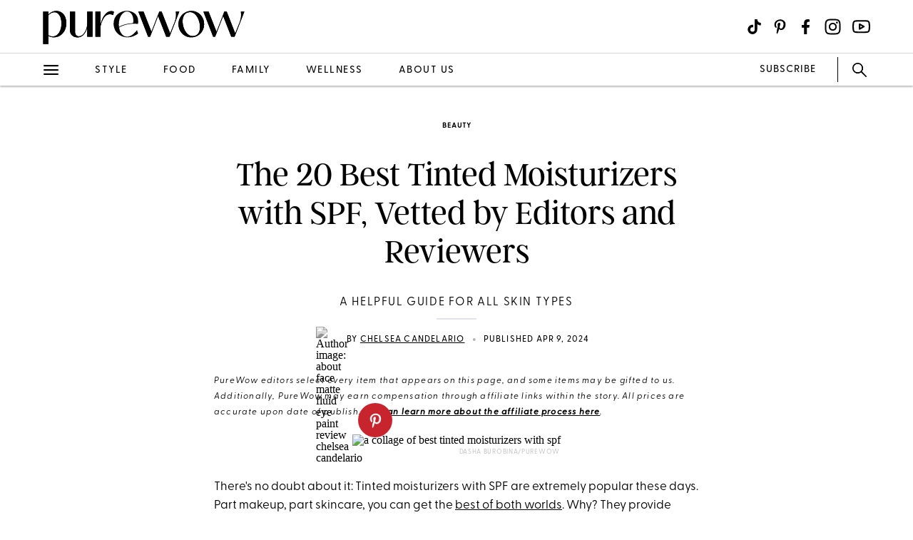

--- FILE ---
content_type: text/html; charset=utf-8
request_url: https://www.purewow.com/beauty/best-tinted-moisturizers-with-spf
body_size: 34191
content:
<!doctype html>
      <html lang="en">
        <head>

          <!-- Hashtag Labs (HTL) -->
          <script async src="https://htlbid.com/v3/purewow.com/htlbid.js" ></script>

          <!-- OneTrust Cookies Consent Notice start for purewow.com -->
          <script async src="https://cdn.cookielaw.org/scripttemplates/otSDKStub.js"  type="text/javascript" charset="UTF-8" data-domain-script="c750a38d-7fd2-40ef-a577-5adc247540e0" ></script>
          <script type="text/javascript">
          function OptanonWrapper() { }
          </script>
          <!-- OneTrust Cookies Consent Notice end for purewow.com -->

          <meta charset="utf-8">
          <meta http-equiv="Content-Type" content="text/html; charset=utf-8" />
          <meta http-equiv="Accept-CH" content="DPR, Width, Viewport-Width">
          <meta name="viewport" content="width=device-width,initial-scale=1">
          <meta name="referrer" content="no-referrer-when-downgrade" />
          <meta name="google-site-verification" content="Pu6hzorQtArtV6uOLn8QujZHHLSfHH5ry-oVWoRl8pY" />
          <title data-react-helmet="true">The 20 Best Tinted Moisturizers with SPF in 2024 - PureWow</title>
          <meta data-react-helmet="true" name="description" content="A list of the 20 best tinted moisturizers with SPF, so you can enjoy coverage and sun protection all day long, according to PureWow editors."/><meta data-react-helmet="true" property="og:url" content="https://www.purewow.com/beauty/best-tinted-moisturizers-with-spf"/><meta data-react-helmet="true" property="og:type" content="article"/><meta data-react-helmet="true" property="og:title" content="The 20 Best Tinted Moisturizers with SPF, Vetted by Editors and Reviewers"/><meta data-react-helmet="true" property="og:image" content="https://publish.purewow.net/wp-content/uploads/sites/2/2024/04/best-tinted-moisturizers-with-spf-fb.jpg"/><meta data-react-helmet="true" property="og:image:width" content="600px"/><meta data-react-helmet="true" property="og:image:height" content="300px"/><meta data-react-helmet="true" property="og:description" content="A list of the 20 best tinted moisturizers with SPF, so you can enjoy coverage and sun protection all day long, according to PureWow editors."/><meta data-react-helmet="true" property="og:updated_time" content="2024-04-09T07:00:00-04:00"/><meta data-react-helmet="true" name="FacebookShareMessage" content="The part makeup, part skincare product you need, stat."/><meta data-react-helmet="true" name="twitter:card" content="summary_large_image"/><meta data-react-helmet="true" name="twitter:title" content="The 20 Best Tinted Moisturizers with SPF, Vetted by Editors and Reviewers"/><meta data-react-helmet="true" name="twitter:image:src" content="https://publish.purewow.net/wp-content/uploads/sites/2/2024/04/best-tinted-moisturizers-with-spf-editors-pick.png?fit=1174%2C630"/><meta data-react-helmet="true" name="twitter:site" content="@PureWow"/><meta data-react-helmet="true" name="twitter:url" content="https://www.purewow.com/beauty/best-tinted-moisturizers-with-spf"/><meta data-react-helmet="true" name="twitter:description" content="A list of the 20 best tinted moisturizers with SPF, so you can enjoy coverage and sun protection all day long, according to PureWow editors."/><meta data-react-helmet="true" name="article:published_time" content="2024-04-09T07:00:00-04:00"/><meta data-react-helmet="true" name="article:modified_time" content="2024-04-09T07:00:00-04:00"/><meta data-react-helmet="true" name="robots" content="max-image-preview:large"/><meta data-react-helmet="true" name="am-api-token" content="XXOcb2hmBumn"/><meta data-react-helmet="true" name="am-tags:category" content="beauty"/><meta data-react-helmet="true" name="am-tags:tags" content="affiliate,beauty,expert,makeup,moisturizer,skincare,sunscreen"/><meta data-react-helmet="true" property="pw:article_type" content="affiliate"/>
          <link data-react-helmet="true" rel="canonical" href="https://www.purewow.com/beauty/best-tinted-moisturizers-with-spf"/><link data-react-helmet="true" rel="alternate" type="application/rss+xml" href="https://www.purewow.com/rss/feed_national_beauty.xml"/>
          <script data-react-helmet="true" >window.affilimate = null;</script><script data-react-helmet="true" async="true" src="https://snippet.affilimatejs.com"></script><script data-react-helmet="true" type="text/javascript" async="true" src="https://s.skimresources.com/js/27667X859343.skimlinks.js"></script><script data-react-helmet="true" async="true" src="https://launcher.spot.im/spot/undefined" data-post-id="best-tinted-moisturizers-with-spf"></script><script data-react-helmet="true" async="true" src="https://launcher-sa.spot.im/spot/undefined" data-spotim-module="spotim-launcher" data-spotim-autorun="false"></script>
          <link rel="stylesheet" type="text/css" href="https://www.purewow.com/static-gmg/purewow/css/icomoon.css" media="all" /> 
          <link rel="preload" href="https://use.typekit.net/cil4yvb.css" as="style" />
          <link rel="stylesheet" href="https://use.typekit.net/cil4yvb.css">
          <noscript><link rel="stylesheet" href="https://use.typekit.net/cil4yvb.css"></noscript>
          <link rel="shortcut icon" sizes="16x16" type="image/png" href="https://www.purewow.com/static-gmg/purewow/logos/favicons/favicon-sand-16x16.png">
          <link rel="shirtcut icon" sizes="32x32" type="image/png" href="https://www.purewow.com/static-gmg/purewow/logos/favicons/favicon-sand-32x32.png">
          <link rel="shortcut icon" sizes="48x48" type="image/png" href="https://www.purewow.com/static-gmg/purewow/logos/favicons/favicon-sand-48x48.png">
          <link rel="manifest" href="https://www.purewow.com/static-gmg/purewow/logos/favicons/site.webmanifest">
          <meta name="msapplication-TileColor" content="#da532c">
          <meta name="msapplication-config" content="https://www.purewow.com/static-gmg/purewow/logos/favicons/browserconfig.xml">
          <meta name="theme-color" content="#ffffff">
          <link rel='stylesheet' href='/static/main.css' />
<link rel='stylesheet' href='/static/Page-AboutUs-AudienceHighlightsAndSocial.css' />
<link rel='stylesheet' href='/static/Article-ArticleModules-BodyText-BodyText.css' />
<link rel='stylesheet' href='/static/Article-Article.css' />
          <link rel="stylesheet" type="text/css" href="https://www.purewow.com/static-gmg/purewow/css/bug-fix.css">
          <link rel="stylesheet" type="text/css" href="https://www.purewow.com/static-gmg/purewow/css/client-styles.css">
          <link rel="stylesheet" type="text/css" href="https://www.purewow.com/static-gmg/purewow/css/custom-classes.css">
          
          <meta property="fb:app_id" content="410092635715198"/>
          <meta property="og:site_name" content="PureWow"/>
          <meta property="og:locale" content="en_US"/>
          <meta property="fb:admins" content="100003005901474"/>
          <meta property="fb:admins" content="608171583"/>
          <meta property="fb:admins" content="533075874"/>
          <meta property="fb:admins" content="633504840"/>
          <meta property="fb:admins" content="26005499"/>
          <meta property="fb:admins" content="1050480967"/>
          <meta property="fb:admins" content="6908585"/>
          <meta property="fb:admins" content="539222268"/>
          <meta property="og:type" content="article"/>
          <meta property="article:publisher" content="https://www.facebook.com/PureWow"/>
          <meta property="fb:pages" content="134570403224681"/>

          <!-- preconnect -->
          <link rel="preconnect" href="https://tru.am">
          <link rel="preconnect" href="https://cdn.segment.com">
          <link rel="preconnect" href="https://publish.purewow.net/">
          <link rel="dns-prefetch" href="https://publish.purewow.net/">

          <!-- Segment -->
          <script>
            !function(){var analytics=window.analytics=window.analytics||[];if(!analytics.initialize)if(analytics.invoked)window.console&&console.error&&console.error("Segment snippet included twice.");else{analytics.invoked=!0;analytics.methods=["trackSubmit","trackClick","trackLink","trackForm","pageview","identify","reset","group","track","ready","alias","debug","page","once","off","on","addSourceMiddleware","addIntegrationMiddleware","setAnonymousId","addDestinationMiddleware"];analytics.factory=function(e){return function(){var t=Array.prototype.slice.call(arguments);t.unshift(e);analytics.push(t);return analytics}};for(var e=0;e<analytics.methods.length;e++){var key=analytics.methods[e];analytics[key]=analytics.factory(key)}analytics.load=function(key,e){var t=document.createElement("script");t.type="text/javascript";t.async=!0;t.src="https://cdn.segment.com/analytics.js/v1/" + key + "/analytics.min.js";var n=document.getElementsByTagName("script")[0];n.parentNode.insertBefore(t,n);analytics._loadOptions=e};analytics._writeKey="QtMSo7RUMqQZjDrZVT2xrBD2C03mfGXk";analytics.SNIPPET_VERSION="4.15.2";
            analytics.load(
            "QtMSo7RUMqQZjDrZVT2xrBD2C03mfGXk",
            {
              integrations: {
                'Segment.io': {
                  deliveryStrategy: {
                    config: {
                      keepalive: true,
                    },
                  },
                },
              },
            });
            }}();
          </script>
          <!-- Comscore -->
          <script>
             var _comscore = _comscore || [];
              _comscore.push({ c1: "2", c2: "39712200" ,  options: { enableFirstPartyCookie: "true" } });
              (function() {
                var s = document.createElement("script"), el = document.getElementsByTagName("script")[0]; s.async = true;
                s.src = "https://sb.scorecardresearch.com/cs/39712200/beacon.js";
                el.parentNode.insertBefore(s, el);
              })();
          </script>
          <noscript>
            <img src="https://sb.scorecardresearch.com/p?c1=2&amp;c2=39712200&amp;cv=3.9.1&amp;cj=1">
          </noscript>
          <!-- Commission Junction Affiliate -->
          <script>
            if (true) {
              document.write('<script type="text/javascript" async src="https://www.p.zjptg.com/tag/5077487/100001"></' + 'script>');
            } 
          </script>
          <script async src="https://securepubads.g.doubleclick.net/tag/js/gpt.js"></script>
          <script>
            if (null) {
              (function(w, d, s, n, i, u, a, m) {
                          w['ChicoryObject'] = n;
                          w[n] = w[n] || function() {(w[n].q = w[n].q || []).push(arguments)},
                          w[n].l = 1 * new Date();
                          a = d.createElement(s),
                          m = d.getElementsByTagName(s)[0];
                          a.id = i;
                          a.async = 1;
                          a.src = u;
                          m.parentNode.insertBefore(a, m)
                       }(window, document, 'script', 'chicory', 'chicoryScript', 'https://chicoryapp.com/widget_v2'));
              const s = window.document.createElement("script");
              const m = document.getElementsByTagName("script")[0];
              s.id = "recipeSchema";
              s.type = "application/ld+json";
              s.innerHTML = JSON.stringify(null);
              m.parentNode.insertBefore(s, m);
            }
          </script>
        </head>
        <body>
          <script>
            window.REDUX_STATE = {"isMobile":true,"page":"Article/Article","pageData":{"isLoading":false,"pageType":"article","brand":"purewow","article":[{"id":43384,"type":"Affiliate","isPublished":true,"headline":"The 20 Best Tinted Moisturizers with SPF, Vetted by Editors and Reviewers","publishData":{"date":"2024-04-09T07:00:00-04:00","updated":"2024-04-15T17:59:01-04:00","first":null},"dek":"A helpful guide for all skin types","category":"beauty","hedUrl":"best-tinted-moisturizers-with-spf","heroImage":{"imageId":1114031,"imageSrcDesktop":"https://publish.purewow.net/wp-content/uploads/sites/2/2024/04/best-tinted-moisturizers-with-spf-editors-pick.png?fit=2050%2C1100","imageSrcMobile":"https://publish.purewow.net/wp-content/uploads/sites/2/2024/04/best-tinted-moisturizers-with-spf-editors-pick.png?resize=720%2C780","mobileHeight":780,"mobileWidth":720,"imageAlt":"a collage of best tinted moisturizers with spf","pinterestHide":null,"credit":"Dasha Burobina/PureWow","creditUrl":null,"heroImageUrl":null,"caption":null,"captionUrl":null,"imageMobileCaption":null,"imageMobileCaptionURL":null,"imageMobileCredit":null,"imageMobileCreditURL":null,"imageSrcOpacity":"0%","imageSrcMobileOpacity":"0%","imageSrcTextColor":"black","imageSrcMobileTextColor":"black","imageH1Text":null,"imageH2Text":null},"author":{"name":"Chelsea Candelario","title":"Former Beauty Editor","email":"","link":"chelsea-candelario","description":"&lt;ul&gt;&lt;li&gt;Wrote trend stories, product reviews and how-tos across beauty, cultures, fashion and entertainment&lt;/li&gt;&lt;li&gt;Six years of experience as a Beauty Editor&lt;/li&gt;&lt;li&gt;Studied journalism with a minor in creative writing at SUNY New Paltz&lt;/li&gt;&lt;/ul&gt;","image":"https://publish.purewow.net/wp-content/uploads/sites/2/2022/06/about-face-matte-fluid-eye-paint-review-chelsea-candelario.jpg?resize=70%2C70","imageAlt":"","twitter":null,"insta":"","tikTok":null,"personalSite":"","linkedin":""},"additionalAuthors":null,"seo":{"titleTag":"The 20 Best Tinted Moisturizers with SPF in 2024 - PureWow","metaDescription":"A list of the 20 best tinted moisturizers with SPF, so you can enjoy coverage and sun protection all day long, according to PureWow editors.","webUrl":"best-tinted-moisturizers-with-spf","canonicalUrl":null,"redirectUrl":null},"byline_display":{"date":"1","hideBottomBio":0,"author":"1","time":0,"taggedSlugs":"1","hideHeadline":"1","heroImage":"1"},"settings":{"taggedShoppableGridPlacement":0,"articleLayout":"Standard","disableAllAds":0,"disableLeaderboardStickyBehavior":0,"showLeaderboard":0,"hideProgrammaticAds":0,"hideMoreStoriesYoullLove":0,"featuredArticle":0,"featuredArticleTitleOverride":null,"featuredArticleTeaserOverride":null,"featuredArticleImageOverride":null,"featuredArticleImageAlt":null,"featuredArticleImageCreditOverride":null,"thirdPartyTrackerCode":null,"thirdPartyTrackerHead":null,"advertiserCode":null,"disclaimer":"PureWow editors select every item that appears on this page, and some items may be gifted to us. Additionally, PureWow may earn compensation through affiliate links within the story. All prices are accurate upon date of publish. &lt;a href=\"https://www.purewow.com/page/commerce-policy\" target=\"_blank\"&gt;You can learn more about the affiliate process here&lt;/a&gt;.","RSSPublishDate":"2024-04-09 07:00:00","RSSOverrideImage":"https://publish.purewow.net/wp-content/uploads/sites/2/2024/04/best-tinted-moisturizers-with-spf-cat.jpg","RSSOverrideImageAlt":"a collage of best tinted moisturizers with spf","RSSFeedsBlock":0,"blockComments":0,"maxImageTag":true},"social":{"socialShareHeadline":null,"facebookImage":"https://publish.purewow.net/wp-content/uploads/sites/2/2024/04/best-tinted-moisturizers-with-spf-fb.jpg","facebookImageAlt":"a collage of best tinted moisturizers with spf","facebookShareCopy":null,"facebookTout":"The part makeup, part skincare product you need, stat.","pinterestImage":"https://publish.purewow.net/wp-content/uploads/sites/2/2024/04/The-20-Best-Tinted-Moisturizers-with-SPF.jpg","pinterestImageAlt":"The-20-Best-Tinted-Moisturizers-with-SPF","pinterestShareCopy":null,"twitterImage":"https://publish.purewow.net/wp-content/uploads/sites/2/2024/04/best-tinted-moisturizers-with-spf-editors-pick.png?fit=1174%2C630","twitterImageAlt":"a collage of best tinted moisturizers with spf","twitterShareCopy":null},"tags":["affiliate","beauty","expert","makeup","moisturizer","skincare","sunscreen"],"shoppable":[],"sponsorship":{"articleType":"Affiliate","sponsorshipImage":0,"sponsorshipImageAlt":0,"sponsorshipUrl":0,"sponsorshipBannerOverride":null},"modules":[{"type":"body-text","data":{"subHeader":"","dropCase":false,"bodyText":"&lt;p&gt;There's no doubt about it: Tinted moisturizers with SPF are extremely popular these days. Part makeup, part skincare, you can get the&nbsp;&lt;a href=\"https://www.purewow.com/beauty/skincare-makeup-hybrids\" target=\"_blank\"&gt;best of both worlds&lt;/a&gt;. Why? They provide great&nbsp;&lt;a href=\"https://www.purewow.com/beauty/best-lightweight-foundations\" target=\"_blank\"&gt;light coverage&lt;/a&gt;, protect against &lt;a href=\"https://www.purewow.com/beauty/sunblock-vs-sunscreen\" target=\"_blank\"&gt;UVA/UVB rays&lt;/a&gt;&nbsp;and blue light&nbsp;and are&nbsp;super easy to blend with your fingers, brush or a makeup sponge. If you're looking to add one to your routine,&nbsp;I polled&nbsp;PureWow editors and two dermatologists provide their go-to picks, from our all-time fave (hello,&nbsp;&lt;a rel=\"noopener sponsored noskim\" href=\"https://howl.me/link/?url=https%3A%2F%2Fwww.sephora.com%2Fproduct%2Ftower-28-sunnydays-spf-30-tinted-sunscreen-foundation-P477829&publisher_slug=purewow&exclusive=1&article_name=purewow&article_url=https%3A%2F%2Fwww.purewow.com&u1=best_tinted_moisturizers_with_spf\" target=\"_blank\"&gt;Tower 28 SunnyDays Tinted Sunscreen&lt;/a&gt;) to a buzzy new product from&nbsp;&lt;a rel=\"noopener sponsored noskim\" href=\"https://howl.me/link/?url=https%3A%2F%2Fwww.sephora.com%2Fproduct%2Fsupergoop-protec-tint-daily-spf-tint-spf-50-sunscreen-skin-tint-with-hyaluronic-acid-infused-clay-P510355&publisher_slug=purewow&exclusive=1&article_name=purewow&article_url=https%3A%2F%2Fwww.purewow.com&u1=best_tinted_moisturizers_with_spf\" target=\"_blank\"&gt;Supergoop!&lt;/a&gt;.&lt;/p&gt;&lt;p&gt;&lt;em&gt;Want more beauty tips sent right to your inbox? Subscribe&nbsp;&lt;a href=\"http://link.purewow.com/join/youngish-intext\" target=\"_blank\"&gt;here&lt;/a&gt;.&lt;/em&gt;&lt;/p&gt;","wordCount":108}},{"type":"large-product-summary","header":null,"blurb":null,"pickerType":null,"data":"\n&lt;h2&gt;The Best Tinted Moisturizers with SPF at a Glance&lt;/h2&gt;\n"},{"type":"body-text","data":{"subHeader":"Meet the Experts","dropCase":false,"bodyText":"&lt;ul&gt;&lt;li&gt;&lt;a rel=\"noopener nofollow\" href=\"https://www.mdcsnyc.com/provider/brendan-camp-md\" target=\"_blank\"&gt;Dr. Brendan Camp&lt;/a&gt;&nbsp;is a board-certified dermatologist at MDCS Dermatology in New York City, who specializes in treating conditions such as acne, eczema, psoriasis, moles and skin cancer.&lt;/li&gt;&lt;li&gt;&lt;a rel=\"noopener nofollow\" href=\"https://www.instagram.com/dermy_doctor/?hl=en\" target=\"_blank\"&gt;Dr. Fatima Fahs&lt;/a&gt;&nbsp;is a board-certified dermatologist, practicing in Michigan, who specializes in medical, cosmetic and surgical dermatology. She's also the founder of &lt;a href=\"https://l.instagram.com/?u=http%3A%2F%2Fdermydocbox.com%2F&e=AT2iQUqACFqtsB5ebLReEmFw-4J0So6n0Rb6wPezWS2skdkDX5Qn5UdC18yEdoMh4oqzezQG4t6ZKKTjYbYj82Kuav4WnLs-YVbY\" target=\"_blank\" rel=\"noopener nofollow\"&gt;Dermy Doc Box&lt;/a&gt;, a subscription box that features hand-selected skincare products from brands like Skinfix, CeraVe and Vichy. &lt;/li&gt;&lt;/ul&gt;","wordCount":79}},{"type":"body-text","data":{"subHeader":"How I Chose the Best Tinted Moisturizers with SPF","dropCase":false,"bodyText":"&lt;p&gt;I tapped my amazing coworkers, who happily shared their favorite tinted moisturizers with SPF. From there, I did rigorous research on each product and looked for key ingredients, coverage/finish, shade range and SPF. I also scanned through countless reviews to find the top picks our readers are currently loving. Ahead, a list of the 20 best tinted moisturizers for SPF to shop now. &lt;/p&gt;","wordCount":64}},{"type":"large-product","header":null,"blurb":null,"pickerType":null,"data":{"bodyText":"&lt;p&gt;This 2-in-1 got&nbsp;&lt;a href=\"https://www.purewow.com/beauty/tower28-sunny-days-tinted-sunscreen-review\" target=\"_blank\"&gt;an overwhelming response&lt;/a&gt;&nbsp;from a few&nbsp;editors, and for good reason.&nbsp;The sunscreen-foundation hybrid offers buildable coverage without feeling cakey or heavy on the skin. Its lightweight formula features zinc oxide, prickly pear extract and white sage extract to protect against sun damage, even redness and soothe stressed skin. It's also a great option for those with sensitive or acne-prone skin. \"One of my sisters (who has sensitive skin) began using the tinted sunscreen and would&nbsp;FaceTime&nbsp;me to show off her glassy skin. It then influenced my other sister (who has combination skin)&nbsp;to buy it.&nbsp;She also ended up with a flawless complexion that—I kid you not—looked like she wasn’t wearing any makeup at all,\" says &lt;a href=\"https://www.purewow.com/author/stephanie-meraz\" target=\"_blank\"&gt;Stephanie Meraz&lt;/a&gt;, associate fashion commerce editor at PureWow. \"Naturally, I decided it was time for me to try it out. I’ve been using a little sample from Sephora for about two weeks now, and I will say I’ve been loving it so far. It feels hydrating and moisturizing without teetering on greasy, and it’s extremely natural, so it won’t provide too much coverage, but it does do a good job at hiding dark spots.\"&lt;/p&gt;&lt;h3&gt;Fast Facts&lt;/h3&gt;&lt;ul&gt;&lt;li&gt;&lt;strong&gt;SPF:&lt;/strong&gt; 30&lt;/li&gt;&lt;li&gt;&lt;strong&gt;Shades:&lt;/strong&gt; 17&lt;/li&gt;&lt;li&gt;&lt;strong&gt;Key Ingredients:&lt;/strong&gt; prickly pear extract, white sage extract&lt;/li&gt;&lt;/ul&gt;&lt;div class=\"wp-block-button\"&gt;&lt;a class=\"wp-block-button__link\" href=\"https://howl.me/link/?url=https%3A%2F%2Fwww.sephora.com%2Fproduct%2Ftower-28-sunnydays-spf-30-tinted-sunscreen-foundation-P477829&publisher_slug=purewow&exclusive=1&article_name=purewow&article_url=https%3A%2F%2Fwww.purewow.com&u1=best_tinted_moisturizers_with_spf\" target=\"_blank\" rel=\"noopener sponsored noskim\"&gt;$32 At Sephora&lt;/a&gt;&lt;/div&gt;&lt;div class=\"wp-block-button\"&gt;&lt;a class=\"wp-block-button__link\" href=\"https://go.skimresources.com/?id=27667X859343&url=https%3A%2F%2Fwww.tower28beauty.com%2Fproducts%2Fsunnydays-tinted-spf%3Fvariant%3D40161690746935&xcust=best_tinted_moisturizers_with_spf\" target=\"_blank\" rel=\"noopener sponsored noskim\"&gt;$32 at tower 28&lt;/a&gt;&lt;/div&gt;","name":"1. &lt;a href=\"https://howl.me/link/?url=https%3A%2F%2Fwww.sephora.com%2Fproduct%2Ftower-28-sunnydays-spf-30-tinted-sunscreen-foundation-P477829&publisher_slug=purewow&exclusive=1&article_name=purewow&article_url=https%3A%2F%2Fwww.purewow.com&u1=best_tinted_moisturizers_with_spf\" type=\"URL\" id=\"https://howl.me/link/?url=https%3A%2F%2Fwww.sephora.com%2Fproduct%2Ftower-28-sunnydays-spf-30-tinted-sunscreen-foundation-P477829&publisher_slug=purewow&exclusive=1&article_name=purewow&article_url=https%3A%2F%2Fwww.purewow.com&u1=best_tinted_moisturizers_with_spf\" target=\"_blank\" rel=\"noopener sponsored noskim\"&gt;Tower 28 SunnyDays Tinted Sunscreen&lt;/a&gt;","title":"Best Overall","mediaId":1109139,"imageUrl":"https://howl.me/link/?url=https%3A%2F%2Fwww.sephora.com%2Fproduct%2Ftower-28-sunnydays-spf-30-tinted-sunscreen-foundation-P477829&publisher_slug=purewow&exclusive=1&article_name=purewow&article_url=https%3A%2F%2Fwww.purewow.com&u1=best_tinted_moisturizers_with_spf","photoCredit":"Sephora","photoCreditUrl":"https://howl.me/link/?url=https%3A%2F%2Fwww.sephora.com%2Fproduct%2Ftower-28-sunnydays-spf-30-tinted-sunscreen-foundation-P477829&publisher_slug=purewow&exclusive=1&article_name=purewow&article_url=https%3A%2F%2Fwww.purewow.com&u1=best_tinted_moisturizers_with_spf","brand":"Tower 28","price":"$32","sponsored":false,"pinterestHide":false,"productSummary":true,"showProsCons":true,"imageSrcPrefix":"large","imageSrcDesktop":"https://publish.purewow.net/wp-content/uploads/sites/2/2022/06/best-tinted-moisturizers-with-spf-tower28.jpg?fit=1360%2C800","imageSrcMobile":"https://publish.purewow.net/wp-content/uploads/sites/2/2022/06/best-tinted-moisturizers-with-spf-tower28.jpg?fit=680%2C400","mobileHeight":400,"mobileWidth":680,"imageAlt":"best tinted moisturizers with spf tower 28 beauty","id":"1","prosCons":{"pros":{"hed":"What We Like","data":{"1":"natural finish","2":"offers buildable coverage","3":"great for sensitive skin\n"}},"cons":{"hed":"What We Don't Like","data":{"1":"not great for very dry skin","2":"takes a bit to fully oxidize \n"}}}}},{"type":"large-product","header":null,"blurb":null,"pickerType":null,"data":{"bodyText":"&lt;p&gt;This tinted serum offers a dewy coverage, sun protection and a hydrating boost. The clean formula (which features &lt;a href=\"https://www.purewow.com/beauty/hyaluronic-acid-benefits\" type=\"URL\" id=\"https://www.purewow.com/beauty/hyaluronic-acid-benefits\" target=\"_blank\"&gt;hyaluronic acid&lt;/a&gt;, &lt;a href=\"https://www.purewow.com/beauty/benefits-of-squalane-oil\" target=\"_blank\"&gt;squalane&lt;/a&gt; and &lt;a href=\"https://www.purewow.com/beauty/what-does-niacinamide-do\" type=\"URL\" id=\"https://www.purewow.com/beauty/what-does-niacinamide-do\" target=\"_blank\"&gt;niacinamide&lt;/a&gt;) plumps the skin, while the broad-spectrum based SPF 40 protects against UVA/UVB rays, blue light and&lt;em&gt; &lt;/em&gt;pollution. With over 13,000+ raving reviews (and overwhelming approval from &lt;a href=\"https://www.purewow.com/beauty/ilia-beauty-skin-tint-serum-review\" target=\"_blank\"&gt;PureWow editors&lt;/a&gt;), it’s a crowd favorite for all skin tones and types. \"This is my go-to tinted serum when I'm looking for a very dewy glow, but still want a bit of coverage,\" shares &lt;a href=\"https://www.purewow.com/author/olivia-dubyak\" target=\"_blank\"&gt;Olivia Dubyak&lt;/a&gt;, commerce editor at PureWow. \"A little goes a long way so the bottle lasts me quite a while. The formula is lightweight and hydrating, but I will say, it has a little bit of an odd scent when you apply it but it goes away once it's blended into the skin.\"&lt;/p&gt;&lt;h3&gt;Fast Facts&lt;/h3&gt;&lt;ul&gt;&lt;li&gt;&lt;strong&gt;SPF:&lt;/strong&gt; 40&lt;/li&gt;&lt;li&gt;&lt;strong&gt;Shades:&lt;/strong&gt; 30&lt;/li&gt;&lt;li&gt;&lt;strong&gt;Key Ingredients:&lt;/strong&gt; squalane, niacinamide, hyaluronic acid&lt;/li&gt;&lt;/ul&gt;&lt;div class=\"wp-block-button\"&gt;&lt;a class=\"wp-block-button__link\" href=\"https://howl.me/link/?url=https%3A%2F%2Filiabeauty.com%2Fproducts%2Fkai-st6-5&publisher_slug=purewow&exclusive=1&article_name=purewow&article_url=https%3A%2F%2Fwww.purewow.com&u1=best_tinted_moisturizers_with_spf\" target=\"_blank\" rel=\"noopener sponsored noskim\"&gt;$48 At ILIA&lt;/a&gt;&lt;/div&gt;&lt;div class=\"wp-block-button\"&gt;&lt;a class=\"wp-block-button__link\" href=\"https://howl.me/link/?url=https%3A%2F%2Fwww.sephora.com%2Fproduct%2Filia-super-serum-skin-tint-spf-40-P455418&publisher_slug=purewow&exclusive=1&article_name=purewow&article_url=https%3A%2F%2Fwww.purewow.com&u1=best_tinted_moisturizers_with_spf\" target=\"_blank\" rel=\"noopener sponsored noskim\"&gt;$48 at sephora&lt;/a&gt;&lt;/div&gt;","name":"2. &lt;a href=\"https://howl.me/link/?url=https%3A%2F%2Filiabeauty.com%2Fproducts%2Fkai-st6-5&publisher_slug=purewow&exclusive=1&article_name=purewow&article_url=https%3A%2F%2Fwww.purewow.com&u1=best_tinted_moisturizers_with_spf\" type=\"URL\" id=\"https://howl.me/link/?url=https%3A%2F%2Filiabeauty.com%2Fproducts%2Fkai-st6-5&publisher_slug=purewow&exclusive=1&article_name=purewow&article_url=https%3A%2F%2Fwww.purewow.com&u1=best_tinted_moisturizers_with_spf\" target=\"_blank\" rel=\"noopener sponsored noskim\"&gt;ILIA Super Serum Skin Tint&lt;/a&gt;","title":"Best Shade Ranges","mediaId":1109142,"imageUrl":"https://howl.me/link/?url=https%3A%2F%2Filiabeauty.com%2Fproducts%2Fkai-st6-5&publisher_slug=purewow&exclusive=1&article_name=purewow&article_url=https%3A%2F%2Fwww.purewow.com&u1=best_tinted_moisturizers_with_spf","photoCredit":"ILIA","photoCreditUrl":"https://howl.me/link/?url=https%3A%2F%2Filiabeauty.com%2Fproducts%2Fkai-st6-5&publisher_slug=purewow&exclusive=1&article_name=purewow&article_url=https%3A%2F%2Fwww.purewow.com&u1=best_tinted_moisturizers_with_spf","brand":"ILIA","price":"$48","sponsored":false,"pinterestHide":false,"productSummary":true,"showProsCons":true,"imageSrcPrefix":"large","imageSrcDesktop":"https://publish.purewow.net/wp-content/uploads/sites/2/2022/06/best-tinted-moisturizers-with-spf-ilia.jpg?fit=1360%2C800","imageSrcMobile":"https://publish.purewow.net/wp-content/uploads/sites/2/2022/06/best-tinted-moisturizers-with-spf-ilia.jpg?fit=680%2C400","mobileHeight":400,"mobileWidth":680,"imageAlt":"best tinted moisturizers with spf ilia","id":"2","prosCons":{"pros":{"hed":"What We Like","data":{"1":"dewy finish","2":"contains skincare ingredients","3":"extensive shade range\n"}},"cons":{"hed":"What We Don't Like","data":{"1":"strong scent","2":"not great for acne-prone skin\n"}}}}},{"type":"large-product","header":null,"blurb":null,"pickerType":null,"data":{"bodyText":"&lt;p&gt;This tinted moisturizer might make you break up with your foundation once and for all. In just one to two pumps, you’ll get the full coverage you’re looking for while still getting that “no-makeup” makeup look. Thanks to its 3D Skin Flex technology, the product adjusts to your skin tone and texture, so you’re left with a natural finish. Infused with seven ingredients like fermented sugarcane, coconut water and black tea, the tinted moisturizer aims to improve elasticity and prevent moisture loss in the skin. It has become a&nbsp;staple for PureWow's VP of Editorial, &nbsp;&lt;a href=\"https://www.purewow.com/author/candace-davison\" target=\"_blank\"&gt;Candace Davison&lt;/a&gt;, who raves, \"I've&nbsp;never been a big foundation or heavy makeup person—I've never been great at blending and contouring—so I love how foolproof this moisturizer is. It glides on smoothly while providing decent coverage of my red splotches, sun spots and dark circles that I never feel paranoid every time I wear it (like my face&nbsp;is streaky&nbsp;or&nbsp;overdone).\"&lt;/p&gt;&lt;h3&gt;Fast Facts&lt;/h3&gt;&lt;ul&gt;&lt;li&gt;&lt;strong&gt;SPF:&lt;/strong&gt; 50+&lt;/li&gt;&lt;li&gt;&lt;strong&gt;Shades:&lt;/strong&gt; 12&lt;/li&gt;&lt;li&gt;&lt;strong&gt;Key Ingredients:&lt;/strong&gt; sugarcane, rice, coconut water, sea kelp, green and black tea&lt;/li&gt;&lt;/ul&gt;&lt;div class=\"wp-block-button\"&gt;&lt;a class=\"wp-block-button__link\" href=\"https://howl.me/link/?url=https%3A%2F%2Fwww.ulta.com%2Fp%2Fbye-bye-foundation-full-coverage-moisturizer-with-spf-50-xlsImpprod17611001&publisher_slug=purewow&exclusive=1&article_name=purewow&article_url=https%3A%2F%2Fwww.purewow.com&u1=best_tinted_moisturizers_with_spf\" target=\"_blank\" rel=\"noopener sponsored noskim\"&gt;$47 At Ulta&lt;/a&gt;&lt;/div&gt;&lt;div class=\"wp-block-button\"&gt;&lt;a class=\"wp-block-button__link\" href=\"https://www.amazon.com/Cosmetics-Your-Better-Cream-Medium/dp/B01LMMZY6O?&linkCode=ll1&tag=pur0e4-20&linkId=f3af6dcc0a2799b174a0a3e7daee6f07&language=en_US&ref_=as_li_ss_tl\" target=\"_blank\" rel=\"noopener sponsored noskim\"&gt;&lt;s&gt;$47&lt;/s&gt;; $40 at amazon&lt;/a&gt;&lt;/div&gt;","name":"3. &lt;a rel=\"noopener sponsored noskim\" href=\"https://howl.me/link/?url=https%3A%2F%2Fwww.ulta.com%2Fp%2Fbye-bye-foundation-full-coverage-moisturizer-with-spf-50-xlsImpprod17611001&publisher_slug=purewow&exclusive=1&article_name=purewow&article_url=https%3A%2F%2Fwww.purewow.com&u1=best_tinted_moisturizers_with_spf\" type=\"URL\" id=\"https://howl.me/link/?url=https%3A%2F%2Fwww.ulta.com%2Fp%2Fbye-bye-foundation-full-coverage-moisturizer-with-spf-50-xlsImpprod17611001&publisher_slug=purewow&exclusive=1&article_name=purewow&article_url=https%3A%2F%2Fwww.purewow.com&u1=best_tinted_moisturizers_with_spf\" target=\"_blank\"&gt;It Cosmetics Bye Bye Foundation Full Coverage Moisturizer&lt;/a&gt;","title":"Best Full Coverage","mediaId":1109141,"imageUrl":"https://howl.me/link/?url=https%3A%2F%2Fwww.ulta.com%2Fp%2Fbye-bye-foundation-full-coverage-moisturizer-with-spf-50-xlsImpprod17611001&publisher_slug=purewow&exclusive=1&article_name=purewow&article_url=https%3A%2F%2Fwww.purewow.com&u1=best_tinted_moisturizers_with_spf","photoCredit":"Ulta","photoCreditUrl":"https://howl.me/link/?url=https%3A%2F%2Fwww.ulta.com%2Fp%2Fbye-bye-foundation-full-coverage-moisturizer-with-spf-50-xlsImpprod17611001&publisher_slug=purewow&exclusive=1&article_name=purewow&article_url=https%3A%2F%2Fwww.purewow.com&u1=best_tinted_moisturizers_with_spf","brand":"IT Cosmetics","price":"$47","sponsored":false,"pinterestHide":false,"productSummary":true,"showProsCons":true,"imageSrcPrefix":"large","imageSrcDesktop":"https://publish.purewow.net/wp-content/uploads/sites/2/2022/06/best-tinted-moisturizers-with-spf-it-cosmetics.jpg?fit=1360%2C800","imageSrcMobile":"https://publish.purewow.net/wp-content/uploads/sites/2/2022/06/best-tinted-moisturizers-with-spf-it-cosmetics.jpg?fit=680%2C400","mobileHeight":400,"mobileWidth":680,"imageAlt":"best tinted moisturizers with spf it cosmetics","id":"3","prosCons":{"pros":{"hed":"What We Like","data":{"1":"satin finish","2":"offers full coverage","3":"easy to use\n"}},"cons":{"hed":"What We Don't Like","data":{"1":"thick consistency","2":"too drying for some skin types\n"}}}}},{"type":"large-product","header":null,"blurb":null,"pickerType":null,"data":{"bodyText":"&lt;p&gt;If you’re prone to redness, look no further than this CC cream. The lightweight formula evens out your complexion and protects against UV rays that cause redness, dark spots and wrinkles in the first place. Use a pea-sized amount on its own or add it to your moisturizer for a radiant glow. \"I just discovered this Erborian product and HOLY COW I'm blown&nbsp;away,\" shares&nbsp;&lt;a href=\"https://www.purewow.com/author/marissa-wu\" target=\"_blank\"&gt;Marissa Wu&lt;/a&gt;, associate SEO editor at PureWow. \"I've&nbsp;&lt;a href=\"https://www.purewow.com/beauty/non-greasy-sunscreen\" target=\"_blank\"&gt;tried a ton of tinted SPFs&lt;/a&gt;&nbsp;and this one is a top performer for me. It does such a great job of evening my entire complexion, in addition&nbsp;to mitigating&nbsp;redness. I'm even comfortable using it as my go-to&nbsp;foundation.\"&lt;/p&gt;&lt;h3&gt;Fast Facts&lt;/h3&gt;&lt;ul&gt;&lt;li&gt;&lt;strong&gt;SPF:&lt;/strong&gt; 25&lt;/li&gt;&lt;li&gt;&lt;strong&gt;Shades:&lt;/strong&gt; 1&lt;/li&gt;&lt;li&gt;&lt;strong&gt;Key Ingredients:&lt;/strong&gt; centella asiatica&lt;/li&gt;&lt;/ul&gt;&lt;div class=\"wp-block-button\"&gt;&lt;a class=\"wp-block-button__link\" href=\"https://howl.me/link/?url=https%3A%2F%2Fwww.ulta.com%2Fp%2Fcc-red-correct-pimprod2005691&publisher_slug=purewow&exclusive=1&article_name=purewow&article_url=https%3A%2F%2Fwww.purewow.com&u1=best_tinted_moisturizers_with_spf\" target=\"_blank\" rel=\"noopener sponsored noskim\"&gt;$46 At Ulta&lt;/a&gt;&lt;/div&gt;&lt;div class=\"wp-block-button\"&gt;&lt;a class=\"wp-block-button__link\" href=\"https://howl.me/link/?url=https%3A%2F%2Fwww.dermstore.com%2Ferborian-cc-red-correct-1.5-oz%2F12653095.html&publisher_slug=purewow&exclusive=1&article_name=purewow&article_url=https%3A%2F%2Fwww.purewow.com&u1=best_tinted_moisturizers_with_spf\" target=\"_blank\" rel=\"noopener sponsored noskim\"&gt;$46 at dermstore&lt;/a&gt;&lt;/div&gt;","name":"4. &lt;a rel=\"noopener sponsored noskim\" href=\"https://howl.me/link/?url=https%3A%2F%2Fwww.ulta.com%2Fp%2Fcc-red-correct-pimprod2005691&publisher_slug=purewow&exclusive=1&article_name=purewow&article_url=https%3A%2F%2Fwww.purewow.com&u1=best_tinted_moisturizers_with_spf\" type=\"URL\" id=\"https://howl.me/link/?url=https%3A%2F%2Fwww.ulta.com%2Fp%2Fcc-red-correct-pimprod2005691&publisher_slug=purewow&exclusive=1&article_name=purewow&article_url=https%3A%2F%2Fwww.purewow.com&u1=best_tinted_moisturizers_with_spf\" target=\"_blank\"&gt;&lt;span class=\"s2\"&gt;Erborian CC Red Correct&lt;/span&gt;&lt;/a&gt;","title":"Best for Redness","mediaId":1109140,"imageUrl":"https://howl.me/link/?url=https%3A%2F%2Fwww.ulta.com%2Fp%2Fcc-red-correct-pimprod2005691&publisher_slug=purewow&exclusive=1&article_name=purewow&article_url=https%3A%2F%2Fwww.purewow.com&u1=best_tinted_moisturizers_with_spf","photoCredit":"Ulta","photoCreditUrl":"https://howl.me/link/?url=https%3A%2F%2Fwww.ulta.com%2Fp%2Fcc-red-correct-pimprod2005691&publisher_slug=purewow&exclusive=1&article_name=purewow&article_url=https%3A%2F%2Fwww.purewow.com&u1=best_tinted_moisturizers_with_spf","brand":"Erborian","price":"$46","sponsored":false,"pinterestHide":false,"productSummary":true,"showProsCons":true,"imageSrcPrefix":"large","imageSrcDesktop":"https://publish.purewow.net/wp-content/uploads/sites/2/2022/06/best-tinted-moisturizers-with-spf-erborian.jpg?fit=1360%2C800","imageSrcMobile":"https://publish.purewow.net/wp-content/uploads/sites/2/2022/06/best-tinted-moisturizers-with-spf-erborian.jpg?fit=680%2C400","mobileHeight":400,"mobileWidth":680,"imageAlt":"best tinted moisturizers with spf erborian","id":"4","prosCons":{"pros":{"hed":"What We Like","data":{"1":"color-adapting coverage","2":"radiant finish","3":"easy to apply\n"}},"cons":{"hed":"What We Don't Like","data":{"1":"offers super light coverage","2":"pricey\n"}}}}},{"type":"large-product","header":null,"blurb":null,"pickerType":null,"data":{"bodyText":"&lt;p&gt;The masterminds behind the &lt;a href=\"https://howl.me/link/?url=https%3A%2F%2Fwww.sephora.com%2Fproduct%2Fsupergoop-unseen-sunscreen-spf-40-P454380&publisher_slug=purewow&exclusive=1&article_name=purewow&article_url=https%3A%2F%2Fwww.purewow.com&u1=best_tinted_moisturizers_with_spf\" target=\"_blank\" rel=\"noopener sponsored noskim\"&gt;Unseen Sunscreen&lt;/a&gt; and &lt;a href=\"https://howl.me/link/?url=https%3A%2F%2Fwww.sephora.com%2Fproduct%2Fsupergoop-play-everyday-lotion-spf-50-with-sunflower-extract-P454383&publisher_slug=purewow&exclusive=1&article_name=purewow&article_url=https%3A%2F%2Fwww.purewow.com&u1=best_tinted_moisturizers_with_spf\" type=\"URL\" id=\"https://howl.me/link/?url=https%3A%2F%2Fwww.sephora.com%2Fproduct%2Fsupergoop-play-everyday-lotion-spf-50-with-sunflower-extract-P454383&publisher_slug=purewow&exclusive=1&article_name=purewow&article_url=https%3A%2F%2Fwww.purewow.com&u1=best_tinted_moisturizers_with_spf\" target=\"_blank\" rel=\"noopener sponsored noskim\"&gt;PLAY Everyday Lotion&lt;/a&gt; have recently added a new product to their lineup. Meet Protec(tint), a daily skin tint that already has 400 5-star reviews and counting, as well as a stamp of approval from one of our editors. \"I've used it a couple of times and I already like the ingredients and light coverage,\" says &lt;a href=\"https://www.purewow.com/author/destinee-scott\" target=\"_blank\"&gt;Destinee Scott&lt;/a&gt;, assistant sales and deals editor. Formulated with &lt;a href=\"https://www.purewow.com/beauty/what-is-ectoin\" target=\"_blank\"&gt;ectoin&lt;/a&gt;, hyaluronic acid and zinc oxide, the skin tint is praised for its light coverage, natural finish and protecting the skin against UVA/UVB rays. &lt;/p&gt;&lt;h3&gt;Fast Facts&lt;/h3&gt;&lt;ul&gt;&lt;li&gt;&lt;strong&gt;SPF:&lt;/strong&gt; 50&lt;/li&gt;&lt;li&gt;&lt;strong&gt;Shades:&lt;/strong&gt; 14&lt;/li&gt;&lt;li&gt;&lt;strong&gt;Key Ingredients:&lt;/strong&gt; ectoin, hyaluronic acid&lt;/li&gt;&lt;/ul&gt;&lt;div class=\"wp-block-button\"&gt;&lt;a class=\"wp-block-button__link\" href=\"https://howl.me/link/?url=https%3A%2F%2Fwww.sephora.com%2Fproduct%2Fsupergoop-protec-tint-daily-spf-tint-spf-50-sunscreen-skin-tint-with-hyaluronic-acid-infused-clay-P510355&publisher_slug=purewow&exclusive=1&article_name=purewow&article_url=https%3A%2F%2Fwww.purewow.com&u1=best_tinted_moisturizers_with_spf\" target=\"_blank\" rel=\"noopener sponsored noskim\"&gt;$44 At Sephora&lt;/a&gt;&lt;/div&gt;&lt;div class=\"wp-block-button\"&gt;&lt;a class=\"wp-block-button__link\" href=\"https://howl.me/link/?url=https%3A%2F%2Fsupergoop.com%2Fproducts%2Fprotectint-skin-tint-spf-50%3Fvariant%3D40749945913442&publisher_slug=purewow&exclusive=1&article_name=purewow&article_url=https%3A%2F%2Fwww.purewow.com&u1=best_tinted_moisturizers_with_spf\" target=\"_blank\" rel=\"noopener sponsored noskim\"&gt;$44 at supergoop!&lt;/a&gt;&lt;/div&gt;","name":"5. &lt;a href=\"https://howl.me/link/?url=https%3A%2F%2Fwww.sephora.com%2Fproduct%2Fsupergoop-protec-tint-daily-spf-tint-spf-50-sunscreen-skin-tint-with-hyaluronic-acid-infused-clay-P510355&publisher_slug=purewow&exclusive=1&article_name=purewow&article_url=https%3A%2F%2Fwww.purewow.com&u1=best_tinted_moisturizers_with_spf\" target=\"_blank\" rel=\"noopener sponsored noskim\"&gt;Supergoop! Protec(tint) Daily SPF Tint&lt;/a&gt;","title":"Newcomer","mediaId":1109550,"imageUrl":"https://howl.me/link/?url=https%3A%2F%2Fwww.sephora.com%2Fproduct%2Fsupergoop-protec-tint-daily-spf-tint-spf-50-sunscreen-skin-tint-with-hyaluronic-acid-infused-clay-P510355&publisher_slug=purewow&exclusive=1&article_name=purewow&article_url=https%3A%2F%2Fwww.purewow.com&u1=best_tinted_moisturizers_with_spf","photoCredit":"Sephora","photoCreditUrl":"https://howl.me/link/?url=https%3A%2F%2Fwww.sephora.com%2Fproduct%2Fsupergoop-protec-tint-daily-spf-tint-spf-50-sunscreen-skin-tint-with-hyaluronic-acid-infused-clay-P510355&publisher_slug=purewow&exclusive=1&article_name=purewow&article_url=https%3A%2F%2Fwww.purewow.com&u1=best_tinted_moisturizers_with_spf","brand":"Supergoop","price":"$44","sponsored":false,"pinterestHide":false,"productSummary":true,"showProsCons":true,"imageSrcPrefix":"large","imageSrcDesktop":"https://publish.purewow.net/wp-content/uploads/sites/2/2024/04/best-tinted-moisturizers-with-spf-supergoop.jpg?fit=1360%2C800","imageSrcMobile":"https://publish.purewow.net/wp-content/uploads/sites/2/2024/04/best-tinted-moisturizers-with-spf-supergoop.jpg?fit=680%2C400","mobileHeight":400,"mobileWidth":680,"imageAlt":"","id":"5","prosCons":{"pros":{"hed":"What We Like","data":{"1":"offers buildable coverage","2":"natural radiant finish","3":"travel-friendly\n"}},"cons":{"hed":"What We Don't Like","data":{"1":"small bottle","2":"some reviewers experience piling\n"}}}}},{"type":"large-product","header":null,"blurb":null,"pickerType":null,"data":{"bodyText":"&lt;p&gt;Whether you have dark spots, rosacea or redness, this color-correcting cream will give you flawless coverage (like a photo filter). The tinted moisturizer has &lt;a href=\"https://www.purewow.com/beauty/what-does-vitamin-c-do\" target=\"_blank\"&gt;vitamin C&lt;/a&gt; to brighten discoloration and flaxseed extract to soften and smooth the overall texture of your skin. \"This was my absolute favorite product for two summers in a row because of how well it worked for my combination&nbsp;skin,\" Dubyak says. \"This&nbsp;formula does a great job at helping conceal redness and hyperpigmentation on my face, but still has a very lightweight&nbsp;coverage.\"&lt;/p&gt;&lt;h3&gt;Fast Facts&lt;/h3&gt;&lt;ul&gt;&lt;li&gt;&lt;strong&gt;SPF:&lt;/strong&gt; 40&lt;/li&gt;&lt;li&gt;&lt;strong&gt;Shades:&lt;/strong&gt; 28&lt;/li&gt;&lt;li&gt;&lt;strong&gt;Key Ingredients:&lt;/strong&gt; vitamin C&lt;/li&gt;&lt;/ul&gt;&lt;div class=\"wp-block-button\"&gt;&lt;a class=\"wp-block-button__link\" href=\"https://go.skimresources.com/?id=27667X859343&url=https%3A%2F%2Fthrivecausemetics.com%2Fproducts%2Fbuildable-blur-cc-cream-broad-spectrum-spf-40&xcust=best_tinted_moisturizers_with_spf\" target=\"_blank\" rel=\"noopener sponsored noskim\"&gt;$38 At Thrive Causemetics&lt;/a&gt;&lt;/div&gt;","name":"6. &lt;a href=\"https://go.skimresources.com/?id=27667X859343&url=https%3A%2F%2Fthrivecausemetics.com%2Fproducts%2Fbuildable-blur-cc-cream-broad-spectrum-spf-40&xcust=best_tinted_moisturizers_with_spf\" type=\"URL\" id=\"https://go.skimresources.com/?id=27667X859343&url=https%3A%2F%2Fthrivecausemetics.com%2Fproducts%2Fbuildable-blur-cc-cream-broad-spectrum-spf-40&xcust=best_tinted_moisturizers_with_spf\" target=\"_blank\" rel=\"noopener sponsored noskim\"&gt;&lt;span class=\"s2\"&gt;Thrive Causemetics Buildable Blur CC Cream&lt;/span&gt;&lt;/a&gt;","title":"Best for Hyperpigmentation","mediaId":1109549,"imageUrl":"https://go.skimresources.com/?id=27667X859343&url=https%3A%2F%2Fthrivecausemetics.com%2Fproducts%2Fbuildable-blur-cc-cream-broad-spectrum-spf-40&xcust=best_tinted_moisturizers_with_spf","photoCredit":"Thrive Causemetics","photoCreditUrl":"https://go.skimresources.com/?id=27667X859343&url=https%3A%2F%2Fthrivecausemetics.com%2Fproducts%2Fbuildable-blur-cc-cream-broad-spectrum-spf-40&xcust=best_tinted_moisturizers_with_spf","brand":"Thrive Causemetics","price":"$38","sponsored":false,"pinterestHide":false,"productSummary":true,"showProsCons":true,"imageSrcPrefix":"large","imageSrcDesktop":"https://publish.purewow.net/wp-content/uploads/sites/2/2024/04/best-tinted-moisturizers-with-spf-thrive.jpg?fit=1360%2C800","imageSrcMobile":"https://publish.purewow.net/wp-content/uploads/sites/2/2024/04/best-tinted-moisturizers-with-spf-thrive.jpg?fit=680%2C400","mobileHeight":400,"mobileWidth":680,"imageAlt":"best tinted moisturizers with spf thrive causemetics","id":"6","prosCons":{"pros":{"hed":"What We Like","data":{"1":"natural finish","2":"contains vitamin C","3":"vegan\n"}},"cons":{"hed":"What We Don't Like","data":{"1":"doesn't blend well with cream-based products","2":"can be drying for some skin types\n"}}}}},{"type":"large-product","header":null,"blurb":null,"pickerType":null,"data":{"bodyText":"&lt;p&gt;Yes, we’re &lt;em&gt;obsessed&lt;/em&gt; with &lt;a href=\"https://www.purewow.com/beauty/tiktok-viral-beauty-products\" target=\"_blank\"&gt;Rare Beauty’s blushes&lt;/a&gt;, but the tinted moisturizer is a favorite, too. The liquid formula offers light coverage, a boost of hydration and an all-around radiant finish. Its weightless consistency also leaves room to blend and blur any imperfections without ever feeling oily or greasy. \"It makes my skin look so dewy and&nbsp;hydrated,\" Scott tells me. \"You&nbsp;don't even have to use a brush or a beauty sponge to get an even finish. I use my fingers and it goes on super smooth. It also lasts all day, which is huge for folks like me who don't want to have to touch up during the&nbsp;day.\"&lt;/p&gt;&lt;h3&gt;Fast Facts&lt;/h3&gt;&lt;ul&gt;&lt;li&gt;&lt;strong&gt;SPF:&lt;/strong&gt; 20&lt;/li&gt;&lt;li&gt;&lt;strong&gt;Shades:&lt;/strong&gt; 24&lt;/li&gt;&lt;li&gt;&lt;strong&gt;Key Ingredients:&lt;/strong&gt; vitamin E&lt;/li&gt;&lt;/ul&gt;&lt;div class=\"wp-block-button\"&gt;&lt;a class=\"wp-block-button__link\" href=\"https://howl.me/link/?url=https%3A%2F%2Fwww.sephora.com%2Fproduct%2Frare-beauty-by-selena-gomez-positive-light-tinted-moisturizer-broad-spectrum-spf-20-sunscreen-P482729&publisher_slug=purewow&exclusive=1&article_name=purewow&article_url=https%3A%2F%2Fwww.purewow.com&u1=best_tinted_moisturizers_with_spf\" target=\"_blank\" rel=\"noopener sponsored noskim\"&gt;$30 At Sephora&lt;/a&gt;&lt;/div&gt;&lt;div class=\"wp-block-button\"&gt;&lt;a class=\"wp-block-button__link\" href=\"https://howl.me/link/?url=https%3A%2F%2Fwww.kohls.com%2Fproduct%2Fprd-5591110%2Frare-beauty-by-selena-gomez-positive-light-tinted-moisturizer-broad-spectrum-spf-20-sunscreen.jsp&publisher_slug=purewow&exclusive=1&article_name=purewow&article_url=https%3A%2F%2Fwww.purewow.com&u1=best_tinted_moisturizers_with_spf\" target=\"_blank\" rel=\"noopener sponsored noskim\"&gt;$30 at kohl's&lt;/a&gt;&lt;/div&gt;","name":"7. &lt;a href=\"https://howl.me/link/?url=https%3A%2F%2Fwww.sephora.com%2Fproduct%2Frare-beauty-by-selena-gomez-positive-light-tinted-moisturizer-broad-spectrum-spf-20-sunscreen-P482729&publisher_slug=purewow&exclusive=1&article_name=purewow&article_url=https%3A%2F%2Fwww.purewow.com&u1=best_tinted_moisturizers_with_spf\" type=\"URL\" id=\"https://howl.me/link/?url=https%3A%2F%2Fwww.sephora.com%2Fproduct%2Frare-beauty-by-selena-gomez-positive-light-tinted-moisturizer-broad-spectrum-spf-20-sunscreen-P482729&publisher_slug=purewow&exclusive=1&article_name=purewow&article_url=https%3A%2F%2Fwww.purewow.com&u1=best_tinted_moisturizers_with_spf\" target=\"_blank\" rel=\"noopener sponsored noskim\"&gt;Rare Beauty Positive Light Tinted Moisturizer&lt;/a&gt;","title":"Best Dewy Finish","mediaId":1109547,"imageUrl":"https://howl.me/link/?url=https%3A%2F%2Fwww.sephora.com%2Fproduct%2Frare-beauty-by-selena-gomez-positive-light-tinted-moisturizer-broad-spectrum-spf-20-sunscreen-P482729&publisher_slug=purewow&exclusive=1&article_name=purewow&article_url=https%3A%2F%2Fwww.purewow.com&u1=best_tinted_moisturizers_with_spf","photoCredit":"Sephora","photoCreditUrl":"https://howl.me/link/?url=https%3A%2F%2Fwww.sephora.com%2Fproduct%2Frare-beauty-by-selena-gomez-positive-light-tinted-moisturizer-broad-spectrum-spf-20-sunscreen-P482729&publisher_slug=purewow&exclusive=1&article_name=purewow&article_url=https%3A%2F%2Fwww.purewow.com&u1=best_tinted_moisturizers_with_spf","brand":"Rare Beauty","price":"$30","sponsored":false,"pinterestHide":false,"productSummary":true,"showProsCons":true,"imageSrcPrefix":"large","imageSrcDesktop":"https://publish.purewow.net/wp-content/uploads/sites/2/2024/04/best-tinted-moisturizers-with-spf-rare-beauty.jpg?fit=1360%2C800","imageSrcMobile":"https://publish.purewow.net/wp-content/uploads/sites/2/2024/04/best-tinted-moisturizers-with-spf-rare-beauty.jpg?fit=680%2C400","mobileHeight":400,"mobileWidth":680,"imageAlt":"best tinted moisturizers with spf rare beauty","id":"7","prosCons":{"pros":{"hed":"What We Like","data":{"1":"radiant finish","2":"offers light coverage","3":"hydrating formula\n"}},"cons":{"hed":"What We Don't Like","data":{"1":"not great for covering up hyperpigmentation\n"}}}}},{"type":"large-product","header":null,"blurb":null,"pickerType":null,"data":{"bodyText":"&lt;p&gt;This slip tint&nbsp;tiptoes&nbsp;between&nbsp;a sheer&nbsp;and dewy finish which is great for people with combination skin. The hydrating blend (aka hyaluronic acid, pansy flower and licorice root extract) retains moisture, boosts hydration and brightens the complexion. &lt;a href=\"https://www.purewow.com/beauty/saie-slip-tint-review\" target=\"_blank\"&gt;PureWow Executive Editor Dara Katz&lt;/a&gt;&nbsp;couldn’t&nbsp;rave enough about the moisturizer&nbsp;in her reviewer,&nbsp;stating&nbsp;she's&nbsp;become \"a devout convert\" of the brand.&lt;/p&gt;&lt;h3&gt;Fast Facts&lt;/h3&gt;&lt;ul&gt;&lt;li&gt;&lt;strong&gt;SPF:&lt;/strong&gt; 35&lt;/li&gt;&lt;li&gt;&lt;strong&gt;Shades:&lt;/strong&gt; 14&lt;/li&gt;&lt;li&gt;&lt;strong&gt;Key Ingredients:&lt;/strong&gt; hyaluronic acid, licorice root extract&lt;/li&gt;&lt;/ul&gt;&lt;div class=\"wp-block-button\"&gt;&lt;a class=\"wp-block-button__link\" href=\"https://howl.me/link/?url=https%3A%2F%2Fwww.sephora.com%2Fproduct%2Fsaie-slip-tint-dewy-tinted-moisturizer-spf-35-sunscreen-P468210&publisher_slug=purewow&exclusive=1&article_name=purewow&article_url=https%3A%2F%2Fwww.purewow.com&u1=best_tinted_moisturizers_with_spf\" target=\"_blank\" rel=\"noopener sponsored noskim\"&gt;$36 At Sephora&lt;/a&gt;&lt;/div&gt;&lt;div class=\"wp-block-button\"&gt;&lt;a class=\"wp-block-button__link\" href=\"https://howl.me/link/?url=https%3A%2F%2Fsaiehello.com%2Fproducts%2Fslip-tint-tinted-moisturizer&publisher_slug=purewow&exclusive=1&article_name=purewow&article_url=https%3A%2F%2Fwww.purewow.com&u1=best_tinted_moisturizers_with_spf\" target=\"_blank\" rel=\"noopener sponsored noskim\"&gt;$36 at saie&lt;/a&gt;&lt;/div&gt;","name":"8. &lt;a rel=\"noopener sponsored noskim\" href=\"https://howl.me/link/?url=https%3A%2F%2Fwww.sephora.com%2Fproduct%2Fsaie-slip-tint-dewy-tinted-moisturizer-spf-35-sunscreen-P468210&publisher_slug=purewow&exclusive=1&article_name=purewow&article_url=https%3A%2F%2Fwww.purewow.com&u1=best_tinted_moisturizers_with_spf\" type=\"URL\" id=\"https://howl.me/link/?url=https%3A%2F%2Fwww.sephora.com%2Fproduct%2Fsaie-slip-tint-dewy-tinted-moisturizer-spf-35-sunscreen-P468210&publisher_slug=purewow&exclusive=1&article_name=purewow&article_url=https%3A%2F%2Fwww.purewow.com&u1=best_tinted_moisturizers_with_spf\" target=\"_blank\"&gt;Saie Slip Tint&lt;/a&gt;","title":"Best for Combination Skin","mediaId":1109545,"imageUrl":"https://howl.me/link/?url=https%3A%2F%2Fwww.sephora.com%2Fproduct%2Fsaie-slip-tint-dewy-tinted-moisturizer-spf-35-sunscreen-P468210&publisher_slug=purewow&exclusive=1&article_name=purewow&article_url=https%3A%2F%2Fwww.purewow.com&u1=best_tinted_moisturizers_with_spf","photoCredit":"Sephora","photoCreditUrl":"https://howl.me/link/?url=https%3A%2F%2Fwww.sephora.com%2Fproduct%2Fsaie-slip-tint-dewy-tinted-moisturizer-spf-35-sunscreen-P468210&publisher_slug=purewow&exclusive=1&article_name=purewow&article_url=https%3A%2F%2Fwww.purewow.com&u1=best_tinted_moisturizers_with_spf","brand":"Saie","price":"$36","sponsored":false,"pinterestHide":false,"productSummary":true,"showProsCons":true,"imageSrcPrefix":"large","imageSrcDesktop":"https://publish.purewow.net/wp-content/uploads/sites/2/2024/04/best-tinted-moisturizers-with-spf-saie.jpg?fit=1360%2C800","imageSrcMobile":"https://publish.purewow.net/wp-content/uploads/sites/2/2024/04/best-tinted-moisturizers-with-spf-saie.jpg?fit=680%2C400","mobileHeight":400,"mobileWidth":680,"imageAlt":"best tinted moisturizers with spf saie","id":"8","prosCons":{"pros":{"hed":"What We Like","data":{"1":"sheer finish","2":"offers light coverage","3":"contains clean ingredients\n"}},"cons":{"hed":"What We Don't Like","data":{"1":"strong scent\n"}}}}},{"type":"large-product","header":null,"blurb":null,"pickerType":null,"data":{"bodyText":"&lt;p&gt;This gel-cream moisturizer is packed with hyaluronic acid, squalene and a mineral-based sunscreen. It hydrates and protects the skin, while evening your complexion. A dime-size amount is all you’ll need for adequate coverage—minus the shiny T-zone and excess oil. “I love that this comes in multiple shades,\" shares Dr. Fahs. \"It&nbsp;has light to medium coverage and is&nbsp;great&nbsp;for creating that effortless, no-makeup&nbsp;look.\"&lt;/p&gt;&lt;h3&gt;Fast Facts&lt;/h3&gt;&lt;ul&gt;&lt;li&gt;&lt;strong&gt;SPF:&lt;/strong&gt; 30&lt;/li&gt;&lt;li&gt;&lt;strong&gt;Shades:&lt;/strong&gt; 20&lt;/li&gt;&lt;li&gt;&lt;strong&gt;Key Ingredients:&lt;/strong&gt; hyaluronic acid, squalane&lt;/li&gt;&lt;/ul&gt;&lt;div class=\"wp-block-button\"&gt;&lt;a class=\"wp-block-button__link\" href=\"https://howl.me/link/?url=https%3A%2F%2Fwww.sephora.com%2Fproduct%2Fcomplexion-rescue-tinted-hydrating-gel-cream-P393356&publisher_slug=purewow&exclusive=1&article_name=purewow&article_url=https%3A%2F%2Fwww.purewow.com&u1=best_tinted_moisturizers_with_spf\" target=\"_blank\" rel=\"noopener sponsored noskim\"&gt;$39 At Sephora&lt;/a&gt;&lt;/div&gt;&lt;div class=\"wp-block-button\"&gt;&lt;a class=\"wp-block-button__link\" href=\"https://howl.me/link/?url=https%3A%2F%2Fwww.ulta.com%2Fp%2Fcomplexion-rescue-tinted-moisturizer-mineral-spf-30-xlsImpprod11771035&publisher_slug=purewow&exclusive=1&article_name=purewow&article_url=https%3A%2F%2Fwww.purewow.com&u1=best_tinted_moisturizers_with_spf\" target=\"_blank\" rel=\"noopener sponsored noskim\"&gt;$39 At ulta&lt;/a&gt;&lt;/div&gt;","name":"9. &lt;a href=\"https://howl.me/link/?url=https%3A%2F%2Fwww.sephora.com%2Fproduct%2Fcomplexion-rescue-tinted-hydrating-gel-cream-P393356&publisher_slug=purewow&exclusive=1&article_name=purewow&article_url=https%3A%2F%2Fwww.purewow.com&u1=best_tinted_moisturizers_with_spf\" type=\"URL\" id=\"https://howl.me/link/?url=https%3A%2F%2Fwww.sephora.com%2Fproduct%2Fcomplexion-rescue-tinted-hydrating-gel-cream-P393356&publisher_slug=purewow&exclusive=1&article_name=purewow&article_url=https%3A%2F%2Fwww.purewow.com&u1=best_tinted_moisturizers_with_spf\" target=\"_blank\" rel=\"noopener sponsored noskim\"&gt;&lt;span class=\"s2\"&gt;bareMinerals Complexion Rescue Tinted Moisturizer&lt;/span&gt;&lt;/a&gt;","title":"Best for Oily Skin","mediaId":1109651,"imageUrl":"https://howl.me/link/?url=https%3A%2F%2Fwww.sephora.com%2Fproduct%2Fcomplexion-rescue-tinted-hydrating-gel-cream-P393356&publisher_slug=purewow&exclusive=1&article_name=purewow&article_url=https%3A%2F%2Fwww.purewow.com&u1=best_tinted_moisturizers_with_spf","photoCredit":"Sephora","photoCreditUrl":"https://howl.me/link/?url=https%3A%2F%2Fwww.sephora.com%2Fproduct%2Fcomplexion-rescue-tinted-hydrating-gel-cream-P393356&publisher_slug=purewow&exclusive=1&article_name=purewow&article_url=https%3A%2F%2Fwww.purewow.com&u1=best_tinted_moisturizers_with_spf","brand":"bareMinerals","price":"$39","sponsored":false,"pinterestHide":false,"productSummary":true,"showProsCons":true,"imageSrcPrefix":"large","imageSrcDesktop":"https://publish.purewow.net/wp-content/uploads/sites/2/2024/04/best-tinted-moisturizers-with-spf-bareminerals.jpg?fit=1360%2C800","imageSrcMobile":"https://publish.purewow.net/wp-content/uploads/sites/2/2024/04/best-tinted-moisturizers-with-spf-bareminerals.jpg?fit=680%2C400","mobileHeight":400,"mobileWidth":680,"imageAlt":"","id":"9","prosCons":{"pros":{"hed":"What We Like","data":{"1":"natural finish","2":"offers light coverage","3":"derm-approved\n"}},"cons":{"hed":"What We Don't Like","data":{"1":"drying for some skin types\n"}}}}},{"type":"large-product","header":null,"blurb":null,"pickerType":null,"data":{"bodyText":"&lt;p&gt;For Assistant Commerce Editor &lt;a href=\"https://www.purewow.com/author/natalie-labarbera\" type=\"URL\" id=\"https://www.purewow.com/author/natalie-labarbera\" target=\"_blank\"&gt;Natalie LaBarbera&lt;/a&gt;, this tinted sunscreen has become a staple in her routine. \"I've been using this&nbsp;Suntegrity CC cream&nbsp;for the past month or so and just sent a picture to my mom last night of the bottle because she kept commenting on how nice it made my skin look and wanted to get a bottle for herself,\" she says. \"It goes on so smoothly and offers coverage without completely covering my freckles, which I love. It also has non-nano zinc oxide as the sun protection ingredient, so you're not getting any of those weird chemicals. Plus, it's super moisturizing which is always a bonus for my dry skin.\"&lt;/p&gt;&lt;h3&gt;Fast Facts&lt;/h3&gt;&lt;ul&gt;&lt;li&gt;&lt;strong&gt;SPF:&lt;/strong&gt; 30&lt;/li&gt;&lt;li&gt;&lt;strong&gt;Shades:&lt;/strong&gt; 6&lt;/li&gt;&lt;li&gt;&lt;strong&gt;Key Ingredients:&lt;/strong&gt; peptides, vitamin C, vitamin E&lt;/li&gt;&lt;/ul&gt;&lt;div class=\"wp-block-button\"&gt;&lt;a class=\"wp-block-button__link\" href=\"https://www.amazon.com/Suntegrity-Impeccable-Skin-Sunscreen-Spectrum/dp/B07KYT75H8?&linkCode=ll1&tag=pur0e4-20&linkId=7b463bed4b85ceba5597662e93074eb1&language=en_US&ref_=as_li_ss_tl\" target=\"_blank\" rel=\"noopener sponsored noskim\"&gt;$58 At Amazon&lt;/a&gt;&lt;/div&gt;&lt;div class=\"wp-block-button\"&gt;&lt;a class=\"wp-block-button__link\" href=\"https://howl.me/link/?url=https%3A%2F%2Fwww.dermstore.com%2Fsuntegrity-skincare-natural-mineral-body-sunscreen-spf-30-5-oz.%2F12901589.html&publisher_slug=purewow&exclusive=1&article_name=purewow&article_url=https%3A%2F%2Fwww.purewow.com&u1=best_tinted_moisturizers_with_spf\" target=\"_blank\" rel=\"noopener sponsored noskim\"&gt;$38 at dermstore&lt;/a&gt;&lt;/div&gt;","name":"10. &lt;a href=\"https://www.amazon.com/Suntegrity-Impeccable-Skin-Sunscreen-Spectrum/dp/B07KYT75H8?&linkCode=ll1&tag=pur0e4-20&linkId=7b463bed4b85ceba5597662e93074eb1&language=en_US&ref_=as_li_ss_tl\" type=\"URL\" id=\"https://www.amazon.com/Suntegrity-Impeccable-Skin-Sunscreen-Spectrum/dp/B07KYT75H8?&linkCode=ll1&tag=pur0e4-20&linkId=7b463bed4b85ceba5597662e93074eb1&language=en_US&ref_=as_li_ss_tl\" target=\"_blank\" rel=\"noopener sponsored noskim\"&gt;Suntegrity Impeccable Skin Sunscreen Foundation&lt;/a&gt;","title":"Best for Light Coverage","mediaId":1109650,"imageUrl":"https://www.amazon.com/Suntegrity-Impeccable-Skin-Sunscreen-Spectrum/dp/B07KYT75H8?&linkCode=ll1&tag=pur0e4-20&linkId=7b463bed4b85ceba5597662e93074eb1&language=en_US&ref_=as_li_ss_tl","photoCredit":"Amazon","photoCreditUrl":"https://www.amazon.com/Suntegrity-Impeccable-Skin-Sunscreen-Spectrum/dp/B07KYT75H8?&linkCode=ll1&tag=pur0e4-20&linkId=7b463bed4b85ceba5597662e93074eb1&language=en_US&ref_=as_li_ss_tl","brand":"Suntegrity","price":"$58","sponsored":false,"pinterestHide":false,"productSummary":true,"showProsCons":true,"imageSrcPrefix":"large","imageSrcDesktop":"https://publish.purewow.net/wp-content/uploads/sites/2/2024/04/best-tinted-moisturizers-with-spf-suntegrity.jpg?fit=1360%2C800","imageSrcMobile":"https://publish.purewow.net/wp-content/uploads/sites/2/2024/04/best-tinted-moisturizers-with-spf-suntegrity.jpg?fit=680%2C400","mobileHeight":400,"mobileWidth":680,"imageAlt":"best tinted moisturizers with spf suntegrity","id":"10","prosCons":{"pros":{"hed":"What We Like","data":{"1":"satin finish","2":"offers light coverage","3":"travel-friendly\n"}},"cons":{"hed":"What We Don't Like","data":{"1":"pricey","2":"limited shade range\n"}}}}},{"type":"large-product","header":null,"blurb":null,"pickerType":null,"data":{"bodyText":"&lt;p&gt;This 3-in-1 tinted moisturizer evens your natural complexion, smooths fine lines and protects against harsh rays. It’s formulated with botanical extracts like edelweiss, honeysuckle and green tea, as well as sodium hyaluronate to soothe and shield your skin. As &lt;a href=\"https://www.purewow.com/beauty/chantecaille-just-skin-tinted-moisturizer-review\" target=\"_blank\"&gt;one former editor&lt;/a&gt; shared in a review of the luxe moisturizer, \"If you’re a fan of&nbsp;barely-there, easy-to-apply products with skincare and a blurring effect, then do your complexion a favor and give Chantecaille Just Skin Tinted Moisturizer the green light. People might even ask you for&nbsp;your esthetician’s number.\"&lt;/p&gt;&lt;h3&gt;Fast Facts&lt;/h3&gt;&lt;ul&gt;&lt;li&gt;&lt;strong&gt;SPF:&lt;/strong&gt; 15&lt;/li&gt;&lt;li&gt;&lt;strong&gt;Shades:&lt;/strong&gt; 5&lt;/li&gt;&lt;li&gt;&lt;strong&gt;Key Ingredients:&lt;/strong&gt; thyme extract, butterfly bush extract&lt;/li&gt;&lt;/ul&gt;&lt;div class=\"wp-block-button\"&gt;&lt;a class=\"wp-block-button__link\" href=\"https://howl.me/link/?url=https%3A%2F%2Fwww.dermstore.com%2Fchantecaille-just-skin-tinted-moisturizer-sunscreen-broad-spectrum-spf15-50g-various-shades%2F12635239.html&publisher_slug=purewow&exclusive=1&article_name=purewow&article_url=https%3A%2F%2Fwww.purewow.com&u1=best_tinted_moisturizers_with_spf\" target=\"_blank\" rel=\"noopener sponsored noskim\"&gt;$84 At Dermstore&lt;/a&gt;&lt;/div&gt;&lt;div class=\"wp-block-button\"&gt;&lt;a class=\"wp-block-button__link\" href=\"https://howl.me/link/?url=https%3A%2F%2Fwww.nordstrom.com%2Fs%2Fjust-skin-tinted-moisturizer-spf-15%2F3089340&publisher_slug=purewow&exclusive=1&article_name=purewow&article_url=https%3A%2F%2Fwww.purewow.com&u1=best_tinted_moisturizers_with_spf\" target=\"_blank\" rel=\"noopener sponsored noskim\"&gt;$84 at nordstrom&lt;/a&gt;&lt;/div&gt;","name":"11. &lt;a href=\"https://howl.me/link/?url=https%3A%2F%2Fwww.dermstore.com%2Fchantecaille-just-skin-tinted-moisturizer-sunscreen-broad-spectrum-spf15-50g-various-shades%2F12635239.html&publisher_slug=purewow&exclusive=1&article_name=purewow&article_url=https%3A%2F%2Fwww.purewow.com&u1=best_tinted_moisturizers_with_spf\" type=\"URL\" id=\"https://howl.me/link/?url=https%3A%2F%2Fwww.dermstore.com%2Fchantecaille-just-skin-tinted-moisturizer-sunscreen-broad-spectrum-spf15-50g-various-shades%2F12635239.html&publisher_slug=purewow&exclusive=1&article_name=purewow&article_url=https%3A%2F%2Fwww.purewow.com&u1=best_tinted_moisturizers_with_spf\" target=\"_blank\" rel=\"noopener sponsored noskim\"&gt;&lt;span class=\"s2\"&gt;Chantecaille Just Skin&lt;/span&gt;&lt;/a&gt;","title":"Best Splurge","mediaId":1109649,"imageUrl":"https://howl.me/link/?url=https%3A%2F%2Fwww.dermstore.com%2Fchantecaille-just-skin-tinted-moisturizer-sunscreen-broad-spectrum-spf15-50g-various-shades%2F12635239.html&publisher_slug=purewow&exclusive=1&article_name=purewow&article_url=https%3A%2F%2Fwww.purewow.com&u1=best_tinted_moisturizers_with_spf","photoCredit":"Dermstore","photoCreditUrl":"https://howl.me/link/?url=https%3A%2F%2Fwww.dermstore.com%2Fchantecaille-just-skin-tinted-moisturizer-sunscreen-broad-spectrum-spf15-50g-various-shades%2F12635239.html&publisher_slug=purewow&exclusive=1&article_name=purewow&article_url=https%3A%2F%2Fwww.purewow.com&u1=best_tinted_moisturizers_with_spf","brand":"Chantecaille","price":"$84","sponsored":false,"pinterestHide":false,"productSummary":false,"showProsCons":true,"imageSrcPrefix":"large","imageSrcDesktop":"https://publish.purewow.net/wp-content/uploads/sites/2/2024/04/best-tinted-moisturizers-with-spf-chantecaille.jpg?fit=1360%2C800","imageSrcMobile":"https://publish.purewow.net/wp-content/uploads/sites/2/2024/04/best-tinted-moisturizers-with-spf-chantecaille.jpg?fit=680%2C400","mobileHeight":400,"mobileWidth":680,"imageAlt":"best tinted moisturizers with spf chantecaille","id":"11","prosCons":{"pros":{"hed":"What We Like","data":{"1":"sheer finish\n"}},"cons":{"hed":"What We Don't Like","data":{"1":"limited shade range","2":"thick consistency\n"}}}}},{"type":"large-product","header":null,"blurb":null,"pickerType":null,"data":{"bodyText":"&lt;p&gt;I have a hard time to color-matching, so when I tried this skin tint for the first time my jaw dropped. The shade seven complements by skin tone and glides smoothly across my face with just my fingertips. Formulated with hyaluronic acid, Indian gooseberry and butterfly bush flower extract, this skin tint feels like second skin. I prefer a satin finish, and this formula delivers by drying down quickly without looking cakey. I also love that it provides buildable coverage and diminishes the look of my redness or dark spots. &lt;/p&gt;&lt;h3&gt;Fast Facts&lt;/h3&gt;&lt;ul&gt;&lt;li&gt;&lt;strong&gt;SPF:&lt;/strong&gt; 50&lt;/li&gt;&lt;li&gt;&lt;strong&gt;Shades:&lt;/strong&gt; 10&lt;/li&gt;&lt;li&gt;&lt;strong&gt;Key Ingredients:&lt;/strong&gt; butterfly bush flower extract, Indian gooseberry, hyaluronic acid, sea buckthorn oil&lt;/li&gt;&lt;/ul&gt;&lt;div class=\"wp-block-button\"&gt;&lt;a class=\"wp-block-button__link\" href=\"https://howl.me/link/?url=https%3A%2F%2Fwww.ulta.com%2Fp%2Fhueguard-skin-tint-spf-50-mineral-sunscreen-broad-spectrum-pimprod2043870&publisher_slug=purewow&exclusive=1&article_name=purewow&article_url=https%3A%2F%2Fwww.purewow.com&u1=best_tinted_moisturizers_with_spf\" target=\"_blank\" rel=\"noopener sponsored noskim\"&gt;$42 At Ulta&lt;/a&gt;&lt;/div&gt;","name":"12. &lt;a href=\"https://howl.me/link/?url=https%3A%2F%2Fwww.ulta.com%2Fp%2Fhueguard-skin-tint-spf-50-mineral-sunscreen-broad-spectrum-pimprod2043870&publisher_slug=purewow&exclusive=1&article_name=purewow&article_url=https%3A%2F%2Fwww.purewow.com&u1=best_tinted_moisturizers_with_spf\" type=\"URL\" id=\"https://howl.me/link/?url=https%3A%2F%2Fwww.ulta.com%2Fp%2Fhueguard-skin-tint-spf-50-mineral-sunscreen-broad-spectrum-pimprod2043870&publisher_slug=purewow&exclusive=1&article_name=purewow&article_url=https%3A%2F%2Fwww.purewow.com&u1=best_tinted_moisturizers_with_spf\" target=\"_blank\" rel=\"noopener sponsored noskim\"&gt;Live Tinted Hueguard Skin Tint&lt;/a&gt;","title":"Best Shade Match","mediaId":1109648,"imageUrl":"https://howl.me/link/?url=https%3A%2F%2Fwww.ulta.com%2Fp%2Fhueguard-skin-tint-spf-50-mineral-sunscreen-broad-spectrum-pimprod2043870&publisher_slug=purewow&exclusive=1&article_name=purewow&article_url=https%3A%2F%2Fwww.purewow.com&u1=best_tinted_moisturizers_with_spf","photoCredit":"Ulta","photoCreditUrl":"https://howl.me/link/?url=https%3A%2F%2Fwww.ulta.com%2Fp%2Fhueguard-skin-tint-spf-50-mineral-sunscreen-broad-spectrum-pimprod2043870&publisher_slug=purewow&exclusive=1&article_name=purewow&article_url=https%3A%2F%2Fwww.purewow.com&u1=best_tinted_moisturizers_with_spf","brand":"Live Tinted","price":"$42","sponsored":false,"pinterestHide":false,"productSummary":false,"showProsCons":true,"imageSrcPrefix":"large","imageSrcDesktop":"https://publish.purewow.net/wp-content/uploads/sites/2/2024/04/best-tinted-moisturizers-with-spf-live-tinted.jpg?fit=1360%2C800","imageSrcMobile":"https://publish.purewow.net/wp-content/uploads/sites/2/2024/04/best-tinted-moisturizers-with-spf-live-tinted.jpg?fit=680%2C400","mobileHeight":400,"mobileWidth":680,"imageAlt":"best tinted moisturizers with spf live tinted","id":"12","prosCons":{"pros":{"hed":"What We Like","data":{"1":"radiant finish","2":"offers buildable coverage","3":"AAPI-owned\n"}},"cons":{"hed":"What We Don't Like","data":{"1":"pricey","2":"some reviewers experience piling\n"}}}}},{"type":"large-product","header":null,"blurb":null,"pickerType":null,"data":{"bodyText":"&lt;p&gt;According to reviewers, this BB cream blends like a dream and delivers sheer coverage for only $10. Whether you have dull, dry or sensitive skin, the SPF 30 and oil-free formula will give you a natural finish without clogging your pores. \"Of all the fancy skin tints/foundations out there (and all the money I've spent…) I'm constantly going back to this [one]. [It's] affordable, great for sensitive skin, and so natural looking. It's perfect for every day [wear]. It's definitely worth trying out,\" says one Ulta reviewer. &lt;/p&gt;&lt;h3&gt;Fast Facts&lt;/h3&gt;&lt;ul&gt;&lt;li&gt;&lt;strong&gt;SPF:&lt;/strong&gt; 30&lt;/li&gt;&lt;li&gt;&lt;strong&gt;Shades:&lt;/strong&gt; 5&lt;/li&gt;&lt;li&gt;&lt;strong&gt;Key Ingredients:&lt;/strong&gt; titanium dioxide&lt;/li&gt;&lt;/ul&gt;&lt;div class=\"wp-block-button\"&gt;&lt;a class=\"wp-block-button__link\" href=\"https://howl.me/link/?url=https%3A%2F%2Fwww.ulta.com%2Fp%2Fdream-fresh-bb-cream-8-in-1-skin-perfector-xlsImpprod4480195&publisher_slug=purewow&exclusive=1&article_name=purewow&article_url=https%3A%2F%2Fwww.purewow.com&u1=best_tinted_moisturizers_with_spf\" target=\"_blank\" rel=\"noopener sponsored noskim\"&gt;$10 At Ulta&lt;/a&gt;&lt;/div&gt;&lt;div class=\"wp-block-button\"&gt;&lt;a class=\"wp-block-button__link\" href=\"https://www.amazon.com/Maybelline-Hydrating-Perfecting-Spectrum-Coverage/dp/B085S9NJV2?&linkCode=ll1&tag=pur0e4-20&linkId=369c10d9e2e93763db1f2c541e285db5&language=en_US&ref_=as_li_ss_tl\" target=\"_blank\" rel=\"noopener sponsored noskim\"&gt;&lt;s&gt;$10&lt;/s&gt;; $7 at amazon&lt;/a&gt;&lt;/div&gt;","name":"13. &lt;a href=\"https://howl.me/link/?url=https%3A%2F%2Fwww.ulta.com%2Fp%2Fdream-fresh-bb-cream-8-in-1-skin-perfector-xlsImpprod4480195&publisher_slug=purewow&exclusive=1&article_name=purewow&article_url=https%3A%2F%2Fwww.purewow.com&u1=best_tinted_moisturizers_with_spf\" type=\"URL\" id=\"https://howl.me/link/?url=https%3A%2F%2Fwww.ulta.com%2Fp%2Fdream-fresh-bb-cream-8-in-1-skin-perfector-xlsImpprod4480195&publisher_slug=purewow&exclusive=1&article_name=purewow&article_url=https%3A%2F%2Fwww.purewow.com&u1=best_tinted_moisturizers_with_spf\" target=\"_blank\" rel=\"noopener sponsored noskim\"&gt;Maybelline Dream Fresh BB Cream&lt;/a&gt;","title":"Best Budget","mediaId":1109805,"imageUrl":"https://howl.me/link/?url=https%3A%2F%2Fwww.ulta.com%2Fp%2Fdream-fresh-bb-cream-8-in-1-skin-perfector-xlsImpprod4480195&publisher_slug=purewow&exclusive=1&article_name=purewow&article_url=https%3A%2F%2Fwww.purewow.com&u1=best_tinted_moisturizers_with_spf","photoCredit":"Ulta","photoCreditUrl":"https://howl.me/link/?url=https%3A%2F%2Fwww.ulta.com%2Fp%2Fdream-fresh-bb-cream-8-in-1-skin-perfector-xlsImpprod4480195&publisher_slug=purewow&exclusive=1&article_name=purewow&article_url=https%3A%2F%2Fwww.purewow.com&u1=best_tinted_moisturizers_with_spf","brand":"Maybelline","price":"$10","sponsored":false,"pinterestHide":false,"productSummary":false,"showProsCons":true,"imageSrcPrefix":"large","imageSrcDesktop":"https://publish.purewow.net/wp-content/uploads/sites/2/2024/04/best-tinted-moisturizers-with-spf-maybelline.jpg?fit=1360%2C800","imageSrcMobile":"https://publish.purewow.net/wp-content/uploads/sites/2/2024/04/best-tinted-moisturizers-with-spf-maybelline.jpg?fit=680%2C400","mobileHeight":400,"mobileWidth":680,"imageAlt":"best tinted moisturizers with spf maybelline","id":"13","prosCons":{"pros":{"hed":"What We Like","data":{"1":"sheer finish","2":"easy to apply","3":"lightweight formula\n"}},"cons":{"hed":"What We Don't Like","data":{"1":"limited shade range\n"}}}}},{"type":"large-product","header":null,"blurb":null,"pickerType":null,"data":{"bodyText":"&lt;p&gt;This tinted primer offers medium coverage and sun protection (which is our top priority), as well as a few other benefits. The formula contains a triple B-complex that brightens, smoothes and softens, which is a plus for dull, dry and/or combo skin. Fans also love that it goes the extra mile, lasting up to a whopping 12 hours while still feeling velvety smooth after a long day. One Sephora shopper shares, \"I&nbsp;have used this since it came out probably 10-12 years&nbsp;[ago].&nbsp;I love it. It lasts all day, never causes irritation [and] never makes my lines and wrinkles look worse. I am 72 and I hope Tarte always makes this! I will say the colors are fairly dark in this, I'm a medium but wear fair in this. It's [also] pretty sheer, [but] I don't wear anything except blush with&nbsp;it.\"&lt;/p&gt;&lt;h3&gt;Fast Facts&lt;/h3&gt;&lt;ul&gt;&lt;li&gt;&lt;strong&gt;SPF:&lt;/strong&gt; 30&lt;/li&gt;&lt;li&gt;&lt;strong&gt;Shades:&lt;/strong&gt; 15&lt;/li&gt;&lt;li&gt;&lt;strong&gt;Key Ingredients:&lt;/strong&gt; Amazonian clay, hyaluronic acid, vitamin E&lt;/li&gt;&lt;/ul&gt;&lt;div class=\"wp-block-button\"&gt;&lt;a class=\"wp-block-button__link\" href=\"https://howl.me/link/?url=https%3A%2F%2Fwww.sephora.com%2Fproduct%2Fbb-tinted-treatment-12-hour-primer-broad-spectrum-spf-30-sunscreen-P377542&publisher_slug=purewow&exclusive=1&article_name=purewow&article_url=https%3A%2F%2Fwww.purewow.com&u1=best_tinted_moisturizers_with_spf\" target=\"_blank\" rel=\"noopener sponsored noskim\"&gt;$42 at Sephora&lt;/a&gt;&lt;/div&gt;&lt;div class=\"wp-block-button\"&gt;&lt;a class=\"wp-block-button__link\" target=\"_blank\" rel=\"noopener nofollow\"&gt;$42 at ulta&lt;/a&gt;&lt;/div&gt;","name":"14. &lt;a rel=\"noopener sponsored noskim\" href=\"https://howl.me/link/?url=https%3A%2F%2Fwww.sephora.com%2Fproduct%2Fbb-tinted-treatment-12-hour-primer-broad-spectrum-spf-30-sunscreen-P377542&publisher_slug=purewow&exclusive=1&article_name=purewow&article_url=https%3A%2F%2Fwww.purewow.com&u1=best_tinted_moisturizers_with_spf\" type=\"URL\" id=\"https://howl.me/link/?url=https%3A%2F%2Fwww.sephora.com%2Fproduct%2Fbb-tinted-treatment-12-hour-primer-broad-spectrum-spf-30-sunscreen-P377542&publisher_slug=purewow&exclusive=1&article_name=purewow&article_url=https%3A%2F%2Fwww.purewow.com&u1=best_tinted_moisturizers_with_spf\" target=\"_blank\"&gt;&lt;span class=\"s2\"&gt;Tarte BB Blur Tinted Moisturizer&lt;/span&gt;&lt;/a&gt;","title":"Best for Dull Skin","mediaId":1109804,"imageUrl":"https://howl.me/link/?url=https%3A%2F%2Fwww.sephora.com%2Fproduct%2Fbb-tinted-treatment-12-hour-primer-broad-spectrum-spf-30-sunscreen-P377542&publisher_slug=purewow&exclusive=1&article_name=purewow&article_url=https%3A%2F%2Fwww.purewow.com&u1=best_tinted_moisturizers_with_spf","photoCredit":"Sephora","photoCreditUrl":"https://howl.me/link/?url=https%3A%2F%2Fwww.sephora.com%2Fproduct%2Fbb-tinted-treatment-12-hour-primer-broad-spectrum-spf-30-sunscreen-P377542&publisher_slug=purewow&exclusive=1&article_name=purewow&article_url=https%3A%2F%2Fwww.purewow.com&u1=best_tinted_moisturizers_with_spf","brand":"Tarte","price":"$42","sponsored":false,"pinterestHide":false,"productSummary":false,"showProsCons":true,"imageSrcPrefix":"large","imageSrcDesktop":"https://publish.purewow.net/wp-content/uploads/sites/2/2024/04/best-tinted-moisturizers-with-spf-tarte.jpg?fit=1360%2C800","imageSrcMobile":"https://publish.purewow.net/wp-content/uploads/sites/2/2024/04/best-tinted-moisturizers-with-spf-tarte.jpg?fit=680%2C400","mobileHeight":400,"mobileWidth":680,"imageAlt":"best tinted moisturizers with spf tarte","id":"14","prosCons":{"pros":{"hed":"What We Like","data":{"1":"matte finish","2":"offers medium coverage","3":"long-wearing\n"}},"cons":{"hed":"What We Don't Like","data":{"1":"some shades may oxidize\n"}}}}},{"type":"large-product","header":null,"blurb":null,"pickerType":null,"data":{"bodyText":"&lt;p&gt;This tinted moisturizer promises dewy coverage for up to 24 hours—and it delivers. The key ingredient—hyaluronic acid—continues to keep your skin moisturized well after you apply it. The lightweight formula also prevents creasing or caking from occurring. One shopper shares, \"This is a great tinted moisturizer with SPF and I have been using it almost daily since last summer. It evens out my skin tone, leaving it looking healthy and fresh without feeling heavy. The finish is a very subtle glow.\"&lt;/p&gt;&lt;h3&gt;Fast Facts&lt;/h3&gt;&lt;ul&gt;&lt;li&gt;&lt;strong&gt;SPF:&lt;/strong&gt; 25&lt;/li&gt;&lt;li&gt;&lt;strong&gt;Shades:&lt;/strong&gt; 12&lt;/li&gt;&lt;li&gt;&lt;strong&gt;Key Ingredients:&lt;/strong&gt; hyaluronic acid, rose extract, niacinamide, goji berries, peptides&lt;/li&gt;&lt;/ul&gt;&lt;div class=\"wp-block-button\"&gt;&lt;a class=\"wp-block-button__link\" href=\"https://howl.me/link/?url=https%3A%2F%2Fwww.ulta.com%2Fp%2Fmini-halo-healthy-glow-tinted-moisturizer-broad-spectrum-spf-25-pimprod2033372&publisher_slug=purewow&exclusive=1&article_name=purewow&article_url=https%3A%2F%2Fwww.purewow.com&u1=best_tinted_moisturizers_with_spf\" target=\"_blank\" rel=\"noopener sponsored noskim\"&gt;$20 At Smashbox&lt;/a&gt;&lt;/div&gt;&lt;div class=\"wp-block-button\"&gt;&lt;a class=\"wp-block-button__link\" href=\"https://howl.me/link/?url=https%3A%2F%2Fwww.dermstore.com%2Fsmashbox-halo-healthy-glow-all-in-one-spf25-tinted-moisturiser-40ml-various-shades%2F12645254.html&publisher_slug=purewow&exclusive=1&article_name=purewow&article_url=https%3A%2F%2Fwww.purewow.com&u1=best_tinted_moisturizers_with_spf\" target=\"_blank\" rel=\"noopener sponsored noskim\"&gt;$31 at dermstore&lt;/a&gt;&lt;/div&gt;","name":"15. &lt;a rel=\"noopener sponsored noskim\" href=\"https://howl.me/link/?url=https%3A%2F%2Fwww.ulta.com%2Fp%2Fmini-halo-healthy-glow-tinted-moisturizer-broad-spectrum-spf-25-pimprod2033372&publisher_slug=purewow&exclusive=1&article_name=purewow&article_url=https%3A%2F%2Fwww.purewow.com&u1=best_tinted_moisturizers_with_spf\" type=\"URL\" id=\"https://howl.me/link/?url=https%3A%2F%2Fwww.ulta.com%2Fp%2Fmini-halo-healthy-glow-tinted-moisturizer-broad-spectrum-spf-25-pimprod2033372&publisher_slug=purewow&exclusive=1&article_name=purewow&article_url=https%3A%2F%2Fwww.purewow.com&u1=best_tinted_moisturizers_with_spf\" target=\"_blank\"&gt;&lt;span class=\"s2\"&gt;Smashbox Halo Healthy Glow Tinted Moisturizer&lt;/span&gt;&lt;/a&gt;","title":"Long-Lasting","mediaId":1109803,"imageUrl":"https://howl.me/link/?url=https%3A%2F%2Fwww.ulta.com%2Fp%2Fmini-halo-healthy-glow-tinted-moisturizer-broad-spectrum-spf-25-pimprod2033372&publisher_slug=purewow&exclusive=1&article_name=purewow&article_url=https%3A%2F%2Fwww.purewow.com&u1=best_tinted_moisturizers_with_spf","photoCredit":"Ulta","photoCreditUrl":"https://howl.me/link/?url=https%3A%2F%2Fwww.ulta.com%2Fp%2Fmini-halo-healthy-glow-tinted-moisturizer-broad-spectrum-spf-25-pimprod2033372&publisher_slug=purewow&exclusive=1&article_name=purewow&article_url=https%3A%2F%2Fwww.purewow.com&u1=best_tinted_moisturizers_with_spf","brand":"Smashbox","price":"$20","sponsored":false,"pinterestHide":false,"productSummary":false,"showProsCons":true,"imageSrcPrefix":"large","imageSrcDesktop":"https://publish.purewow.net/wp-content/uploads/sites/2/2024/04/best-tinted-moisturizers-with-spf-smashbox.jpg?fit=1360%2C800","imageSrcMobile":"https://publish.purewow.net/wp-content/uploads/sites/2/2024/04/best-tinted-moisturizers-with-spf-smashbox.jpg?fit=680%2C400","mobileHeight":400,"mobileWidth":680,"imageAlt":"best tinted moisturizers with spf smashbox","id":"15","prosCons":{"pros":{"hed":"What We Like","data":{"1":"offers buildable coverage","2":"dewy finish","3":"moisturizes skin for up to 24 hours\n"}},"cons":{"hed":"What We Don't Like","data":{"1":"not great for oily skin\n"}}}}},{"type":"large-product","header":null,"blurb":null,"pickerType":null,"data":{"bodyText":"&lt;p&gt;With “pure radiant” in the name, you can expect the glow of your dreams. The vitamin C and French Polynesian kopara combo evens out and refines your skin for a brighter, smoother complexion. Shoppers praise the buildable coverage and&nbsp;its&nbsp;16-shade&nbsp;range.&nbsp;\"I have been using NARS tinted moisturizer for several years now and it's my&nbsp;go-to,\" says one Sephora fan. \"I&nbsp;don't own foundation, I just use this. I have very scarred skin from acne and this can cover a good junk of them. This is a great lightweight coverage—[even] when I wear [it] without primer to the office, it lasts the&nbsp;day.\"&lt;/p&gt;&lt;h3&gt;Fast Facts&lt;/h3&gt;&lt;ul&gt;&lt;li&gt;&lt;strong&gt;SPF:&lt;/strong&gt; 30&lt;/li&gt;&lt;li&gt;&lt;strong&gt;Shades:&lt;/strong&gt; 16&lt;/li&gt;&lt;li&gt;&lt;strong&gt;Key Ingredients:&lt;/strong&gt; vitamin C, French Polynesian kopara&lt;/li&gt;&lt;/ul&gt;&lt;div class=\"wp-block-button\"&gt;&lt;a class=\"wp-block-button__link\" href=\"https://howl.me/link/?url=https%3A%2F%2Fwww.sephora.com%2Fproduct%2Fpure-radiant-tinted-moisturizer-spf-30-pa-P302923&publisher_slug=purewow&exclusive=1&article_name=purewow&article_url=https%3A%2F%2Fwww.purewow.com&u1=best_tinted_moisturizers_with_spf\" target=\"_blank\" rel=\"noopener sponsored noskim\"&gt;$46 At Sephora&lt;/a&gt;&lt;/div&gt;&lt;div class=\"wp-block-button\"&gt;&lt;a class=\"wp-block-button__link\" href=\"https://howl.me/link/?url=https%3A%2F%2Fwww.nordstrom.com%2Fs%2Fnars-pure-radiant-tinted-moisturizer-broad-spectrum-spf-30%2F3272895&publisher_slug=purewow&exclusive=1&article_name=purewow&article_url=https%3A%2F%2Fwww.purewow.com&u1=best_tinted_moisturizers_with_spf\" target=\"_blank\" rel=\"noopener sponsored noskim\"&gt;&lt;s&gt;$46&lt;/s&gt;; $39 at nordstrom&lt;/a&gt;&lt;/div&gt;","name":"16. &lt;a href=\"https://howl.me/link/?url=https%3A%2F%2Fwww.sephora.com%2Fproduct%2Fpure-radiant-tinted-moisturizer-spf-30-pa-P302923&publisher_slug=purewow&exclusive=1&article_name=purewow&article_url=https%3A%2F%2Fwww.purewow.com&u1=best_tinted_moisturizers_with_spf\" type=\"URL\" id=\"https://howl.me/link/?url=https%3A%2F%2Fwww.sephora.com%2Fproduct%2Fpure-radiant-tinted-moisturizer-spf-30-pa-P302923&publisher_slug=purewow&exclusive=1&article_name=purewow&article_url=https%3A%2F%2Fwww.purewow.com&u1=best_tinted_moisturizers_with_spf\" target=\"_blank\" rel=\"noopener sponsored noskim\"&gt;&lt;span class=\"s2\"&gt;NARS Pure Radiant Tinted Moisturizer&lt;/span&gt;&lt;/a&gt;","title":"Best Radiant Finish","mediaId":1109802,"imageUrl":"https://howl.me/link/?url=https%3A%2F%2Fwww.sephora.com%2Fproduct%2Fpure-radiant-tinted-moisturizer-spf-30-pa-P302923&publisher_slug=purewow&exclusive=1&article_name=purewow&article_url=https%3A%2F%2Fwww.purewow.com&u1=best_tinted_moisturizers_with_spf","photoCredit":"Sephora","photoCreditUrl":"https://howl.me/link/?url=https%3A%2F%2Fwww.sephora.com%2Fproduct%2Fpure-radiant-tinted-moisturizer-spf-30-pa-P302923&publisher_slug=purewow&exclusive=1&article_name=purewow&article_url=https%3A%2F%2Fwww.purewow.com&u1=best_tinted_moisturizers_with_spf","brand":"NARS","price":"$46","sponsored":false,"pinterestHide":false,"productSummary":false,"showProsCons":true,"imageSrcPrefix":"large","imageSrcDesktop":"https://publish.purewow.net/wp-content/uploads/sites/2/2024/04/best-tinted-moisturizers-with-spf-nars.jpg?fit=1360%2C800","imageSrcMobile":"https://publish.purewow.net/wp-content/uploads/sites/2/2024/04/best-tinted-moisturizers-with-spf-nars.jpg?fit=680%2C400","mobileHeight":400,"mobileWidth":680,"imageAlt":"best tinted moisturizers with spf nars","id":"16","prosCons":{"pros":{"hed":"What We Like","data":{"1":"lightweight formula","2":"radiant finish","3":"offers light coverage\n"}},"cons":{"hed":"What We Don't Like","data":{"1":"thick consistency\n"}}}}},{"type":"large-product","header":null,"blurb":null,"pickerType":null,"data":{"bodyText":"&lt;p&gt;This tinted moisturizer hydrates with a capital H. The formula features macadamia seed oil, kukui seed oil and tamarind seed extract to lock in moisture while reducing any signs of dry skin. And don’t forget the SPF 30 that makes sure your dewy look is protected and effortless. Per one Sephora shopper, \"I'm usually skeptical of foundations of any sort, but I recently tried out this tinted moisturizer and it's become my new go-to for when I want to look a little more put together! It's super easy to blend in with just my fingers, and the finish is great. Coverage is very light, which some might not prefer, but I love that it leaves me with just a natural, healthy-looking glow instead of feeling heavy or cakey like some other products do. And the SPF is a huge bonus! If you're looking for a lightweight tinted moisturizer with SPF, give this a shot.\"&lt;/p&gt;&lt;h3&gt;Fast Facts&lt;/h3&gt;&lt;ul&gt;&lt;li&gt;&lt;strong&gt;SPF:&lt;/strong&gt; 30&lt;/li&gt;&lt;li&gt;&lt;strong&gt;Shades:&lt;/strong&gt; 20&lt;/li&gt;&lt;li&gt;&lt;strong&gt;Key Ingredients:&lt;/strong&gt; macadamia seed oil, kukui seed oil, tamarind seed extract&lt;/li&gt;&lt;/ul&gt;&lt;div class=\"wp-block-button\"&gt;&lt;a class=\"wp-block-button__link\" href=\"https://howl.me/link/?url=https%3A%2F%2Fwww.sephora.com%2Fproduct%2Ftinted-moisturizer-broad-spectrum-P109936&publisher_slug=purewow&exclusive=1&article_name=purewow&article_url=https%3A%2F%2Fwww.purewow.com&u1=best_tinted_moisturizers_with_spf\" target=\"_blank\" rel=\"noopener sponsored noskim\"&gt;$49 At Sephora&lt;/a&gt;&lt;/div&gt;&lt;div class=\"wp-block-button\"&gt;&lt;a class=\"wp-block-button__link\" href=\"https://howl.me/link/?url=https%3A%2F%2Fwww.nordstrom.com%2Fs%2Ftinted-moisturizer-natural-skin-perfector-spf-30%2F5364469&publisher_slug=purewow&exclusive=1&article_name=purewow&article_url=https%3A%2F%2Fwww.purewow.com&u1=best_tinted_moisturizers_with_spf\" target=\"_blank\" rel=\"noopener sponsored noskim\"&gt;&lt;s&gt;$54&lt;/s&gt;; $46 at nordstrom&lt;/a&gt;&lt;/div&gt;","name":"17. &lt;span class=\"s2\"&gt;&lt;a rel=\"noopener sponsored noskim\" href=\"https://howl.me/link/?url=https%3A%2F%2Fwww.sephora.com%2Fproduct%2Ftinted-moisturizer-broad-spectrum-P109936&publisher_slug=purewow&exclusive=1&article_name=purewow&article_url=https%3A%2F%2Fwww.purewow.com&u1=best_tinted_moisturizers_with_spf\" type=\"URL\" id=\"https://howl.me/link/?url=https%3A%2F%2Fwww.sephora.com%2Fproduct%2Ftinted-moisturizer-broad-spectrum-P109936&publisher_slug=purewow&exclusive=1&article_name=purewow&article_url=https%3A%2F%2Fwww.purewow.com&u1=best_tinted_moisturizers_with_spf\" target=\"_blank\"&gt;Laura Mercier Tinted Moisturizer&lt;/a&gt;&lt;/span&gt;","title":"Most Hydrating","mediaId":1109963,"imageUrl":"https://howl.me/link/?url=https%3A%2F%2Fwww.sephora.com%2Fproduct%2Ftinted-moisturizer-broad-spectrum-P109936&publisher_slug=purewow&exclusive=1&article_name=purewow&article_url=https%3A%2F%2Fwww.purewow.com&u1=best_tinted_moisturizers_with_spf","photoCredit":"Sephora","photoCreditUrl":"https://howl.me/link/?url=https%3A%2F%2Fwww.sephora.com%2Fproduct%2Ftinted-moisturizer-broad-spectrum-P109936&publisher_slug=purewow&exclusive=1&article_name=purewow&article_url=https%3A%2F%2Fwww.purewow.com&u1=best_tinted_moisturizers_with_spf","brand":"Laura Mercier","price":"$49","sponsored":false,"pinterestHide":false,"productSummary":false,"showProsCons":true,"imageSrcPrefix":"large","imageSrcDesktop":"https://publish.purewow.net/wp-content/uploads/sites/2/2024/04/best-tinted-moisturizers-with-spf-laura-mercier.jpg?fit=1360%2C800","imageSrcMobile":"https://publish.purewow.net/wp-content/uploads/sites/2/2024/04/best-tinted-moisturizers-with-spf-laura-mercier.jpg?fit=680%2C400","mobileHeight":400,"mobileWidth":680,"imageAlt":"","id":"17","prosCons":{"pros":{"hed":"What We Like","data":{"1":"offers light coverage","2":"natural finish","3":"hydrating ingredients\n"}},"cons":{"hed":"What We Don't Like","data":{"1":"thin consistency","2":"some reviewers experience piling\n"}}}}},{"type":"large-product","header":null,"blurb":null,"pickerType":null,"data":{"bodyText":"&lt;p&gt;This hydrating tint has moringa seed and hyaluronic acid to ensure that it feels comfortable on your skin. The oil-free formula also assures it won’t clog your pores or cause breakouts. Reviewers say the 2-in-1 leaves a velvety finish and helps protect skin from a sunny day outside. \"It's lightweight and easy to color match. It gives enough coverage to smooth blemishes but still looks very natural! This is my every day go to product,\" says one Ulta customer. &lt;/p&gt;&lt;h3&gt;Fast Facts&lt;/h3&gt;&lt;ul&gt;&lt;li&gt;&lt;strong&gt;SPF:&lt;/strong&gt; 23&lt;/li&gt;&lt;li&gt;&lt;strong&gt;Shades:&lt;/strong&gt; 10&lt;/li&gt;&lt;li&gt;&lt;strong&gt;Key Ingredients:&lt;/strong&gt; moringa seed, hyaluronic acid&lt;/li&gt;&lt;/ul&gt;&lt;div class=\"wp-block-button\"&gt;&lt;a class=\"wp-block-button__link\" href=\"https://howl.me/link/?url=https%3A%2F%2Fwww.ulta.com%2Fp%2Fskin-feels-good-hydrating-tinted-moisturizer-with-spf-23-xlsImpprod17691285&publisher_slug=purewow&exclusive=1&article_name=purewow&article_url=https%3A%2F%2Fwww.purewow.com&u1=best_tinted_moisturizers_with_spf\" target=\"_blank\" rel=\"noopener sponsored noskim\"&gt;$37 At Ulta&lt;/a&gt;&lt;/div&gt;&lt;div class=\"wp-block-button\"&gt;&lt;a class=\"wp-block-button__link\" href=\"https://howl.me/link/?url=https%3A%2F%2Fwww.kohls.com%2Fproduct%2Fprd-5128544%2Flancome-skin-feels-good-tinted-moisturizer-with-spf-23.jsp&publisher_slug=purewow&exclusive=1&article_name=purewow&article_url=https%3A%2F%2Fwww.purewow.com&u1=best_tinted_moisturizers_with_spf\" target=\"_blank\" rel=\"noopener sponsored noskim\"&gt;$37 at kohl's&lt;/a&gt;&lt;/div&gt;","name":"18. &lt;a href=\"https://howl.me/link/?url=https%3A%2F%2Fwww.ulta.com%2Fp%2Fskin-feels-good-hydrating-tinted-moisturizer-with-spf-23-xlsImpprod17691285&publisher_slug=purewow&exclusive=1&article_name=purewow&article_url=https%3A%2F%2Fwww.purewow.com&u1=best_tinted_moisturizers_with_spf\" type=\"URL\" id=\"https://howl.me/link/?url=https%3A%2F%2Fwww.ulta.com%2Fp%2Fskin-feels-good-hydrating-tinted-moisturizer-with-spf-23-xlsImpprod17691285&publisher_slug=purewow&exclusive=1&article_name=purewow&article_url=https%3A%2F%2Fwww.purewow.com&u1=best_tinted_moisturizers_with_spf\" target=\"_blank\" rel=\"noopener sponsored noskim\"&gt;Lancôme Skin Feels Good Hydrating Skin Tint&lt;/a&gt;","title":"Best Acne-Prone Skin","mediaId":1109962,"imageUrl":"https://howl.me/link/?url=https%3A%2F%2Fwww.ulta.com%2Fp%2Fskin-feels-good-hydrating-tinted-moisturizer-with-spf-23-xlsImpprod17691285&publisher_slug=purewow&exclusive=1&article_name=purewow&article_url=https%3A%2F%2Fwww.purewow.com&u1=best_tinted_moisturizers_with_spf","photoCredit":"Ulta","photoCreditUrl":"https://howl.me/link/?url=https%3A%2F%2Fwww.ulta.com%2Fp%2Fskin-feels-good-hydrating-tinted-moisturizer-with-spf-23-xlsImpprod17691285&publisher_slug=purewow&exclusive=1&article_name=purewow&article_url=https%3A%2F%2Fwww.purewow.com&u1=best_tinted_moisturizers_with_spf","brand":"Lancome","price":"$37","sponsored":false,"pinterestHide":false,"productSummary":false,"showProsCons":true,"imageSrcPrefix":"large","imageSrcDesktop":"https://publish.purewow.net/wp-content/uploads/sites/2/2024/04/best-tinted-moisturizers-with-spf-lancome.jpg?fit=1360%2C800","imageSrcMobile":"https://publish.purewow.net/wp-content/uploads/sites/2/2024/04/best-tinted-moisturizers-with-spf-lancome.jpg?fit=680%2C400","mobileHeight":400,"mobileWidth":680,"imageAlt":"best tinted moisturizers with spf lancome","id":"18","prosCons":{"pros":{"hed":"What We Like","data":{"1":"offers buildable coverage","2":"natural finish","3":"oil-free formula\n"}},"cons":{"hed":"What We Don't Like","data":{"1":"thin consistency","2":"some reviewers experienced piling\n"}}}}},{"type":"large-product","header":null,"blurb":null,"pickerType":null,"data":{"bodyText":"&lt;p&gt;This Iris&Romeo pick is a favorite in the clean beauty space—just ask the passionate reviewers on Sephora. It acts as a makeup, skincare and SPF product rolled into one. Shoppers say it offers light coverage, while the skincare ingredients (like&nbsp;vitamin C)&nbsp;brighten and hydrate&nbsp;the skin. \"This has quickly become a must have for&nbsp;me,\" says a Sephora reviewer. \"It&nbsp;feels very light; melts into your skin yet is very buildable, which I like because I can use it for different days/occasions. [I] love the added plus of the ingredients like vitamin c and hyaluronic acid. I can actually feel good about putting it on my&nbsp;skin!\"&lt;/p&gt;&lt;h3&gt;Fast Facts&lt;/h3&gt;&lt;ul&gt;&lt;li&gt;&lt;strong&gt;SPF:&lt;/strong&gt; 30&lt;/li&gt;&lt;li&gt;&lt;strong&gt;Shades:&lt;/strong&gt; 12&lt;/li&gt;&lt;li&gt;&lt;strong&gt;Key Ingredients:&lt;/strong&gt; sodium hyaluronate, vitamin C, Bulgarian rose damascena complex &lt;/li&gt;&lt;/ul&gt;&lt;div class=\"wp-block-button\"&gt;&lt;a class=\"wp-block-button__link\" href=\"https://howl.me/link/?url=https%3A%2F%2Fwww.sephora.com%2Fproduct%2Fbest-skin-days-spf30-whipped-tinted-moisturizer-with-vitamin-c-hyaluronic-acid-P509345&publisher_slug=purewow&exclusive=1&article_name=purewow&article_url=https%3A%2F%2Fwww.purewow.com&u1=best_tinted_moisturizers_with_spf\" target=\"_blank\" rel=\"noopener sponsored noskim\"&gt;$48 At Sephora&lt;/a&gt;&lt;/div&gt;&lt;div class=\"wp-block-button\"&gt;&lt;a class=\"wp-block-button__link\" href=\"https://howl.me/link/?url=https%3A%2F%2Fcredobeauty.com%2Fproducts%2Fbest-skin-days-spf-25&publisher_slug=purewow&exclusive=1&article_name=purewow&article_url=https%3A%2F%2Fwww.purewow.com&u1=best_tinted_moisturizers_with_spf\" target=\"_blank\" rel=\"noopener sponsored noskim\"&gt;$48 at credo&lt;/a&gt;&lt;/div&gt;","name":"19. &lt;a href=\"https://howl.me/link/?url=https%3A%2F%2Fwww.sephora.com%2Fproduct%2Fbest-skin-days-spf30-whipped-tinted-moisturizer-with-vitamin-c-hyaluronic-acid-P509345&publisher_slug=purewow&exclusive=1&article_name=purewow&article_url=https%3A%2F%2Fwww.purewow.com&u1=best_tinted_moisturizers_with_spf\" target=\"_blank\" rel=\"noopener sponsored noskim\"&gt;Iris&Romeo Best Skin Days Tinted Moisturizer&lt;/a&gt;","title":"Best Clean Formula","mediaId":1109961,"imageUrl":"https://howl.me/link/?url=https%3A%2F%2Fwww.sephora.com%2Fproduct%2Fbest-skin-days-spf30-whipped-tinted-moisturizer-with-vitamin-c-hyaluronic-acid-P509345&publisher_slug=purewow&exclusive=1&article_name=purewow&article_url=https%3A%2F%2Fwww.purewow.com&u1=best_tinted_moisturizers_with_spf","photoCredit":"Sephora","photoCreditUrl":"https://howl.me/link/?url=https%3A%2F%2Fwww.sephora.com%2Fproduct%2Fbest-skin-days-spf30-whipped-tinted-moisturizer-with-vitamin-c-hyaluronic-acid-P509345&publisher_slug=purewow&exclusive=1&article_name=purewow&article_url=https%3A%2F%2Fwww.purewow.com&u1=best_tinted_moisturizers_with_spf","brand":"Iris&Romeo","price":"$48","sponsored":false,"pinterestHide":false,"productSummary":false,"showProsCons":true,"imageSrcPrefix":"large","imageSrcDesktop":"https://publish.purewow.net/wp-content/uploads/sites/2/2024/04/best-tinted-moisturizers-with-spf-iris-and-romeo.jpg?fit=1360%2C800","imageSrcMobile":"https://publish.purewow.net/wp-content/uploads/sites/2/2024/04/best-tinted-moisturizers-with-spf-iris-and-romeo.jpg?fit=680%2C400","mobileHeight":400,"mobileWidth":680,"imageAlt":"best tinted moisturizers with spf iris and romeo","id":"19","prosCons":{"pros":{"hed":"What We Like","data":{"1":"offers light coverage","2":"natural finish","3":"contains clean ingredients\n"}},"cons":{"hed":"What We Don't Like","data":{"1":"may leave a white cast on some skin tones\n"}}}}},{"type":"large-product","header":null,"blurb":null,"pickerType":null,"data":{"bodyText":"&lt;p&gt;When it comes to foundations and tinted moisturizers, some brands miss the mark on catering to darker skin tones. The Lip&nbsp;Bar, on the other hand, puts&nbsp;a heavy focus on creating shades that are specifically&nbsp;made&nbsp;for darker skin and undertones. Infused with hyaluronic acid, this 3-in-1 formula hydrates, protects against sun damage and blends seamlessly (so much so that you forget you have it on). One happy customer&nbsp;says, \"I have dark skin and hate buying makeup because it's either too light or too dark, makes me look ashy, or makes me look oily. I like that it's a light coverage and matches my skin!\"&lt;/p&gt;&lt;h3&gt;Fast Facts&lt;/h3&gt;&lt;ul&gt;&lt;li&gt;&lt;strong&gt;SPF:&lt;/strong&gt; 11&lt;/li&gt;&lt;li&gt;&lt;strong&gt;Shades:&lt;/strong&gt; 12&lt;/li&gt;&lt;li&gt;&lt;strong&gt;Key Ingredients:&lt;/strong&gt; hyaluronic acid&lt;/li&gt;&lt;/ul&gt;&lt;div class=\"wp-block-button\"&gt;&lt;a class=\"wp-block-button__link\" href=\"https://howl.me/link/?url=https%3A%2F%2Fwww.target.com%2Fp%2Fthe-lip-bar-just-a-tint-3-in-1-tinted-skin-conditioner-with-spf-11-almond-1-fl-oz%2F-%2FA-80139342&publisher_slug=purewow&exclusive=1&article_name=purewow&article_url=https%3A%2F%2Fwww.purewow.com&u1=best_tinted_moisturizers_with_spf\" target=\"_blank\" rel=\"noopener sponsored noskim\"&gt;$21 At Target&lt;/a&gt;&lt;/div&gt;&lt;div class=\"wp-block-button\"&gt;&lt;a class=\"wp-block-button__link\" href=\"https://go.skimresources.com/?id=27667X859343&url=https%3A%2F%2Fwww.walmart.com%2Fip%2FThe-Lip-Bar-Just-a-Tint-3-in-1-Tinted-Skin-Conditioner-Vanilla-Bean%2F1210825079&xcust=best_tinted_moisturizers_with_spf\" target=\"_blank\" rel=\"noopener sponsored noskim\"&gt;$17 at walmart&lt;/a&gt;&lt;/div&gt;","name":"20. &lt;a href=\"https://howl.me/link/?url=https%3A%2F%2Fwww.target.com%2Fp%2Fthe-lip-bar-just-a-tint-3-in-1-tinted-skin-conditioner-with-spf-11-almond-1-fl-oz%2F-%2FA-80139342&publisher_slug=purewow&exclusive=1&article_name=purewow&article_url=https%3A%2F%2Fwww.purewow.com&u1=best_tinted_moisturizers_with_spf\" type=\"URL\" id=\"https://howl.me/link/?url=https%3A%2F%2Fwww.target.com%2Fp%2Fthe-lip-bar-just-a-tint-3-in-1-tinted-skin-conditioner-with-spf-11-almond-1-fl-oz%2F-%2FA-80139342&publisher_slug=purewow&exclusive=1&article_name=purewow&article_url=https%3A%2F%2Fwww.purewow.com&u1=best_tinted_moisturizers_with_spf\" target=\"_blank\" rel=\"noopener sponsored noskim\"&gt;&lt;span class=\"s2\"&gt;The Lip Bar Just A Tint 3-in-1 Tinted Skin Conditioner&lt;/span&gt;&lt;/a&gt;","title":"Best for Dark Skin","mediaId":1109959,"imageUrl":"https://howl.me/link/?url=https%3A%2F%2Fwww.target.com%2Fp%2Fthe-lip-bar-just-a-tint-3-in-1-tinted-skin-conditioner-with-spf-11-almond-1-fl-oz%2F-%2FA-80139342&publisher_slug=purewow&exclusive=1&article_name=purewow&article_url=https%3A%2F%2Fwww.purewow.com&u1=best_tinted_moisturizers_with_spf","photoCredit":"Target","photoCreditUrl":"https://howl.me/link/?url=https%3A%2F%2Fwww.target.com%2Fp%2Fthe-lip-bar-just-a-tint-3-in-1-tinted-skin-conditioner-with-spf-11-almond-1-fl-oz%2F-%2FA-80139342&publisher_slug=purewow&exclusive=1&article_name=purewow&article_url=https%3A%2F%2Fwww.purewow.com&u1=best_tinted_moisturizers_with_spf","brand":"The Lip Bar","price":"$21","sponsored":false,"pinterestHide":false,"productSummary":false,"showProsCons":true,"imageSrcPrefix":"large","imageSrcDesktop":"https://publish.purewow.net/wp-content/uploads/sites/2/2024/04/best-tinted-moisturizers-with-spf-the-lip-bar.jpg?fit=1360%2C800","imageSrcMobile":"https://publish.purewow.net/wp-content/uploads/sites/2/2024/04/best-tinted-moisturizers-with-spf-the-lip-bar.jpg?fit=680%2C400","mobileHeight":400,"mobileWidth":680,"imageAlt":"best tinted moisturizers with spf the lip bar","id":"20","prosCons":{"pros":{"hed":"What We Like","data":{"1":"radiant finish","2":"Black-owned\n"}},"cons":{"hed":"What We Don't Like","data":{"1":"runny texture\n"}}}}},{"type":"body-text","data":{"subHeader":"What to Consider When Buying a Tinted Moisturizer with SPF","dropCase":false,"bodyText":"&lt;p&gt;There are a&nbsp;&lt;em&gt;ton&lt;/em&gt;&nbsp;of tinted moisturizers on the market, so take these five categories into consideration when shopping the right one for you. &lt;/p&gt;&lt;ul&gt;&lt;li&gt;&lt;strong&gt;Coverage Type:&nbsp;&lt;/strong&gt;Do you want dewy or matte coverage? Some tinted moisturizers mimic a traditional foundation, while others make you look shiny and glazed like a donut. When picking out a tinted moisturizer, look for keywords like 'radiant,' 'dewy' and 'sheer' to give you insight into what finish you can expect. &lt;/li&gt;&lt;li&gt;&lt;strong&gt;Skin Type:&nbsp;&lt;/strong&gt;Be mindful of your skin type. Dr. Camp recommends dry or&nbsp;&lt;a href=\"https://www.purewow.com/beauty/sunscreen-for-sensitive-skin\" target=\"_blank\"&gt;sensitive skin&lt;/a&gt;&nbsp;types use dewy, oil-based tinted moisturizers. If you have&nbsp;&lt;a href=\"https://www.purewow.com/beauty/best-sunscreen-for-oily-skin\" target=\"_blank\"&gt;oily skin&lt;/a&gt;, he recommends lightweight, matte or oil-free picks. And those with acne-prone skin can look into oil-free picks to prevent potential breakouts.&lt;/li&gt;&lt;li&gt;&lt;strong&gt;SPF Count:&nbsp;&lt;/strong&gt;SPF numbers vary widely among tinted moisturizers. Dr. Fahs recommends finding ones that are 30 or higher. Also, look for the words ‘broad spectrum’ on the label, “so you’re getting coverage against both UVA and UVB rays,” she adds.&lt;/li&gt;&lt;li&gt;&lt;strong&gt;Shade Range.&nbsp;&lt;/strong&gt;Yes, there are plenty of tinted moisturizers with SPF out there, but the number starts to dwindle when you check out their shade ranges. However, don't be discouraged. Brands like&nbsp;&lt;a href=\"https://howl.me/link/?url=https%3A%2F%2Filiabeauty.com%2Fproducts%2Fkai-st6-5&publisher_slug=purewow&exclusive=1&article_name=purewow&article_url=https%3A%2F%2Fwww.purewow.com&u1=best_tinted_moisturizers_with_spf\" target=\"_blank\" rel=\"noopener sponsored noskim\"&gt;ILIA&lt;/a&gt;,&nbsp;&lt;a href=\"https://howl.me/link/?url=https%3A%2F%2Fwww.sephora.com%2Fproduct%2Frare-beauty-by-selena-gomez-positive-light-tinted-moisturizer-broad-spectrum-spf-20-sunscreen-P482729&publisher_slug=purewow&exclusive=1&article_name=purewow&article_url=https%3A%2F%2Fwww.purewow.com&u1=best_tinted_moisturizers_with_spf\" target=\"_blank\" rel=\"noopener sponsored noskim\"&gt;Rare Beauty&lt;/a&gt;,&nbsp;&lt;a href=\"https://howl.me/link/?url=https%3A%2F%2Fwww.sephora.com%2Fproduct%2Ftower-28-sunnydays-spf-30-tinted-sunscreen-foundation-P477829&publisher_slug=purewow&exclusive=1&article_name=purewow&article_url=https%3A%2F%2Fwww.purewow.com&u1=best_tinted_moisturizers_with_spf\" target=\"_blank\" rel=\"noopener sponsored noskim\"&gt;Tower 28&lt;/a&gt;&nbsp;and&nbsp;&lt;a href=\"https://howl.me/link/?url=https%3A%2F%2Fwww.target.com%2Fp%2Fthe-lip-bar-just-a-tint-3-in-1-tinted-skin-conditioner-with-spf-11-almond-1-fl-oz%2F-%2FA-80139342&publisher_slug=purewow&exclusive=1&article_name=purewow&article_url=https%3A%2F%2Fwww.purewow.com&u1=best_tinted_moisturizers_with_spf\" target=\"_blank\" rel=\"noopener sponsored noskim\"&gt;The Lip Bar&lt;/a&gt;&nbsp;are already changing the game and offering 15+ shades in their repertoire. There's also&nbsp;&lt;a href=\"https://www.purewow.com/beauty/how-to-match-foundation\" target=\"_blank\"&gt;a neat trick&lt;/a&gt;&nbsp;of mixing shades together to get your perfect match. Consider a swatch test of the tinted moisturizer of your choice and try mixing two that are close to your skin tone. &lt;/li&gt;&lt;li&gt;&lt;strong&gt;Skincare Benefits:&nbsp;&lt;/strong&gt;It’s a hybrid product after all. Find a tinted moisturizer that caters to your skin woes. Some key ingredients found in tinted moisturizers are&nbsp;&lt;a href=\"https://www.purewow.com/beauty/what-does-niacinamide-do\" target=\"_blank\"&gt;niacinamide&lt;/a&gt;, aloe and&nbsp;&lt;a href=\"https://www.purewow.com/beauty/hyaluronic-acid-benefits\" target=\"_blank\"&gt;hyaluronic acid&lt;/a&gt;. “Hyaluronic acid offers significant hydration, as this molecule helps attract and retain water within the skin,” Dr. Camp explains. “Niacinamide is included in some moisturizers because of its anti-inflammatory and calming properties, which makes it a great option for rosacea or acne-prone skin.”&lt;/li&gt;&lt;/ul&gt;","wordCount":334}},{"type":"faq","header":null,"blurb":null,"pickerType":null,"data":{"questions":[{"question":"&lt;h3&gt;What Are the Benefits of Tinted Moisturizers with SPF? &lt;/h3&gt;","answer":"&lt;p&gt;“They are often lightweight, so they layer easily without clogging pores. They also help seal in moisture to keep skin hydrated, while protecting your skin from the effects of ultraviolet (UV) radiation, such as sunburn and sun damage,” says Dr. Camp.&lt;/p&gt;"},{"question":"&lt;h3&gt;Do Tinted Moisturizers Have Enough SPF in Them? &lt;/h3&gt;","answer":"&lt;p&gt;Not all tinted moisturizers with SPF are created equal. The amount of protection offered in these products can range anywhere between&nbsp;&lt;a href=\"https://www.purewow.com/beauty/the-highest-spf-you-should-wear\" target=\"_blank\"&gt;SPF 10 to 30+&lt;/a&gt;. And even if a tinted moisturizer has 30+ written on the product, that doesn’t give you a pass to skip on your &lt;a href=\"https://www.purewow.com/beauty/best-face-sunscreen\" target=\"_blank\"&gt;traditional face sunscreen&lt;/a&gt;. “I personally do not rely on the sunscreen in a tinted moisturizer alone because the most common mistake we make with sunscreen is that we aren’t applying enough of it,” explains&nbsp;Dr. Fahs. &lt;br&gt;&lt;br&gt;She also mentions just because a tinted moisturizer has SPF in it doesn’t mean it can protect against everything. “Lots of products will list an SPF number, which is an indicator of UVB protection but no mention of being 'broad spectrum,' which means the product has both UVA and UVB protection,” she says.&lt;br&gt;&lt;br&gt;Bottom line: If you’re spending more than two hours in the sun, you &lt;a href=\"https://www.purewow.com/beauty/when-to-apply-sunscreen\" target=\"_blank\"&gt;need to reapply&lt;/a&gt; sunscreen. Dr. Fahs also recommends applying a layer&nbsp;&lt;em&gt;before&lt;/em&gt;&nbsp;your tinted moisturizer for adequate coverage. (And luckily, there are&nbsp;&lt;a href=\"https://www.purewow.com/beauty/how-to-reapply-sunscreen-while-wearing-makeup\" target=\"_blank\"&gt;powders and sprays&lt;/a&gt;&nbsp;that you can top things off without disrupting your makeup.)&lt;/p&gt;"},{"question":"&lt;h3&gt;How Should You Use a Tinted Moisturizer? &lt;/h3&gt;","answer":"&lt;p&gt;Since tinted moisturizers are so emollient, you can apply them using your fingertips. First, use the dot method (aka applying dots of the product all over your face) before massaging the tinted moisturizer into your skin. If you want a more airbrushed finish, you can pat it in using a sponge or a fluffy makeup brush.&lt;/p&gt;"},{"question":"&lt;h3&gt;Is Tinted Moisturizer Better for Mature Skin?&lt;/h3&gt;","answer":"&lt;p&gt;A tinted moisturizer can be a great option for mature skin. Since many are lightweight, provide light coverage and a natural finish, older folks can appreciate how a tinted moisturizer doesn't settle into fine lines and wrinkles, while adding sun protection and moisture for the day. &lt;/p&gt;"}]}},{"type":"body-text","data":{"subHeader":"","dropCase":false,"bodyText":"&lt;div class=\"related-story-link-container\"&gt;\n                &lt;div class=\"related-header\"&gt;\n                  &lt;strong&gt;RELATED&lt;/strong&gt;\n                  &lt;hr&gt;&lt;/hr&gt;\n                &lt;/div&gt;\n                &lt;p class=\"related-story-link\"&gt;&lt;a href=\"https://www.purewow.com/beauty/non-greasy-sunscreen\" type=\"URL\" id=\"https://www.purewow.com/beauty/non-greasy-sunscreen\" target=\"_blank\"&gt;The 23 Best Non-Greasy Sunscreens, Vetted by a Former Sunscreen Skeptic&lt;/a&gt;&lt;/p&gt;\n                &lt;hr&gt;&lt;/hr&gt;\n              &lt;/div&gt;","wordCount":25}},{"type":"disclaimer","data":{"header":"Why You Should Trust Us","body":"PureWow's editors and writers have spent more than a decade shopping online, digging through sales and putting our home goods, beauty finds, wellness picks and more through the wringer—all to help you determine which are actually worth your hard-earned cash. From our PureWow100 series (where we rank items on a 100-point scale) to our painstakingly curated lists of fashion, beauty, cooking, home and family picks, you can trust that our recommendations have been thoroughly vetted for function, aesthetics and innovation. Whether you're looking for travel-size hair dryers you can take on-the-go or women’s walking shoes that won’t hurt your feet, we’ve got you covered."}}],"product_summary":[{"bodyText":"&lt;p&gt;This 2-in-1 got&nbsp;&lt;a href=\"https://www.purewow.com/beauty/tower28-sunny-days-tinted-sunscreen-review\" target=\"_blank\"&gt;an overwhelming response&lt;/a&gt;&nbsp;from a few&nbsp;editors, and for good reason.&nbsp;The sunscreen-foundation hybrid offers buildable coverage without feeling cakey or heavy on the skin. Its lightweight formula features zinc oxide, prickly pear extract and white sage extract to protect against sun damage, even redness and soothe stressed skin. It's also a great option for those with sensitive or acne-prone skin. \"One of my sisters (who has sensitive skin) began using the tinted sunscreen and would&nbsp;FaceTime&nbsp;me to show off her glassy skin. It then influenced my other sister (who has combination skin)&nbsp;to buy it.&nbsp;She also ended up with a flawless complexion that—I kid you not—looked like she wasn’t wearing any makeup at all,\" says &lt;a href=\"https://www.purewow.com/author/stephanie-meraz\" target=\"_blank\"&gt;Stephanie Meraz&lt;/a&gt;, associate fashion commerce editor at PureWow. \"Naturally, I decided it was time for me to try it out. I’ve been using a little sample from Sephora for about two weeks now, and I will say I’ve been loving it so far. It feels hydrating and moisturizing without teetering on greasy, and it’s extremely natural, so it won’t provide too much coverage, but it does do a good job at hiding dark spots.\"&lt;/p&gt;&lt;h3&gt;Fast Facts&lt;/h3&gt;&lt;ul&gt;&lt;li&gt;&lt;strong&gt;SPF:&lt;/strong&gt; 30&lt;/li&gt;&lt;li&gt;&lt;strong&gt;Shades:&lt;/strong&gt; 17&lt;/li&gt;&lt;li&gt;&lt;strong&gt;Key Ingredients:&lt;/strong&gt; prickly pear extract, white sage extract&lt;/li&gt;&lt;/ul&gt;&lt;div class=\"wp-block-button\"&gt;&lt;a class=\"wp-block-button__link\" href=\"https://howl.me/link/?url=https%3A%2F%2Fwww.sephora.com%2Fproduct%2Ftower-28-sunnydays-spf-30-tinted-sunscreen-foundation-P477829&publisher_slug=purewow&exclusive=1&article_name=purewow&article_url=https%3A%2F%2Fwww.purewow.com&u1=best_tinted_moisturizers_with_spf\" target=\"_blank\" rel=\"noopener sponsored noskim\"&gt;$32 At Sephora&lt;/a&gt;&lt;/div&gt;&lt;div class=\"wp-block-button\"&gt;&lt;a class=\"wp-block-button__link\" href=\"https://go.skimresources.com/?id=27667X859343&url=https%3A%2F%2Fwww.tower28beauty.com%2Fproducts%2Fsunnydays-tinted-spf%3Fvariant%3D40161690746935&xcust=best_tinted_moisturizers_with_spf\" target=\"_blank\" rel=\"noopener sponsored noskim\"&gt;$32 at tower 28&lt;/a&gt;&lt;/div&gt;","name":"1. &lt;a href=\"https://howl.me/link/?url=https%3A%2F%2Fwww.sephora.com%2Fproduct%2Ftower-28-sunnydays-spf-30-tinted-sunscreen-foundation-P477829&publisher_slug=purewow&exclusive=1&article_name=purewow&article_url=https%3A%2F%2Fwww.purewow.com&u1=best_tinted_moisturizers_with_spf\" type=\"URL\" id=\"https://howl.me/link/?url=https%3A%2F%2Fwww.sephora.com%2Fproduct%2Ftower-28-sunnydays-spf-30-tinted-sunscreen-foundation-P477829&publisher_slug=purewow&exclusive=1&article_name=purewow&article_url=https%3A%2F%2Fwww.purewow.com&u1=best_tinted_moisturizers_with_spf\" target=\"_blank\" rel=\"noopener sponsored noskim\"&gt;Tower 28 SunnyDays Tinted Sunscreen&lt;/a&gt;","title":"Best Overall","mediaId":1109139,"imageUrl":"https://howl.me/link/?url=https%3A%2F%2Fwww.sephora.com%2Fproduct%2Ftower-28-sunnydays-spf-30-tinted-sunscreen-foundation-P477829&publisher_slug=purewow&exclusive=1&article_name=purewow&article_url=https%3A%2F%2Fwww.purewow.com&u1=best_tinted_moisturizers_with_spf","photoCredit":"Sephora","photoCreditUrl":"https://howl.me/link/?url=https%3A%2F%2Fwww.sephora.com%2Fproduct%2Ftower-28-sunnydays-spf-30-tinted-sunscreen-foundation-P477829&publisher_slug=purewow&exclusive=1&article_name=purewow&article_url=https%3A%2F%2Fwww.purewow.com&u1=best_tinted_moisturizers_with_spf","brand":"Tower 28","price":"$32","sponsored":false,"pinterestHide":false,"productSummary":true,"showProsCons":true,"imageSrcPrefix":"large","imageSrcDesktop":"https://publish.purewow.net/wp-content/uploads/sites/2/2022/06/best-tinted-moisturizers-with-spf-tower28.jpg?fit=1360%2C800","imageSrcMobile":"https://publish.purewow.net/wp-content/uploads/sites/2/2022/06/best-tinted-moisturizers-with-spf-tower28.jpg?fit=680%2C400","mobileHeight":400,"mobileWidth":680,"imageAlt":"best tinted moisturizers with spf tower 28 beauty","id":"1","prosCons":{"pros":{"hed":"What We Like","data":{"1":"natural finish","2":"offers buildable coverage","3":"great for sensitive skin\n"}},"cons":{"hed":"What We Don't Like","data":{"1":"not great for very dry skin","2":"takes a bit to fully oxidize \n"}}},"imageSrcSummary":"https://publish.purewow.net/wp-content/uploads/sites/2/2022/06/best-tinted-moisturizers-with-spf-tower28.jpg?resize=260%2C260"},{"bodyText":"&lt;p&gt;This tinted serum offers a dewy coverage, sun protection and a hydrating boost. The clean formula (which features &lt;a href=\"https://www.purewow.com/beauty/hyaluronic-acid-benefits\" type=\"URL\" id=\"https://www.purewow.com/beauty/hyaluronic-acid-benefits\" target=\"_blank\"&gt;hyaluronic acid&lt;/a&gt;, &lt;a href=\"https://www.purewow.com/beauty/benefits-of-squalane-oil\" target=\"_blank\"&gt;squalane&lt;/a&gt; and &lt;a href=\"https://www.purewow.com/beauty/what-does-niacinamide-do\" type=\"URL\" id=\"https://www.purewow.com/beauty/what-does-niacinamide-do\" target=\"_blank\"&gt;niacinamide&lt;/a&gt;) plumps the skin, while the broad-spectrum based SPF 40 protects against UVA/UVB rays, blue light and&lt;em&gt; &lt;/em&gt;pollution. With over 13,000+ raving reviews (and overwhelming approval from &lt;a href=\"https://www.purewow.com/beauty/ilia-beauty-skin-tint-serum-review\" target=\"_blank\"&gt;PureWow editors&lt;/a&gt;), it’s a crowd favorite for all skin tones and types. \"This is my go-to tinted serum when I'm looking for a very dewy glow, but still want a bit of coverage,\" shares &lt;a href=\"https://www.purewow.com/author/olivia-dubyak\" target=\"_blank\"&gt;Olivia Dubyak&lt;/a&gt;, commerce editor at PureWow. \"A little goes a long way so the bottle lasts me quite a while. The formula is lightweight and hydrating, but I will say, it has a little bit of an odd scent when you apply it but it goes away once it's blended into the skin.\"&lt;/p&gt;&lt;h3&gt;Fast Facts&lt;/h3&gt;&lt;ul&gt;&lt;li&gt;&lt;strong&gt;SPF:&lt;/strong&gt; 40&lt;/li&gt;&lt;li&gt;&lt;strong&gt;Shades:&lt;/strong&gt; 30&lt;/li&gt;&lt;li&gt;&lt;strong&gt;Key Ingredients:&lt;/strong&gt; squalane, niacinamide, hyaluronic acid&lt;/li&gt;&lt;/ul&gt;&lt;div class=\"wp-block-button\"&gt;&lt;a class=\"wp-block-button__link\" href=\"https://howl.me/link/?url=https%3A%2F%2Filiabeauty.com%2Fproducts%2Fkai-st6-5&publisher_slug=purewow&exclusive=1&article_name=purewow&article_url=https%3A%2F%2Fwww.purewow.com&u1=best_tinted_moisturizers_with_spf\" target=\"_blank\" rel=\"noopener sponsored noskim\"&gt;$48 At ILIA&lt;/a&gt;&lt;/div&gt;&lt;div class=\"wp-block-button\"&gt;&lt;a class=\"wp-block-button__link\" href=\"https://howl.me/link/?url=https%3A%2F%2Fwww.sephora.com%2Fproduct%2Filia-super-serum-skin-tint-spf-40-P455418&publisher_slug=purewow&exclusive=1&article_name=purewow&article_url=https%3A%2F%2Fwww.purewow.com&u1=best_tinted_moisturizers_with_spf\" target=\"_blank\" rel=\"noopener sponsored noskim\"&gt;$48 at sephora&lt;/a&gt;&lt;/div&gt;","name":"2. &lt;a href=\"https://howl.me/link/?url=https%3A%2F%2Filiabeauty.com%2Fproducts%2Fkai-st6-5&publisher_slug=purewow&exclusive=1&article_name=purewow&article_url=https%3A%2F%2Fwww.purewow.com&u1=best_tinted_moisturizers_with_spf\" type=\"URL\" id=\"https://howl.me/link/?url=https%3A%2F%2Filiabeauty.com%2Fproducts%2Fkai-st6-5&publisher_slug=purewow&exclusive=1&article_name=purewow&article_url=https%3A%2F%2Fwww.purewow.com&u1=best_tinted_moisturizers_with_spf\" target=\"_blank\" rel=\"noopener sponsored noskim\"&gt;ILIA Super Serum Skin Tint&lt;/a&gt;","title":"Best Shade Ranges","mediaId":1109142,"imageUrl":"https://howl.me/link/?url=https%3A%2F%2Filiabeauty.com%2Fproducts%2Fkai-st6-5&publisher_slug=purewow&exclusive=1&article_name=purewow&article_url=https%3A%2F%2Fwww.purewow.com&u1=best_tinted_moisturizers_with_spf","photoCredit":"ILIA","photoCreditUrl":"https://howl.me/link/?url=https%3A%2F%2Filiabeauty.com%2Fproducts%2Fkai-st6-5&publisher_slug=purewow&exclusive=1&article_name=purewow&article_url=https%3A%2F%2Fwww.purewow.com&u1=best_tinted_moisturizers_with_spf","brand":"ILIA","price":"$48","sponsored":false,"pinterestHide":false,"productSummary":true,"showProsCons":true,"imageSrcPrefix":"large","imageSrcDesktop":"https://publish.purewow.net/wp-content/uploads/sites/2/2022/06/best-tinted-moisturizers-with-spf-ilia.jpg?fit=1360%2C800","imageSrcMobile":"https://publish.purewow.net/wp-content/uploads/sites/2/2022/06/best-tinted-moisturizers-with-spf-ilia.jpg?fit=680%2C400","mobileHeight":400,"mobileWidth":680,"imageAlt":"best tinted moisturizers with spf ilia","id":"2","prosCons":{"pros":{"hed":"What We Like","data":{"1":"dewy finish","2":"contains skincare ingredients","3":"extensive shade range\n"}},"cons":{"hed":"What We Don't Like","data":{"1":"strong scent","2":"not great for acne-prone skin\n"}}},"imageSrcSummary":"https://publish.purewow.net/wp-content/uploads/sites/2/2022/06/best-tinted-moisturizers-with-spf-ilia.jpg?resize=260%2C260"},{"bodyText":"&lt;p&gt;This tinted moisturizer might make you break up with your foundation once and for all. In just one to two pumps, you’ll get the full coverage you’re looking for while still getting that “no-makeup” makeup look. Thanks to its 3D Skin Flex technology, the product adjusts to your skin tone and texture, so you’re left with a natural finish. Infused with seven ingredients like fermented sugarcane, coconut water and black tea, the tinted moisturizer aims to improve elasticity and prevent moisture loss in the skin. It has become a&nbsp;staple for PureWow's VP of Editorial, &nbsp;&lt;a href=\"https://www.purewow.com/author/candace-davison\" target=\"_blank\"&gt;Candace Davison&lt;/a&gt;, who raves, \"I've&nbsp;never been a big foundation or heavy makeup person—I've never been great at blending and contouring—so I love how foolproof this moisturizer is. It glides on smoothly while providing decent coverage of my red splotches, sun spots and dark circles that I never feel paranoid every time I wear it (like my face&nbsp;is streaky&nbsp;or&nbsp;overdone).\"&lt;/p&gt;&lt;h3&gt;Fast Facts&lt;/h3&gt;&lt;ul&gt;&lt;li&gt;&lt;strong&gt;SPF:&lt;/strong&gt; 50+&lt;/li&gt;&lt;li&gt;&lt;strong&gt;Shades:&lt;/strong&gt; 12&lt;/li&gt;&lt;li&gt;&lt;strong&gt;Key Ingredients:&lt;/strong&gt; sugarcane, rice, coconut water, sea kelp, green and black tea&lt;/li&gt;&lt;/ul&gt;&lt;div class=\"wp-block-button\"&gt;&lt;a class=\"wp-block-button__link\" href=\"https://howl.me/link/?url=https%3A%2F%2Fwww.ulta.com%2Fp%2Fbye-bye-foundation-full-coverage-moisturizer-with-spf-50-xlsImpprod17611001&publisher_slug=purewow&exclusive=1&article_name=purewow&article_url=https%3A%2F%2Fwww.purewow.com&u1=best_tinted_moisturizers_with_spf\" target=\"_blank\" rel=\"noopener sponsored noskim\"&gt;$47 At Ulta&lt;/a&gt;&lt;/div&gt;&lt;div class=\"wp-block-button\"&gt;&lt;a class=\"wp-block-button__link\" href=\"https://www.amazon.com/Cosmetics-Your-Better-Cream-Medium/dp/B01LMMZY6O?&linkCode=ll1&tag=pur0e4-20&linkId=f3af6dcc0a2799b174a0a3e7daee6f07&language=en_US&ref_=as_li_ss_tl\" target=\"_blank\" rel=\"noopener sponsored noskim\"&gt;&lt;s&gt;$47&lt;/s&gt;; $40 at amazon&lt;/a&gt;&lt;/div&gt;","name":"3. &lt;a rel=\"noopener sponsored noskim\" href=\"https://howl.me/link/?url=https%3A%2F%2Fwww.ulta.com%2Fp%2Fbye-bye-foundation-full-coverage-moisturizer-with-spf-50-xlsImpprod17611001&publisher_slug=purewow&exclusive=1&article_name=purewow&article_url=https%3A%2F%2Fwww.purewow.com&u1=best_tinted_moisturizers_with_spf\" type=\"URL\" id=\"https://howl.me/link/?url=https%3A%2F%2Fwww.ulta.com%2Fp%2Fbye-bye-foundation-full-coverage-moisturizer-with-spf-50-xlsImpprod17611001&publisher_slug=purewow&exclusive=1&article_name=purewow&article_url=https%3A%2F%2Fwww.purewow.com&u1=best_tinted_moisturizers_with_spf\" target=\"_blank\"&gt;It Cosmetics Bye Bye Foundation Full Coverage Moisturizer&lt;/a&gt;","title":"Best Full Coverage","mediaId":1109141,"imageUrl":"https://howl.me/link/?url=https%3A%2F%2Fwww.ulta.com%2Fp%2Fbye-bye-foundation-full-coverage-moisturizer-with-spf-50-xlsImpprod17611001&publisher_slug=purewow&exclusive=1&article_name=purewow&article_url=https%3A%2F%2Fwww.purewow.com&u1=best_tinted_moisturizers_with_spf","photoCredit":"Ulta","photoCreditUrl":"https://howl.me/link/?url=https%3A%2F%2Fwww.ulta.com%2Fp%2Fbye-bye-foundation-full-coverage-moisturizer-with-spf-50-xlsImpprod17611001&publisher_slug=purewow&exclusive=1&article_name=purewow&article_url=https%3A%2F%2Fwww.purewow.com&u1=best_tinted_moisturizers_with_spf","brand":"IT Cosmetics","price":"$47","sponsored":false,"pinterestHide":false,"productSummary":true,"showProsCons":true,"imageSrcPrefix":"large","imageSrcDesktop":"https://publish.purewow.net/wp-content/uploads/sites/2/2022/06/best-tinted-moisturizers-with-spf-it-cosmetics.jpg?fit=1360%2C800","imageSrcMobile":"https://publish.purewow.net/wp-content/uploads/sites/2/2022/06/best-tinted-moisturizers-with-spf-it-cosmetics.jpg?fit=680%2C400","mobileHeight":400,"mobileWidth":680,"imageAlt":"best tinted moisturizers with spf it cosmetics","id":"3","prosCons":{"pros":{"hed":"What We Like","data":{"1":"satin finish","2":"offers full coverage","3":"easy to use\n"}},"cons":{"hed":"What We Don't Like","data":{"1":"thick consistency","2":"too drying for some skin types\n"}}},"imageSrcSummary":"https://publish.purewow.net/wp-content/uploads/sites/2/2022/06/best-tinted-moisturizers-with-spf-it-cosmetics.jpg?resize=260%2C260"},{"bodyText":"&lt;p&gt;If you’re prone to redness, look no further than this CC cream. The lightweight formula evens out your complexion and protects against UV rays that cause redness, dark spots and wrinkles in the first place. Use a pea-sized amount on its own or add it to your moisturizer for a radiant glow. \"I just discovered this Erborian product and HOLY COW I'm blown&nbsp;away,\" shares&nbsp;&lt;a href=\"https://www.purewow.com/author/marissa-wu\" target=\"_blank\"&gt;Marissa Wu&lt;/a&gt;, associate SEO editor at PureWow. \"I've&nbsp;&lt;a href=\"https://www.purewow.com/beauty/non-greasy-sunscreen\" target=\"_blank\"&gt;tried a ton of tinted SPFs&lt;/a&gt;&nbsp;and this one is a top performer for me. It does such a great job of evening my entire complexion, in addition&nbsp;to mitigating&nbsp;redness. I'm even comfortable using it as my go-to&nbsp;foundation.\"&lt;/p&gt;&lt;h3&gt;Fast Facts&lt;/h3&gt;&lt;ul&gt;&lt;li&gt;&lt;strong&gt;SPF:&lt;/strong&gt; 25&lt;/li&gt;&lt;li&gt;&lt;strong&gt;Shades:&lt;/strong&gt; 1&lt;/li&gt;&lt;li&gt;&lt;strong&gt;Key Ingredients:&lt;/strong&gt; centella asiatica&lt;/li&gt;&lt;/ul&gt;&lt;div class=\"wp-block-button\"&gt;&lt;a class=\"wp-block-button__link\" href=\"https://howl.me/link/?url=https%3A%2F%2Fwww.ulta.com%2Fp%2Fcc-red-correct-pimprod2005691&publisher_slug=purewow&exclusive=1&article_name=purewow&article_url=https%3A%2F%2Fwww.purewow.com&u1=best_tinted_moisturizers_with_spf\" target=\"_blank\" rel=\"noopener sponsored noskim\"&gt;$46 At Ulta&lt;/a&gt;&lt;/div&gt;&lt;div class=\"wp-block-button\"&gt;&lt;a class=\"wp-block-button__link\" href=\"https://howl.me/link/?url=https%3A%2F%2Fwww.dermstore.com%2Ferborian-cc-red-correct-1.5-oz%2F12653095.html&publisher_slug=purewow&exclusive=1&article_name=purewow&article_url=https%3A%2F%2Fwww.purewow.com&u1=best_tinted_moisturizers_with_spf\" target=\"_blank\" rel=\"noopener sponsored noskim\"&gt;$46 at dermstore&lt;/a&gt;&lt;/div&gt;","name":"4. &lt;a rel=\"noopener sponsored noskim\" href=\"https://howl.me/link/?url=https%3A%2F%2Fwww.ulta.com%2Fp%2Fcc-red-correct-pimprod2005691&publisher_slug=purewow&exclusive=1&article_name=purewow&article_url=https%3A%2F%2Fwww.purewow.com&u1=best_tinted_moisturizers_with_spf\" type=\"URL\" id=\"https://howl.me/link/?url=https%3A%2F%2Fwww.ulta.com%2Fp%2Fcc-red-correct-pimprod2005691&publisher_slug=purewow&exclusive=1&article_name=purewow&article_url=https%3A%2F%2Fwww.purewow.com&u1=best_tinted_moisturizers_with_spf\" target=\"_blank\"&gt;&lt;span class=\"s2\"&gt;Erborian CC Red Correct&lt;/span&gt;&lt;/a&gt;","title":"Best for Redness","mediaId":1109140,"imageUrl":"https://howl.me/link/?url=https%3A%2F%2Fwww.ulta.com%2Fp%2Fcc-red-correct-pimprod2005691&publisher_slug=purewow&exclusive=1&article_name=purewow&article_url=https%3A%2F%2Fwww.purewow.com&u1=best_tinted_moisturizers_with_spf","photoCredit":"Ulta","photoCreditUrl":"https://howl.me/link/?url=https%3A%2F%2Fwww.ulta.com%2Fp%2Fcc-red-correct-pimprod2005691&publisher_slug=purewow&exclusive=1&article_name=purewow&article_url=https%3A%2F%2Fwww.purewow.com&u1=best_tinted_moisturizers_with_spf","brand":"Erborian","price":"$46","sponsored":false,"pinterestHide":false,"productSummary":true,"showProsCons":true,"imageSrcPrefix":"large","imageSrcDesktop":"https://publish.purewow.net/wp-content/uploads/sites/2/2022/06/best-tinted-moisturizers-with-spf-erborian.jpg?fit=1360%2C800","imageSrcMobile":"https://publish.purewow.net/wp-content/uploads/sites/2/2022/06/best-tinted-moisturizers-with-spf-erborian.jpg?fit=680%2C400","mobileHeight":400,"mobileWidth":680,"imageAlt":"best tinted moisturizers with spf erborian","id":"4","prosCons":{"pros":{"hed":"What We Like","data":{"1":"color-adapting coverage","2":"radiant finish","3":"easy to apply\n"}},"cons":{"hed":"What We Don't Like","data":{"1":"offers super light coverage","2":"pricey\n"}}},"imageSrcSummary":"https://publish.purewow.net/wp-content/uploads/sites/2/2022/06/best-tinted-moisturizers-with-spf-erborian.jpg?resize=260%2C260"},{"bodyText":"&lt;p&gt;The masterminds behind the &lt;a href=\"https://howl.me/link/?url=https%3A%2F%2Fwww.sephora.com%2Fproduct%2Fsupergoop-unseen-sunscreen-spf-40-P454380&publisher_slug=purewow&exclusive=1&article_name=purewow&article_url=https%3A%2F%2Fwww.purewow.com&u1=best_tinted_moisturizers_with_spf\" target=\"_blank\" rel=\"noopener sponsored noskim\"&gt;Unseen Sunscreen&lt;/a&gt; and &lt;a href=\"https://howl.me/link/?url=https%3A%2F%2Fwww.sephora.com%2Fproduct%2Fsupergoop-play-everyday-lotion-spf-50-with-sunflower-extract-P454383&publisher_slug=purewow&exclusive=1&article_name=purewow&article_url=https%3A%2F%2Fwww.purewow.com&u1=best_tinted_moisturizers_with_spf\" type=\"URL\" id=\"https://howl.me/link/?url=https%3A%2F%2Fwww.sephora.com%2Fproduct%2Fsupergoop-play-everyday-lotion-spf-50-with-sunflower-extract-P454383&publisher_slug=purewow&exclusive=1&article_name=purewow&article_url=https%3A%2F%2Fwww.purewow.com&u1=best_tinted_moisturizers_with_spf\" target=\"_blank\" rel=\"noopener sponsored noskim\"&gt;PLAY Everyday Lotion&lt;/a&gt; have recently added a new product to their lineup. Meet Protec(tint), a daily skin tint that already has 400 5-star reviews and counting, as well as a stamp of approval from one of our editors. \"I've used it a couple of times and I already like the ingredients and light coverage,\" says &lt;a href=\"https://www.purewow.com/author/destinee-scott\" target=\"_blank\"&gt;Destinee Scott&lt;/a&gt;, assistant sales and deals editor. Formulated with &lt;a href=\"https://www.purewow.com/beauty/what-is-ectoin\" target=\"_blank\"&gt;ectoin&lt;/a&gt;, hyaluronic acid and zinc oxide, the skin tint is praised for its light coverage, natural finish and protecting the skin against UVA/UVB rays. &lt;/p&gt;&lt;h3&gt;Fast Facts&lt;/h3&gt;&lt;ul&gt;&lt;li&gt;&lt;strong&gt;SPF:&lt;/strong&gt; 50&lt;/li&gt;&lt;li&gt;&lt;strong&gt;Shades:&lt;/strong&gt; 14&lt;/li&gt;&lt;li&gt;&lt;strong&gt;Key Ingredients:&lt;/strong&gt; ectoin, hyaluronic acid&lt;/li&gt;&lt;/ul&gt;&lt;div class=\"wp-block-button\"&gt;&lt;a class=\"wp-block-button__link\" href=\"https://howl.me/link/?url=https%3A%2F%2Fwww.sephora.com%2Fproduct%2Fsupergoop-protec-tint-daily-spf-tint-spf-50-sunscreen-skin-tint-with-hyaluronic-acid-infused-clay-P510355&publisher_slug=purewow&exclusive=1&article_name=purewow&article_url=https%3A%2F%2Fwww.purewow.com&u1=best_tinted_moisturizers_with_spf\" target=\"_blank\" rel=\"noopener sponsored noskim\"&gt;$44 At Sephora&lt;/a&gt;&lt;/div&gt;&lt;div class=\"wp-block-button\"&gt;&lt;a class=\"wp-block-button__link\" href=\"https://howl.me/link/?url=https%3A%2F%2Fsupergoop.com%2Fproducts%2Fprotectint-skin-tint-spf-50%3Fvariant%3D40749945913442&publisher_slug=purewow&exclusive=1&article_name=purewow&article_url=https%3A%2F%2Fwww.purewow.com&u1=best_tinted_moisturizers_with_spf\" target=\"_blank\" rel=\"noopener sponsored noskim\"&gt;$44 at supergoop!&lt;/a&gt;&lt;/div&gt;","name":"5. &lt;a href=\"https://howl.me/link/?url=https%3A%2F%2Fwww.sephora.com%2Fproduct%2Fsupergoop-protec-tint-daily-spf-tint-spf-50-sunscreen-skin-tint-with-hyaluronic-acid-infused-clay-P510355&publisher_slug=purewow&exclusive=1&article_name=purewow&article_url=https%3A%2F%2Fwww.purewow.com&u1=best_tinted_moisturizers_with_spf\" target=\"_blank\" rel=\"noopener sponsored noskim\"&gt;Supergoop! Protec(tint) Daily SPF Tint&lt;/a&gt;","title":"Newcomer","mediaId":1109550,"imageUrl":"https://howl.me/link/?url=https%3A%2F%2Fwww.sephora.com%2Fproduct%2Fsupergoop-protec-tint-daily-spf-tint-spf-50-sunscreen-skin-tint-with-hyaluronic-acid-infused-clay-P510355&publisher_slug=purewow&exclusive=1&article_name=purewow&article_url=https%3A%2F%2Fwww.purewow.com&u1=best_tinted_moisturizers_with_spf","photoCredit":"Sephora","photoCreditUrl":"https://howl.me/link/?url=https%3A%2F%2Fwww.sephora.com%2Fproduct%2Fsupergoop-protec-tint-daily-spf-tint-spf-50-sunscreen-skin-tint-with-hyaluronic-acid-infused-clay-P510355&publisher_slug=purewow&exclusive=1&article_name=purewow&article_url=https%3A%2F%2Fwww.purewow.com&u1=best_tinted_moisturizers_with_spf","brand":"Supergoop","price":"$44","sponsored":false,"pinterestHide":false,"productSummary":true,"showProsCons":true,"imageSrcPrefix":"large","imageSrcDesktop":"https://publish.purewow.net/wp-content/uploads/sites/2/2024/04/best-tinted-moisturizers-with-spf-supergoop.jpg?fit=1360%2C800","imageSrcMobile":"https://publish.purewow.net/wp-content/uploads/sites/2/2024/04/best-tinted-moisturizers-with-spf-supergoop.jpg?fit=680%2C400","mobileHeight":400,"mobileWidth":680,"imageAlt":"","id":"5","prosCons":{"pros":{"hed":"What We Like","data":{"1":"offers buildable coverage","2":"natural radiant finish","3":"travel-friendly\n"}},"cons":{"hed":"What We Don't Like","data":{"1":"small bottle","2":"some reviewers experience piling\n"}}},"imageSrcSummary":"https://publish.purewow.net/wp-content/uploads/sites/2/2024/04/best-tinted-moisturizers-with-spf-supergoop.jpg?resize=260%2C260"},{"bodyText":"&lt;p&gt;Whether you have dark spots, rosacea or redness, this color-correcting cream will give you flawless coverage (like a photo filter). The tinted moisturizer has &lt;a href=\"https://www.purewow.com/beauty/what-does-vitamin-c-do\" target=\"_blank\"&gt;vitamin C&lt;/a&gt; to brighten discoloration and flaxseed extract to soften and smooth the overall texture of your skin. \"This was my absolute favorite product for two summers in a row because of how well it worked for my combination&nbsp;skin,\" Dubyak says. \"This&nbsp;formula does a great job at helping conceal redness and hyperpigmentation on my face, but still has a very lightweight&nbsp;coverage.\"&lt;/p&gt;&lt;h3&gt;Fast Facts&lt;/h3&gt;&lt;ul&gt;&lt;li&gt;&lt;strong&gt;SPF:&lt;/strong&gt; 40&lt;/li&gt;&lt;li&gt;&lt;strong&gt;Shades:&lt;/strong&gt; 28&lt;/li&gt;&lt;li&gt;&lt;strong&gt;Key Ingredients:&lt;/strong&gt; vitamin C&lt;/li&gt;&lt;/ul&gt;&lt;div class=\"wp-block-button\"&gt;&lt;a class=\"wp-block-button__link\" href=\"https://go.skimresources.com/?id=27667X859343&url=https%3A%2F%2Fthrivecausemetics.com%2Fproducts%2Fbuildable-blur-cc-cream-broad-spectrum-spf-40&xcust=best_tinted_moisturizers_with_spf\" target=\"_blank\" rel=\"noopener sponsored noskim\"&gt;$38 At Thrive Causemetics&lt;/a&gt;&lt;/div&gt;","name":"6. &lt;a href=\"https://go.skimresources.com/?id=27667X859343&url=https%3A%2F%2Fthrivecausemetics.com%2Fproducts%2Fbuildable-blur-cc-cream-broad-spectrum-spf-40&xcust=best_tinted_moisturizers_with_spf\" type=\"URL\" id=\"https://go.skimresources.com/?id=27667X859343&url=https%3A%2F%2Fthrivecausemetics.com%2Fproducts%2Fbuildable-blur-cc-cream-broad-spectrum-spf-40&xcust=best_tinted_moisturizers_with_spf\" target=\"_blank\" rel=\"noopener sponsored noskim\"&gt;&lt;span class=\"s2\"&gt;Thrive Causemetics Buildable Blur CC Cream&lt;/span&gt;&lt;/a&gt;","title":"Best for Hyperpigmentation","mediaId":1109549,"imageUrl":"https://go.skimresources.com/?id=27667X859343&url=https%3A%2F%2Fthrivecausemetics.com%2Fproducts%2Fbuildable-blur-cc-cream-broad-spectrum-spf-40&xcust=best_tinted_moisturizers_with_spf","photoCredit":"Thrive Causemetics","photoCreditUrl":"https://go.skimresources.com/?id=27667X859343&url=https%3A%2F%2Fthrivecausemetics.com%2Fproducts%2Fbuildable-blur-cc-cream-broad-spectrum-spf-40&xcust=best_tinted_moisturizers_with_spf","brand":"Thrive Causemetics","price":"$38","sponsored":false,"pinterestHide":false,"productSummary":true,"showProsCons":true,"imageSrcPrefix":"large","imageSrcDesktop":"https://publish.purewow.net/wp-content/uploads/sites/2/2024/04/best-tinted-moisturizers-with-spf-thrive.jpg?fit=1360%2C800","imageSrcMobile":"https://publish.purewow.net/wp-content/uploads/sites/2/2024/04/best-tinted-moisturizers-with-spf-thrive.jpg?fit=680%2C400","mobileHeight":400,"mobileWidth":680,"imageAlt":"best tinted moisturizers with spf thrive causemetics","id":"6","prosCons":{"pros":{"hed":"What We Like","data":{"1":"natural finish","2":"contains vitamin C","3":"vegan\n"}},"cons":{"hed":"What We Don't Like","data":{"1":"doesn't blend well with cream-based products","2":"can be drying for some skin types\n"}}},"imageSrcSummary":"https://publish.purewow.net/wp-content/uploads/sites/2/2024/04/best-tinted-moisturizers-with-spf-thrive.jpg?resize=260%2C260"},{"bodyText":"&lt;p&gt;Yes, we’re &lt;em&gt;obsessed&lt;/em&gt; with &lt;a href=\"https://www.purewow.com/beauty/tiktok-viral-beauty-products\" target=\"_blank\"&gt;Rare Beauty’s blushes&lt;/a&gt;, but the tinted moisturizer is a favorite, too. The liquid formula offers light coverage, a boost of hydration and an all-around radiant finish. Its weightless consistency also leaves room to blend and blur any imperfections without ever feeling oily or greasy. \"It makes my skin look so dewy and&nbsp;hydrated,\" Scott tells me. \"You&nbsp;don't even have to use a brush or a beauty sponge to get an even finish. I use my fingers and it goes on super smooth. It also lasts all day, which is huge for folks like me who don't want to have to touch up during the&nbsp;day.\"&lt;/p&gt;&lt;h3&gt;Fast Facts&lt;/h3&gt;&lt;ul&gt;&lt;li&gt;&lt;strong&gt;SPF:&lt;/strong&gt; 20&lt;/li&gt;&lt;li&gt;&lt;strong&gt;Shades:&lt;/strong&gt; 24&lt;/li&gt;&lt;li&gt;&lt;strong&gt;Key Ingredients:&lt;/strong&gt; vitamin E&lt;/li&gt;&lt;/ul&gt;&lt;div class=\"wp-block-button\"&gt;&lt;a class=\"wp-block-button__link\" href=\"https://howl.me/link/?url=https%3A%2F%2Fwww.sephora.com%2Fproduct%2Frare-beauty-by-selena-gomez-positive-light-tinted-moisturizer-broad-spectrum-spf-20-sunscreen-P482729&publisher_slug=purewow&exclusive=1&article_name=purewow&article_url=https%3A%2F%2Fwww.purewow.com&u1=best_tinted_moisturizers_with_spf\" target=\"_blank\" rel=\"noopener sponsored noskim\"&gt;$30 At Sephora&lt;/a&gt;&lt;/div&gt;&lt;div class=\"wp-block-button\"&gt;&lt;a class=\"wp-block-button__link\" href=\"https://howl.me/link/?url=https%3A%2F%2Fwww.kohls.com%2Fproduct%2Fprd-5591110%2Frare-beauty-by-selena-gomez-positive-light-tinted-moisturizer-broad-spectrum-spf-20-sunscreen.jsp&publisher_slug=purewow&exclusive=1&article_name=purewow&article_url=https%3A%2F%2Fwww.purewow.com&u1=best_tinted_moisturizers_with_spf\" target=\"_blank\" rel=\"noopener sponsored noskim\"&gt;$30 at kohl's&lt;/a&gt;&lt;/div&gt;","name":"7. &lt;a href=\"https://howl.me/link/?url=https%3A%2F%2Fwww.sephora.com%2Fproduct%2Frare-beauty-by-selena-gomez-positive-light-tinted-moisturizer-broad-spectrum-spf-20-sunscreen-P482729&publisher_slug=purewow&exclusive=1&article_name=purewow&article_url=https%3A%2F%2Fwww.purewow.com&u1=best_tinted_moisturizers_with_spf\" type=\"URL\" id=\"https://howl.me/link/?url=https%3A%2F%2Fwww.sephora.com%2Fproduct%2Frare-beauty-by-selena-gomez-positive-light-tinted-moisturizer-broad-spectrum-spf-20-sunscreen-P482729&publisher_slug=purewow&exclusive=1&article_name=purewow&article_url=https%3A%2F%2Fwww.purewow.com&u1=best_tinted_moisturizers_with_spf\" target=\"_blank\" rel=\"noopener sponsored noskim\"&gt;Rare Beauty Positive Light Tinted Moisturizer&lt;/a&gt;","title":"Best Dewy Finish","mediaId":1109547,"imageUrl":"https://howl.me/link/?url=https%3A%2F%2Fwww.sephora.com%2Fproduct%2Frare-beauty-by-selena-gomez-positive-light-tinted-moisturizer-broad-spectrum-spf-20-sunscreen-P482729&publisher_slug=purewow&exclusive=1&article_name=purewow&article_url=https%3A%2F%2Fwww.purewow.com&u1=best_tinted_moisturizers_with_spf","photoCredit":"Sephora","photoCreditUrl":"https://howl.me/link/?url=https%3A%2F%2Fwww.sephora.com%2Fproduct%2Frare-beauty-by-selena-gomez-positive-light-tinted-moisturizer-broad-spectrum-spf-20-sunscreen-P482729&publisher_slug=purewow&exclusive=1&article_name=purewow&article_url=https%3A%2F%2Fwww.purewow.com&u1=best_tinted_moisturizers_with_spf","brand":"Rare Beauty","price":"$30","sponsored":false,"pinterestHide":false,"productSummary":true,"showProsCons":true,"imageSrcPrefix":"large","imageSrcDesktop":"https://publish.purewow.net/wp-content/uploads/sites/2/2024/04/best-tinted-moisturizers-with-spf-rare-beauty.jpg?fit=1360%2C800","imageSrcMobile":"https://publish.purewow.net/wp-content/uploads/sites/2/2024/04/best-tinted-moisturizers-with-spf-rare-beauty.jpg?fit=680%2C400","mobileHeight":400,"mobileWidth":680,"imageAlt":"best tinted moisturizers with spf rare beauty","id":"7","prosCons":{"pros":{"hed":"What We Like","data":{"1":"radiant finish","2":"offers light coverage","3":"hydrating formula\n"}},"cons":{"hed":"What We Don't Like","data":{"1":"not great for covering up hyperpigmentation\n"}}},"imageSrcSummary":"https://publish.purewow.net/wp-content/uploads/sites/2/2024/04/best-tinted-moisturizers-with-spf-rare-beauty.jpg?resize=260%2C260"},{"bodyText":"&lt;p&gt;This slip tint&nbsp;tiptoes&nbsp;between&nbsp;a sheer&nbsp;and dewy finish which is great for people with combination skin. The hydrating blend (aka hyaluronic acid, pansy flower and licorice root extract) retains moisture, boosts hydration and brightens the complexion. &lt;a href=\"https://www.purewow.com/beauty/saie-slip-tint-review\" target=\"_blank\"&gt;PureWow Executive Editor Dara Katz&lt;/a&gt;&nbsp;couldn’t&nbsp;rave enough about the moisturizer&nbsp;in her reviewer,&nbsp;stating&nbsp;she's&nbsp;become \"a devout convert\" of the brand.&lt;/p&gt;&lt;h3&gt;Fast Facts&lt;/h3&gt;&lt;ul&gt;&lt;li&gt;&lt;strong&gt;SPF:&lt;/strong&gt; 35&lt;/li&gt;&lt;li&gt;&lt;strong&gt;Shades:&lt;/strong&gt; 14&lt;/li&gt;&lt;li&gt;&lt;strong&gt;Key Ingredients:&lt;/strong&gt; hyaluronic acid, licorice root extract&lt;/li&gt;&lt;/ul&gt;&lt;div class=\"wp-block-button\"&gt;&lt;a class=\"wp-block-button__link\" href=\"https://howl.me/link/?url=https%3A%2F%2Fwww.sephora.com%2Fproduct%2Fsaie-slip-tint-dewy-tinted-moisturizer-spf-35-sunscreen-P468210&publisher_slug=purewow&exclusive=1&article_name=purewow&article_url=https%3A%2F%2Fwww.purewow.com&u1=best_tinted_moisturizers_with_spf\" target=\"_blank\" rel=\"noopener sponsored noskim\"&gt;$36 At Sephora&lt;/a&gt;&lt;/div&gt;&lt;div class=\"wp-block-button\"&gt;&lt;a class=\"wp-block-button__link\" href=\"https://howl.me/link/?url=https%3A%2F%2Fsaiehello.com%2Fproducts%2Fslip-tint-tinted-moisturizer&publisher_slug=purewow&exclusive=1&article_name=purewow&article_url=https%3A%2F%2Fwww.purewow.com&u1=best_tinted_moisturizers_with_spf\" target=\"_blank\" rel=\"noopener sponsored noskim\"&gt;$36 at saie&lt;/a&gt;&lt;/div&gt;","name":"8. &lt;a rel=\"noopener sponsored noskim\" href=\"https://howl.me/link/?url=https%3A%2F%2Fwww.sephora.com%2Fproduct%2Fsaie-slip-tint-dewy-tinted-moisturizer-spf-35-sunscreen-P468210&publisher_slug=purewow&exclusive=1&article_name=purewow&article_url=https%3A%2F%2Fwww.purewow.com&u1=best_tinted_moisturizers_with_spf\" type=\"URL\" id=\"https://howl.me/link/?url=https%3A%2F%2Fwww.sephora.com%2Fproduct%2Fsaie-slip-tint-dewy-tinted-moisturizer-spf-35-sunscreen-P468210&publisher_slug=purewow&exclusive=1&article_name=purewow&article_url=https%3A%2F%2Fwww.purewow.com&u1=best_tinted_moisturizers_with_spf\" target=\"_blank\"&gt;Saie Slip Tint&lt;/a&gt;","title":"Best for Combination Skin","mediaId":1109545,"imageUrl":"https://howl.me/link/?url=https%3A%2F%2Fwww.sephora.com%2Fproduct%2Fsaie-slip-tint-dewy-tinted-moisturizer-spf-35-sunscreen-P468210&publisher_slug=purewow&exclusive=1&article_name=purewow&article_url=https%3A%2F%2Fwww.purewow.com&u1=best_tinted_moisturizers_with_spf","photoCredit":"Sephora","photoCreditUrl":"https://howl.me/link/?url=https%3A%2F%2Fwww.sephora.com%2Fproduct%2Fsaie-slip-tint-dewy-tinted-moisturizer-spf-35-sunscreen-P468210&publisher_slug=purewow&exclusive=1&article_name=purewow&article_url=https%3A%2F%2Fwww.purewow.com&u1=best_tinted_moisturizers_with_spf","brand":"Saie","price":"$36","sponsored":false,"pinterestHide":false,"productSummary":true,"showProsCons":true,"imageSrcPrefix":"large","imageSrcDesktop":"https://publish.purewow.net/wp-content/uploads/sites/2/2024/04/best-tinted-moisturizers-with-spf-saie.jpg?fit=1360%2C800","imageSrcMobile":"https://publish.purewow.net/wp-content/uploads/sites/2/2024/04/best-tinted-moisturizers-with-spf-saie.jpg?fit=680%2C400","mobileHeight":400,"mobileWidth":680,"imageAlt":"best tinted moisturizers with spf saie","id":"8","prosCons":{"pros":{"hed":"What We Like","data":{"1":"sheer finish","2":"offers light coverage","3":"contains clean ingredients\n"}},"cons":{"hed":"What We Don't Like","data":{"1":"strong scent\n"}}},"imageSrcSummary":"https://publish.purewow.net/wp-content/uploads/sites/2/2024/04/best-tinted-moisturizers-with-spf-saie.jpg?resize=260%2C260"},{"bodyText":"&lt;p&gt;This gel-cream moisturizer is packed with hyaluronic acid, squalene and a mineral-based sunscreen. It hydrates and protects the skin, while evening your complexion. A dime-size amount is all you’ll need for adequate coverage—minus the shiny T-zone and excess oil. “I love that this comes in multiple shades,\" shares Dr. Fahs. \"It&nbsp;has light to medium coverage and is&nbsp;great&nbsp;for creating that effortless, no-makeup&nbsp;look.\"&lt;/p&gt;&lt;h3&gt;Fast Facts&lt;/h3&gt;&lt;ul&gt;&lt;li&gt;&lt;strong&gt;SPF:&lt;/strong&gt; 30&lt;/li&gt;&lt;li&gt;&lt;strong&gt;Shades:&lt;/strong&gt; 20&lt;/li&gt;&lt;li&gt;&lt;strong&gt;Key Ingredients:&lt;/strong&gt; hyaluronic acid, squalane&lt;/li&gt;&lt;/ul&gt;&lt;div class=\"wp-block-button\"&gt;&lt;a class=\"wp-block-button__link\" href=\"https://howl.me/link/?url=https%3A%2F%2Fwww.sephora.com%2Fproduct%2Fcomplexion-rescue-tinted-hydrating-gel-cream-P393356&publisher_slug=purewow&exclusive=1&article_name=purewow&article_url=https%3A%2F%2Fwww.purewow.com&u1=best_tinted_moisturizers_with_spf\" target=\"_blank\" rel=\"noopener sponsored noskim\"&gt;$39 At Sephora&lt;/a&gt;&lt;/div&gt;&lt;div class=\"wp-block-button\"&gt;&lt;a class=\"wp-block-button__link\" href=\"https://howl.me/link/?url=https%3A%2F%2Fwww.ulta.com%2Fp%2Fcomplexion-rescue-tinted-moisturizer-mineral-spf-30-xlsImpprod11771035&publisher_slug=purewow&exclusive=1&article_name=purewow&article_url=https%3A%2F%2Fwww.purewow.com&u1=best_tinted_moisturizers_with_spf\" target=\"_blank\" rel=\"noopener sponsored noskim\"&gt;$39 At ulta&lt;/a&gt;&lt;/div&gt;","name":"9. &lt;a href=\"https://howl.me/link/?url=https%3A%2F%2Fwww.sephora.com%2Fproduct%2Fcomplexion-rescue-tinted-hydrating-gel-cream-P393356&publisher_slug=purewow&exclusive=1&article_name=purewow&article_url=https%3A%2F%2Fwww.purewow.com&u1=best_tinted_moisturizers_with_spf\" type=\"URL\" id=\"https://howl.me/link/?url=https%3A%2F%2Fwww.sephora.com%2Fproduct%2Fcomplexion-rescue-tinted-hydrating-gel-cream-P393356&publisher_slug=purewow&exclusive=1&article_name=purewow&article_url=https%3A%2F%2Fwww.purewow.com&u1=best_tinted_moisturizers_with_spf\" target=\"_blank\" rel=\"noopener sponsored noskim\"&gt;&lt;span class=\"s2\"&gt;bareMinerals Complexion Rescue Tinted Moisturizer&lt;/span&gt;&lt;/a&gt;","title":"Best for Oily Skin","mediaId":1109651,"imageUrl":"https://howl.me/link/?url=https%3A%2F%2Fwww.sephora.com%2Fproduct%2Fcomplexion-rescue-tinted-hydrating-gel-cream-P393356&publisher_slug=purewow&exclusive=1&article_name=purewow&article_url=https%3A%2F%2Fwww.purewow.com&u1=best_tinted_moisturizers_with_spf","photoCredit":"Sephora","photoCreditUrl":"https://howl.me/link/?url=https%3A%2F%2Fwww.sephora.com%2Fproduct%2Fcomplexion-rescue-tinted-hydrating-gel-cream-P393356&publisher_slug=purewow&exclusive=1&article_name=purewow&article_url=https%3A%2F%2Fwww.purewow.com&u1=best_tinted_moisturizers_with_spf","brand":"bareMinerals","price":"$39","sponsored":false,"pinterestHide":false,"productSummary":true,"showProsCons":true,"imageSrcPrefix":"large","imageSrcDesktop":"https://publish.purewow.net/wp-content/uploads/sites/2/2024/04/best-tinted-moisturizers-with-spf-bareminerals.jpg?fit=1360%2C800","imageSrcMobile":"https://publish.purewow.net/wp-content/uploads/sites/2/2024/04/best-tinted-moisturizers-with-spf-bareminerals.jpg?fit=680%2C400","mobileHeight":400,"mobileWidth":680,"imageAlt":"","id":"9","prosCons":{"pros":{"hed":"What We Like","data":{"1":"natural finish","2":"offers light coverage","3":"derm-approved\n"}},"cons":{"hed":"What We Don't Like","data":{"1":"drying for some skin types\n"}}},"imageSrcSummary":"https://publish.purewow.net/wp-content/uploads/sites/2/2024/04/best-tinted-moisturizers-with-spf-bareminerals.jpg?resize=260%2C260"},{"bodyText":"&lt;p&gt;For Assistant Commerce Editor &lt;a href=\"https://www.purewow.com/author/natalie-labarbera\" type=\"URL\" id=\"https://www.purewow.com/author/natalie-labarbera\" target=\"_blank\"&gt;Natalie LaBarbera&lt;/a&gt;, this tinted sunscreen has become a staple in her routine. \"I've been using this&nbsp;Suntegrity CC cream&nbsp;for the past month or so and just sent a picture to my mom last night of the bottle because she kept commenting on how nice it made my skin look and wanted to get a bottle for herself,\" she says. \"It goes on so smoothly and offers coverage without completely covering my freckles, which I love. It also has non-nano zinc oxide as the sun protection ingredient, so you're not getting any of those weird chemicals. Plus, it's super moisturizing which is always a bonus for my dry skin.\"&lt;/p&gt;&lt;h3&gt;Fast Facts&lt;/h3&gt;&lt;ul&gt;&lt;li&gt;&lt;strong&gt;SPF:&lt;/strong&gt; 30&lt;/li&gt;&lt;li&gt;&lt;strong&gt;Shades:&lt;/strong&gt; 6&lt;/li&gt;&lt;li&gt;&lt;strong&gt;Key Ingredients:&lt;/strong&gt; peptides, vitamin C, vitamin E&lt;/li&gt;&lt;/ul&gt;&lt;div class=\"wp-block-button\"&gt;&lt;a class=\"wp-block-button__link\" href=\"https://www.amazon.com/Suntegrity-Impeccable-Skin-Sunscreen-Spectrum/dp/B07KYT75H8?&linkCode=ll1&tag=pur0e4-20&linkId=7b463bed4b85ceba5597662e93074eb1&language=en_US&ref_=as_li_ss_tl\" target=\"_blank\" rel=\"noopener sponsored noskim\"&gt;$58 At Amazon&lt;/a&gt;&lt;/div&gt;&lt;div class=\"wp-block-button\"&gt;&lt;a class=\"wp-block-button__link\" href=\"https://howl.me/link/?url=https%3A%2F%2Fwww.dermstore.com%2Fsuntegrity-skincare-natural-mineral-body-sunscreen-spf-30-5-oz.%2F12901589.html&publisher_slug=purewow&exclusive=1&article_name=purewow&article_url=https%3A%2F%2Fwww.purewow.com&u1=best_tinted_moisturizers_with_spf\" target=\"_blank\" rel=\"noopener sponsored noskim\"&gt;$38 at dermstore&lt;/a&gt;&lt;/div&gt;","name":"10. &lt;a href=\"https://www.amazon.com/Suntegrity-Impeccable-Skin-Sunscreen-Spectrum/dp/B07KYT75H8?&linkCode=ll1&tag=pur0e4-20&linkId=7b463bed4b85ceba5597662e93074eb1&language=en_US&ref_=as_li_ss_tl\" type=\"URL\" id=\"https://www.amazon.com/Suntegrity-Impeccable-Skin-Sunscreen-Spectrum/dp/B07KYT75H8?&linkCode=ll1&tag=pur0e4-20&linkId=7b463bed4b85ceba5597662e93074eb1&language=en_US&ref_=as_li_ss_tl\" target=\"_blank\" rel=\"noopener sponsored noskim\"&gt;Suntegrity Impeccable Skin Sunscreen Foundation&lt;/a&gt;","title":"Best for Light Coverage","mediaId":1109650,"imageUrl":"https://www.amazon.com/Suntegrity-Impeccable-Skin-Sunscreen-Spectrum/dp/B07KYT75H8?&linkCode=ll1&tag=pur0e4-20&linkId=7b463bed4b85ceba5597662e93074eb1&language=en_US&ref_=as_li_ss_tl","photoCredit":"Amazon","photoCreditUrl":"https://www.amazon.com/Suntegrity-Impeccable-Skin-Sunscreen-Spectrum/dp/B07KYT75H8?&linkCode=ll1&tag=pur0e4-20&linkId=7b463bed4b85ceba5597662e93074eb1&language=en_US&ref_=as_li_ss_tl","brand":"Suntegrity","price":"$58","sponsored":false,"pinterestHide":false,"productSummary":true,"showProsCons":true,"imageSrcPrefix":"large","imageSrcDesktop":"https://publish.purewow.net/wp-content/uploads/sites/2/2024/04/best-tinted-moisturizers-with-spf-suntegrity.jpg?fit=1360%2C800","imageSrcMobile":"https://publish.purewow.net/wp-content/uploads/sites/2/2024/04/best-tinted-moisturizers-with-spf-suntegrity.jpg?fit=680%2C400","mobileHeight":400,"mobileWidth":680,"imageAlt":"best tinted moisturizers with spf suntegrity","id":"10","prosCons":{"pros":{"hed":"What We Like","data":{"1":"satin finish","2":"offers light coverage","3":"travel-friendly\n"}},"cons":{"hed":"What We Don't Like","data":{"1":"pricey","2":"limited shade range\n"}}},"imageSrcSummary":"https://publish.purewow.net/wp-content/uploads/sites/2/2024/04/best-tinted-moisturizers-with-spf-suntegrity.jpg?resize=260%2C260"}],"brandSafetyRating":"1","brandSafetyCat":"beauty, wellness","brandSafety":"safe"}]},"showNav":false,"standardArticleTracker":{"construct":"standard","InternalExperiment1":null,"sponsorship":"normal","author":"Chelsea Candelario","pwCategory":"beauty","publishDate":"2024-04-09T07:00:00-04:00","articleType":"Affiliate","advertiser":null,"articleID":43384,"articleName":"The 20 Best Tinted Moisturizers with SPF, Vetted by Editors and Reviewers","tags":"affiliate,beauty,expert,makeup,moisturizer,skincare,sunscreen"},"isClient":false,"showLeaderboard":true,"showRightRail":true,"location":{"pathname":"/beauty/best-tinted-moisturizers-with-spf","type":"ARTICLE","payload":{"category":"beauty","article":"best-tinted-moisturizers-with-spf"},"prev":{"pathname":"","type":"","payload":{}},"kind":"load","hasSSR":true,"routesMap":{"PRIVACY":{"path":"/dns"},"PRIVACY_POLICY":{"path":"/page/privacy-policy"},"TERMS":{"path":"/page/terms"},"EDITORIAL_POLICY":{"path":"/page/editorial-policy"},"CONTEST_RULES":{"path":"/page/contest-rules"},"RSS":{"path":"/rss/:readerCategory"},"HOME":{"path":"/"},"WOWSHOP":{"path":"/wowshop"},"LANDER":{"path":"/:category"},"AUTHOR_BIO":{"path":"/author/:bio"},"COMMERCE_POLICY":{"path":"/page/commerce-policy"},"ABOUT_US":{"path":"/page/about-us"},"PAGE":{"path":"/page/:slug?"},"ARTICLE_DRAFT":{"path":"/draft/:pageType/:id"},"ARTICLE":{"path":"/:category/:article?"}}}}
          </script>
          <div id="root"><div data-reactroot=""><div class="dummy-ad leaderboard-ad"></div><div class="header"><div class="header-fixed"><div class="header-contents"><div class="header-content-top"><div class="header-content-start"><a href="/" class="brand-logo"><svg xmlns="http://www.w3.org/2000/svg" viewBox="0 0 2010 350" class="black-logo"><path d="M2.49,341.4V16.01h52.27v30.49c21.78-24.39,50.53-37.03,79.28-37.03,51.4,0,100.62,40.08,100.62,122.84s-56.63,142.01-124.15,142.01c-18.3,0-37.03-4.79-55.76-14.81v81.89H2.49ZM185.44,135.8c0-69.26-30.06-113.26-69.7-113.26-20.91,0-43.12,11.33-60.98,31.8v198.2c15.25,8.71,30.49,12.63,44,12.63,53.14,0,86.68-58.81,86.68-129.37Z"></path><path d="M269.18,197.22V16.01h52.27v200.38c0,32.23,16.99,47.48,37.9,47.48,36.59,0,74.92-47.04,82.76-114.13V16.01h52.27v251.78h-52.27v-84.94h-1.31c-17.42,58.81-52.71,91.91-94.53,91.91s-77.1-25.7-77.1-77.54Z"></path><path d="M523.68,267.78V16.01h52.27v123.71h.44c22.22-90.6,72.31-145.49,131.55-123.71l-6.53,34.85c-60.11-28.31-103.24,16.99-125.45,107.59v109.34h-52.27Z"></path><path d="M1048.47,267.78l-97.14-251.78h51.84l78.84,202.56,77.97-202.56h23.52l84.94,218.67,45.74-116.74c13.07-32.67,14.81-65.78,10.45-101.93h34.85l-97.57,251.78h-33.11l-80.59-206.48-79.72,206.48h-20.04Z"></path><path d="M1696.49,267.78l-97.14-251.78h51.84l78.84,202.56,77.97-202.56h23.52l84.94,218.67,45.74-116.74c13.07-32.67,14.81-65.78,10.45-101.93h34.85l-97.57,251.78h-33.11l-80.59-206.48-79.72,206.48h-20.04Z"></path><path d="M1413.65,256.46c-19.45-11.77-34.75-27.8-45.88-48.11-11.14-20.3-16.7-42.57-16.7-66.8s5.62-46.09,16.86-66.28c11.24-20.19,26.59-36.17,46.05-47.94,19.45-11.77,41.07-17.65,64.85-17.65s45.72,5.88,65.17,17.65c19.46,11.77,34.75,27.81,45.88,48.11,11.13,20.31,16.7,42.46,16.7,66.45s-5.62,46.15-16.86,66.46c-11.24,20.31-26.59,36.34-46.04,48.11-19.46,11.77-41.07,17.65-64.85,17.65s-45.72-5.88-65.18-17.65ZM1546.92,236.21c12.1-16.49,18.16-37.9,18.16-64.2,0-23.76-4.22-47.3-12.65-70.61-8.43-23.3-20.1-42.4-35.02-57.28-14.92-14.88-31.56-22.32-49.93-22.32-3.24,0-6.7.35-10.38,1.04-21.19,2.31-37.29,11.77-48.31,28.38-11.02,16.61-16.54,37.38-16.54,62.3.21,24,4.59,47.36,13.13,70.09,8.54,22.73,20.43,41.31,35.67,55.72,15.24,14.42,32.15,21.63,50.75,21.63,24.64,0,43.01-8.25,55.12-24.75Z"></path><path d="M2.49,341.4V16.01h52.27v30.49c21.78-24.39,50.53-37.03,79.28-37.03,51.4,0,100.62,40.08,100.62,122.84s-56.63,142.01-124.15,142.01c-18.3,0-37.03-4.79-55.76-14.81v81.89H2.49ZM185.44,135.8c0-69.26-30.06-113.26-69.7-113.26-20.91,0-43.12,11.33-60.98,31.8v198.2c15.25,8.71,30.49,12.63,44,12.63,53.14,0,86.68-58.81,86.68-129.37Z"></path><path d="M269.18,197.22V16.01h52.27v200.38c0,32.23,16.99,47.48,37.9,47.48,36.59,0,74.92-47.04,82.76-114.13V16.01h52.27v251.78h-52.27v-84.94h-1.31c-17.42,58.81-52.71,91.91-94.53,91.91s-77.1-25.7-77.1-77.54Z"></path><path d="M523.68,267.78V16.01h52.27v123.71h.44c22.22-90.6,72.31-145.49,131.55-123.71l-6.53,34.85c-60.11-28.31-103.24,16.99-125.45,107.59v109.34h-52.27Z"></path><path d="M839.61,267.36c-38.92,0-70.27-33.11-79.81-91.01,12.22-12.03,91.52-47.34,181.26-36.95.4.06.83.11,1.25.17l5.2.7c2.61-10.88,2.31-17.96,2.31-27.55,0-69.7-54.89-104.12-112.81-104.12-64.05,0-131.99,42.7-131.99,127.64s64.9,137.65,138.95,137.65c35.29,0,72.3-11.77,104.99-37.48l-10.9-34.85c-33.98,44.43-68.83,65.79-98.43,65.79ZM756.85,143.62v-.15c.87-80.15,42.67-127.9,80.58-127.9,33.53,0,64.48,30.48,64.48,94.09v3.29c0,11.71-2.31,19.49-16.73,20.11,0,0-2.97.17-7.36.57-.64.06-1.29.13-1.97.19-45.18,4.28-98.1,20.83-117.01,35.89-1.1-8.23-1.76-16.93-1.97-26.07v-.02Z"></path><path d="M1048.47,267.78l-97.14-251.78h51.84l78.84,202.56,77.97-202.56h23.52l84.94,218.67,45.74-116.74c13.07-32.67,14.81-65.78,10.45-101.93h34.85l-97.57,251.78h-33.11l-80.59-206.48-79.72,206.48h-20.04Z"></path><path d="M1696.49,267.78l-97.14-251.78h51.84l78.84,202.56,77.97-202.56h23.52l84.94,218.67,45.74-116.74c13.07-32.67,14.81-65.78,10.45-101.93h34.85l-97.57,251.78h-33.11l-80.59-206.48-79.72,206.48h-20.04Z"></path><path d="M1413.65,256.46c-19.45-11.77-34.75-27.8-45.88-48.11-11.14-20.3-16.7-42.57-16.7-66.8s5.62-46.09,16.86-66.28c11.24-20.19,26.59-36.17,46.05-47.94,19.45-11.77,41.07-17.65,64.85-17.65s45.72,5.88,65.17,17.65c19.46,11.77,34.75,27.81,45.88,48.11,11.13,20.31,16.7,42.46,16.7,66.45s-5.62,46.15-16.86,66.46c-11.24,20.31-26.59,36.34-46.04,48.11-19.46,11.77-41.07,17.65-64.85,17.65s-45.72-5.88-65.18-17.65ZM1546.92,236.21c12.1-16.49,18.16-37.9,18.16-64.2,0-23.76-4.22-47.3-12.65-70.61-8.43-23.3-20.1-42.4-35.02-57.28-14.92-14.88-31.56-22.32-49.93-22.32-3.24,0-6.7.35-10.38,1.04-21.19,2.31-37.29,11.77-48.31,28.38-11.02,16.61-16.54,37.38-16.54,62.3.21,24,4.59,47.36,13.13,70.09,8.54,22.73,20.43,41.31,35.67,55.72,15.24,14.42,32.15,21.63,50.75,21.63,24.64,0,43.01-8.25,55.12-24.75Z"></path></svg></a></div><div class="header-content-end"><div class="header-icon header-icon-menu icon-menu-icon-desktop-nav"></div><div class="header-divider"></div><div class="social nav-search unexpanded"><div class="icon-search nav-search-icon nav-search-icon-new unexpanded"></div><form class="nav-search-form" role="search"><input type="text" id="search" aria-label="search" title="Type search term here" class="nav-search-form-input" placeholder="SEARCH..." value=""/></form><div class="icon-close-icon-NEW nav-search-close"></div></div></div></div><div class="header-content-bottom"><ul class="cat-links"><li class="unset-li"><a href="/fashion" class="cat-link fashion ">fashion</a></li><li class="unset-li"><a href="/beauty" class="cat-link beauty selected">beauty</a></li><li class="unset-li"><a href="/food" class="cat-link food ">food</a></li><li class="unset-li"><a href="/wellness" class="cat-link wellness ">wellness</a></li></ul></div></div></div></div><div class="nav hide"><div class="nav-content"><div class="nav-close icon-close-icon-NEW"></div><div class="nav-item nav-search"><div class="icon-search nav-search-icon nav-search-icon-new unexpanded"></div><form class="nav-search-form" role="search"><input type="text" id="search" aria-label="search" title="Type search term here" class="nav-search-form-input" placeholder="SEARCH..." value=""/></form></div><div class="nav-links-container"><div class="nav-links"><span><a class="nav-link about-us" href="https://www.purewow.com/page/about-us">About Us</a><a href="/style" class="nav-link style">Style</a><a href="/fashion" class="nav-link fashion">Fashion</a><a href="/beauty" class="nav-link beauty">Beauty</a><a class="nav-link reviews" href="https://www.purewow.com/reviews">Reviews</a><a class="nav-link shopping" href="https://www.purewow.com/shopping">Shopping</a><a href="/food" class="nav-link food">Food</a><a href="/family" class="nav-link family">Family</a><a href="/wellness" class="nav-link wellness">Wellness</a><a href="/entertainment" class="nav-link entertainment">Entertainment</a><a href="/news" class="nav-link news">News</a><a href="/home" class="nav-link home">Home</a><a href="/recipes" class="nav-link recipes">Recipes</a><a href="/travel" class="nav-link travel">Travel</a><a href="/pets" class="nav-link pets">Pets</a><a href="/horoscopes" class="nav-link horoscopes">Horoscopes</a><a href="/home/holiday-gift-guide" class="nav-link gift-guide">Gift Guides</a><a href="/weddings" class="nav-link weddings">Weddings</a><a href="/cultures" class="nav-link cultures">Cultures</a><a href="/money" class="nav-link money">Money</a><a href="/books" class="nav-link books">Books</a><a href="/tech" class="nav-link tech">Tech</a><a href="/ny" class="nav-link ny">New York</a><a href="/la" class="nav-link la">Los Angeles</a></span></div></div><div class="nav-bottom"><a class="nav-subscribe" href="https://www.purewow.com/subscribe">SUBSCRIBE</a><a href="/" class="brand-logo"><svg xmlns="http://www.w3.org/2000/svg" viewBox="0 0 2010 350" class="black-logo"><path d="M2.49,341.4V16.01h52.27v30.49c21.78-24.39,50.53-37.03,79.28-37.03,51.4,0,100.62,40.08,100.62,122.84s-56.63,142.01-124.15,142.01c-18.3,0-37.03-4.79-55.76-14.81v81.89H2.49ZM185.44,135.8c0-69.26-30.06-113.26-69.7-113.26-20.91,0-43.12,11.33-60.98,31.8v198.2c15.25,8.71,30.49,12.63,44,12.63,53.14,0,86.68-58.81,86.68-129.37Z"></path><path d="M269.18,197.22V16.01h52.27v200.38c0,32.23,16.99,47.48,37.9,47.48,36.59,0,74.92-47.04,82.76-114.13V16.01h52.27v251.78h-52.27v-84.94h-1.31c-17.42,58.81-52.71,91.91-94.53,91.91s-77.1-25.7-77.1-77.54Z"></path><path d="M523.68,267.78V16.01h52.27v123.71h.44c22.22-90.6,72.31-145.49,131.55-123.71l-6.53,34.85c-60.11-28.31-103.24,16.99-125.45,107.59v109.34h-52.27Z"></path><path d="M1048.47,267.78l-97.14-251.78h51.84l78.84,202.56,77.97-202.56h23.52l84.94,218.67,45.74-116.74c13.07-32.67,14.81-65.78,10.45-101.93h34.85l-97.57,251.78h-33.11l-80.59-206.48-79.72,206.48h-20.04Z"></path><path d="M1696.49,267.78l-97.14-251.78h51.84l78.84,202.56,77.97-202.56h23.52l84.94,218.67,45.74-116.74c13.07-32.67,14.81-65.78,10.45-101.93h34.85l-97.57,251.78h-33.11l-80.59-206.48-79.72,206.48h-20.04Z"></path><path d="M1413.65,256.46c-19.45-11.77-34.75-27.8-45.88-48.11-11.14-20.3-16.7-42.57-16.7-66.8s5.62-46.09,16.86-66.28c11.24-20.19,26.59-36.17,46.05-47.94,19.45-11.77,41.07-17.65,64.85-17.65s45.72,5.88,65.17,17.65c19.46,11.77,34.75,27.81,45.88,48.11,11.13,20.31,16.7,42.46,16.7,66.45s-5.62,46.15-16.86,66.46c-11.24,20.31-26.59,36.34-46.04,48.11-19.46,11.77-41.07,17.65-64.85,17.65s-45.72-5.88-65.18-17.65ZM1546.92,236.21c12.1-16.49,18.16-37.9,18.16-64.2,0-23.76-4.22-47.3-12.65-70.61-8.43-23.3-20.1-42.4-35.02-57.28-14.92-14.88-31.56-22.32-49.93-22.32-3.24,0-6.7.35-10.38,1.04-21.19,2.31-37.29,11.77-48.31,28.38-11.02,16.61-16.54,37.38-16.54,62.3.21,24,4.59,47.36,13.13,70.09,8.54,22.73,20.43,41.31,35.67,55.72,15.24,14.42,32.15,21.63,50.75,21.63,24.64,0,43.01-8.25,55.12-24.75Z"></path><path d="M2.49,341.4V16.01h52.27v30.49c21.78-24.39,50.53-37.03,79.28-37.03,51.4,0,100.62,40.08,100.62,122.84s-56.63,142.01-124.15,142.01c-18.3,0-37.03-4.79-55.76-14.81v81.89H2.49ZM185.44,135.8c0-69.26-30.06-113.26-69.7-113.26-20.91,0-43.12,11.33-60.98,31.8v198.2c15.25,8.71,30.49,12.63,44,12.63,53.14,0,86.68-58.81,86.68-129.37Z"></path><path d="M269.18,197.22V16.01h52.27v200.38c0,32.23,16.99,47.48,37.9,47.48,36.59,0,74.92-47.04,82.76-114.13V16.01h52.27v251.78h-52.27v-84.94h-1.31c-17.42,58.81-52.71,91.91-94.53,91.91s-77.1-25.7-77.1-77.54Z"></path><path d="M523.68,267.78V16.01h52.27v123.71h.44c22.22-90.6,72.31-145.49,131.55-123.71l-6.53,34.85c-60.11-28.31-103.24,16.99-125.45,107.59v109.34h-52.27Z"></path><path d="M839.61,267.36c-38.92,0-70.27-33.11-79.81-91.01,12.22-12.03,91.52-47.34,181.26-36.95.4.06.83.11,1.25.17l5.2.7c2.61-10.88,2.31-17.96,2.31-27.55,0-69.7-54.89-104.12-112.81-104.12-64.05,0-131.99,42.7-131.99,127.64s64.9,137.65,138.95,137.65c35.29,0,72.3-11.77,104.99-37.48l-10.9-34.85c-33.98,44.43-68.83,65.79-98.43,65.79ZM756.85,143.62v-.15c.87-80.15,42.67-127.9,80.58-127.9,33.53,0,64.48,30.48,64.48,94.09v3.29c0,11.71-2.31,19.49-16.73,20.11,0,0-2.97.17-7.36.57-.64.06-1.29.13-1.97.19-45.18,4.28-98.1,20.83-117.01,35.89-1.1-8.23-1.76-16.93-1.97-26.07v-.02Z"></path><path d="M1048.47,267.78l-97.14-251.78h51.84l78.84,202.56,77.97-202.56h23.52l84.94,218.67,45.74-116.74c13.07-32.67,14.81-65.78,10.45-101.93h34.85l-97.57,251.78h-33.11l-80.59-206.48-79.72,206.48h-20.04Z"></path><path d="M1696.49,267.78l-97.14-251.78h51.84l78.84,202.56,77.97-202.56h23.52l84.94,218.67,45.74-116.74c13.07-32.67,14.81-65.78,10.45-101.93h34.85l-97.57,251.78h-33.11l-80.59-206.48-79.72,206.48h-20.04Z"></path><path d="M1413.65,256.46c-19.45-11.77-34.75-27.8-45.88-48.11-11.14-20.3-16.7-42.57-16.7-66.8s5.62-46.09,16.86-66.28c11.24-20.19,26.59-36.17,46.05-47.94,19.45-11.77,41.07-17.65,64.85-17.65s45.72,5.88,65.17,17.65c19.46,11.77,34.75,27.81,45.88,48.11,11.13,20.31,16.7,42.46,16.7,66.45s-5.62,46.15-16.86,66.46c-11.24,20.31-26.59,36.34-46.04,48.11-19.46,11.77-41.07,17.65-64.85,17.65s-45.72-5.88-65.18-17.65ZM1546.92,236.21c12.1-16.49,18.16-37.9,18.16-64.2,0-23.76-4.22-47.3-12.65-70.61-8.43-23.3-20.1-42.4-35.02-57.28-14.92-14.88-31.56-22.32-49.93-22.32-3.24,0-6.7.35-10.38,1.04-21.19,2.31-37.29,11.77-48.31,28.38-11.02,16.61-16.54,37.38-16.54,62.3.21,24,4.59,47.36,13.13,70.09,8.54,22.73,20.43,41.31,35.67,55.72,15.24,14.42,32.15,21.63,50.75,21.63,24.64,0,43.01-8.25,55.12-24.75Z"></path></svg></a><div class="socials vertical-homepage"><a class="social social-icon-tiktok" href="https://www.tiktok.com/@purewow?" target="_blank" rel="noopener nofollow" aria-label="Visit us on social social-icon-tiktok" data-link-type="text-link"><svg stroke="currentColor" fill="currentColor" stroke-width="0" viewBox="0 0 448 512" height="21" width="21" xmlns="http://www.w3.org/2000/svg"><path d="M448,209.91a210.06,210.06,0,0,1-122.77-39.25V349.38A162.55,162.55,0,1,1,185,188.31V278.2a74.62,74.62,0,1,0,52.23,71.18V0l88,0a121.18,121.18,0,0,0,1.86,22.17h0A122.18,122.18,0,0,0,381,102.39a121.43,121.43,0,0,0,67,20.14Z"></path></svg></a><a class="social social-icon-instagram" href="https://www.instagram.com/purewow/" target="_blank" rel="noopener nofollow" aria-label="Visit us on social social-icon-instagram" data-link-type="text-link"><svg stroke="currentColor" fill="currentColor" stroke-width="0" viewBox="0 0 448 512" height="25" width="25" xmlns="http://www.w3.org/2000/svg"><path d="M224.1 141c-63.6 0-114.9 51.3-114.9 114.9s51.3 114.9 114.9 114.9S339 319.5 339 255.9 287.7 141 224.1 141zm0 189.6c-41.1 0-74.7-33.5-74.7-74.7s33.5-74.7 74.7-74.7 74.7 33.5 74.7 74.7-33.6 74.7-74.7 74.7zm146.4-194.3c0 14.9-12 26.8-26.8 26.8-14.9 0-26.8-12-26.8-26.8s12-26.8 26.8-26.8 26.8 12 26.8 26.8zm76.1 27.2c-1.7-35.9-9.9-67.7-36.2-93.9-26.2-26.2-58-34.4-93.9-36.2-37-2.1-147.9-2.1-184.9 0-35.8 1.7-67.6 9.9-93.9 36.1s-34.4 58-36.2 93.9c-2.1 37-2.1 147.9 0 184.9 1.7 35.9 9.9 67.7 36.2 93.9s58 34.4 93.9 36.2c37 2.1 147.9 2.1 184.9 0 35.9-1.7 67.7-9.9 93.9-36.2 26.2-26.2 34.4-58 36.2-93.9 2.1-37 2.1-147.8 0-184.8zM398.8 388c-7.8 19.6-22.9 34.7-42.6 42.6-29.5 11.7-99.5 9-132.1 9s-102.7 2.6-132.1-9c-19.6-7.8-34.7-22.9-42.6-42.6-11.7-29.5-9-99.5-9-132.1s-2.6-102.7 9-132.1c7.8-19.6 22.9-34.7 42.6-42.6 29.5-11.7 99.5-9 132.1-9s102.7-2.6 132.1 9c19.6 7.8 34.7 22.9 42.6 42.6 11.7 29.5 9 99.5 9 132.1s2.7 102.7-9 132.1z"></path></svg></a><a class="social social-icon-pinterest" href="https://pinterest.com/purewow" target="_blank" rel="noopener nofollow" aria-label="Visit us on social social-icon-pinterest" data-link-type="text-link"><svg stroke="currentColor" fill="currentColor" stroke-width="0" viewBox="0 0 384 512" height="21" width="21" xmlns="http://www.w3.org/2000/svg"><path d="M204 6.5C101.4 6.5 0 74.9 0 185.6 0 256 39.6 296 63.6 296c9.9 0 15.6-27.6 15.6-35.4 0-9.3-23.7-29.1-23.7-67.8 0-80.4 61.2-137.4 140.4-137.4 68.1 0 118.5 38.7 118.5 109.8 0 53.1-21.3 152.7-90.3 152.7-24.9 0-46.2-18-46.2-43.8 0-37.8 26.4-74.4 26.4-113.4 0-66.2-93.9-54.2-93.9 25.8 0 16.8 2.1 35.4 9.6 50.7-13.8 59.4-42 147.9-42 209.1 0 18.9 2.7 37.5 4.5 56.4 3.4 3.8 1.7 3.4 6.9 1.5 50.4-69 48.6-82.5 71.4-172.8 12.3 23.4 44.1 36 69.3 36 106.2 0 153.9-103.5 153.9-196.8C384 71.3 298.2 6.5 204 6.5z"></path></svg></a><a class="social social-icon-facebook" href="https://www.facebook.com/PureWow/" target="_blank" rel="noopener nofollow" aria-label="Visit us on social social-icon-facebook" data-link-type="text-link"><svg stroke="currentColor" fill="currentColor" stroke-width="0" viewBox="0 0 320 512" height="21" width="21" xmlns="http://www.w3.org/2000/svg"><path d="M279.14 288l14.22-92.66h-88.91v-60.13c0-25.35 12.42-50.06 52.24-50.06h40.42V6.26S260.43 0 225.36 0c-73.22 0-121.08 44.38-121.08 124.72v70.62H22.89V288h81.39v224h100.17V288z"></path></svg></a><a class="social social-icon-youtube" href="https://www.youtube.com/user/PureWowVideos" target="_blank" rel="noopener nofollow" aria-label="Visit us on social social-icon-youtube" data-link-type="text-link"><svg stroke="currentColor" fill="none" stroke-width="2" viewBox="0 0 24 24" stroke-linecap="round" stroke-linejoin="round" height="25" width="25" xmlns="http://www.w3.org/2000/svg"><path d="M22.54 6.42a2.78 2.78 0 0 0-1.94-2C18.88 4 12 4 12 4s-6.88 0-8.6.46a2.78 2.78 0 0 0-1.94 2A29 29 0 0 0 1 11.75a29 29 0 0 0 .46 5.33A2.78 2.78 0 0 0 3.4 19c1.72.46 8.6.46 8.6.46s6.88 0 8.6-.46a2.78 2.78 0 0 0 1.94-2 29 29 0 0 0 .46-5.25 29 29 0 0 0-.46-5.33z"></path><polygon points="9.75 15.02 15.5 11.75 9.75 8.48 9.75 15.02"></polygon></svg></a></div></div></div></div><div class="content"><script type="application/ld+json">[{"@context":"https://schema.org/","@type":"NewsArticle","name":"The 20 Best Tinted Moisturizers with SPF, Vetted by Editors and Reviewers","headline":"The 20 Best Tinted Moisturizers with SPF, Vetted by Editors and Reviewers","keywords":"affiliate, beauty, expert, makeup, moisturizer, skincare, sunscreen","author":{"@type":"Person","name":"Chelsea Candelario","description":"<ul><li>Wrote trend stories, product reviews and how-tos across beauty, cultures, fashion and entertainment</li><li>Six years of experience as a Beauty Editor</li><li>Studied journalism with a minor in creative writing at SUNY New Paltz</li></ul>","sameAs":["","",""]},"publisher":{"@type":"Organization","name":"PureWow","logo":"https://www.purewow.com/static-gmg/purewow/logos/purewow-logo-black.webp","url":"https://www.purewow.com/","sameAs":["https://www.facebook.com/PureWow/","https://www.pinterest.com/purewow/","https://www.instagram.com/purewow/","https://www.tiktok.com/@purewow","https://www.youtube.com/user/PureWowVideos","https://twitter.com/purewow"]},"articleSection":"beauty","image":{"@type":"ImageObject","url":"https://publish.purewow.net/wp-content/uploads/sites/2/2024/04/best-tinted-moisturizers-with-spf-fb.jpg"},"datePublished":"2024-04-09T07:00:00-04:00","dateModified":"2024-04-09T07:00:00-04:00","description":"A list of the 20 best tinted moisturizers with SPF, so you can enjoy coverage and sun protection all day long, according to PureWow editors.","mainEntityOfPage":{"@type":"WebPage","@id":"https://www.purewow.com/beauty/best-tinted-moisturizers-with-spf","breadcrumb":{"@type":"BreadcrumbList","itemListElement":[{"@type":"ListItem","position":1,"name":"beauty","item":"https://www.purewow.com/beauty"},{"@type":"ListItem","position":2,"name":"The 20 Best Tinted Moisturizers with SPF, Vetted by Editors and Reviewers"}]}}}]</script><script type="application/ld+json">[{"@context":"https://schema.org","@type":"Product","image":"https://publish.purewow.net/wp-content/uploads/sites/2/2022/06/best-tinted-moisturizers-with-spf-tower28.jpg?fit=680%2C400","brand":"Tower 28","name":"Tower 28 SunnyDays Tinted Sunscreen","description":"This 2-in-1 got an overwhelming response from a few editors, and for good reason. The sunscreen-foundation hybrid offers buildable coverage without feeling cakey or heavy on the skin. Its lightweight formula features zinc oxide, prickly pear extract and white sage extract to protect against sun damage, even redness and soothe stressed skin. It's also a great option for those with sensitive or acne-prone skin. \"One of my sisters (who has sensitive skin) began using the tinted sunscreen and would FaceTime me to show off her glassy skin. It then influenced my other sister (who has combination skin) to buy it. She also ended up with a flawless complexion that—I kid you not—looked like she wasn’t wearing any makeup at all,\" says Stephanie Meraz, associate fashion commerce editor at PureWow. \"Naturally, I decided it was time for me to try it out. I’ve been using a little sample from Sephora for about two weeks now, and I will say I’ve been loving it so far. It feels hydrating and moisturizing without teetering on greasy, and it’s extremely natural, so it won’t provide too much coverage, but it does do a good job at hiding dark spots.\"Fast FactsSPF: 30Shades: 17Key Ingredients: prickly pear extract, white sage extract$32 At Sephora$32 at tower 28","review":{"@type":"Review","name":"The 20 Best Tinted Moisturizers with SPF, Vetted by Editors and Reviewers","author":{"@type":"Person","name":"Chelsea Candelario"},"positiveNotes":{"@type":"ItemList","itemListElement":[{"@type":"ListItem","position":1,"name":"natural finish"},{"@type":"ListItem","position":2,"name":"offers buildable coverage"},{"@type":"ListItem","position":3,"name":"great for sensitive skin\n"}]},"negativeNotes":{"@type":"ItemList","itemListElement":[{"@type":"ListItem","position":1,"name":"not great for very dry skin"},{"@type":"ListItem","position":2,"name":"takes a bit to fully oxidize \n"}]}},"offers":[{"@type":"Offer","price":"32","priceCurrency":"USD","url":"https://howl.me/link/?url=https%3A%2F%2Fwww.sephora.com%2Fproduct%2Ftower-28-sunnydays-spf-30-tinted-sunscreen-foundation-P477829&publisher_slug=purewow&exclusive=1&article_name=purewow&article_url=https%3A%2F%2Fwww.purewow.com&u1=best_tinted_moisturizers_with_spf"}]},{"@context":"https://schema.org","@type":"Product","image":"https://publish.purewow.net/wp-content/uploads/sites/2/2022/06/best-tinted-moisturizers-with-spf-ilia.jpg?fit=680%2C400","brand":"ILIA","name":"ILIA Super Serum Skin Tint","description":"This tinted serum offers a dewy coverage, sun protection and a hydrating boost. The clean formula (which features hyaluronic acid, squalane and niacinamide) plumps the skin, while the broad-spectrum based SPF 40 protects against UVA/UVB rays, blue light and pollution. With over 13,000+ raving reviews (and overwhelming approval from PureWow editors), it’s a crowd favorite for all skin tones and types. \"This is my go-to tinted serum when I'm looking for a very dewy glow, but still want a bit of coverage,\" shares Olivia Dubyak, commerce editor at PureWow. \"A little goes a long way so the bottle lasts me quite a while. The formula is lightweight and hydrating, but I will say, it has a little bit of an odd scent when you apply it but it goes away once it's blended into the skin.\"Fast FactsSPF: 40Shades: 30Key Ingredients: squalane, niacinamide, hyaluronic acid$48 At ILIA$48 at sephora","review":{"@type":"Review","name":"The 20 Best Tinted Moisturizers with SPF, Vetted by Editors and Reviewers","author":{"@type":"Person","name":"Chelsea Candelario"},"positiveNotes":{"@type":"ItemList","itemListElement":[{"@type":"ListItem","position":1,"name":"dewy finish"},{"@type":"ListItem","position":2,"name":"contains skincare ingredients"},{"@type":"ListItem","position":3,"name":"extensive shade range\n"}]},"negativeNotes":{"@type":"ItemList","itemListElement":[{"@type":"ListItem","position":1,"name":"strong scent"},{"@type":"ListItem","position":2,"name":"not great for acne-prone skin\n"}]}},"offers":[{"@type":"Offer","price":"48","priceCurrency":"USD","url":"https://howl.me/link/?url=https%3A%2F%2Filiabeauty.com%2Fproducts%2Fkai-st6-5&publisher_slug=purewow&exclusive=1&article_name=purewow&article_url=https%3A%2F%2Fwww.purewow.com&u1=best_tinted_moisturizers_with_spf"}]},{"@context":"https://schema.org","@type":"Product","image":"https://publish.purewow.net/wp-content/uploads/sites/2/2022/06/best-tinted-moisturizers-with-spf-it-cosmetics.jpg?fit=680%2C400","brand":"IT Cosmetics","name":"It Cosmetics Bye Bye Foundation Full Coverage Moisturizer","description":"This tinted moisturizer might make you break up with your foundation once and for all. In just one to two pumps, you’ll get the full coverage you’re looking for while still getting that “no-makeup” makeup look. Thanks to its 3D Skin Flex technology, the product adjusts to your skin tone and texture, so you’re left with a natural finish. Infused with seven ingredients like fermented sugarcane, coconut water and black tea, the tinted moisturizer aims to improve elasticity and prevent moisture loss in the skin. It has become a staple for PureWow's VP of Editorial,  Candace Davison, who raves, \"I've never been a big foundation or heavy makeup person—I've never been great at blending and contouring—so I love how foolproof this moisturizer is. It glides on smoothly while providing decent coverage of my red splotches, sun spots and dark circles that I never feel paranoid every time I wear it (like my face is streaky or overdone).\"Fast FactsSPF: 50+Shades: 12Key Ingredients: sugarcane, rice, coconut water, sea kelp, green and black tea$47 At Ulta$47; $40 at amazon","review":{"@type":"Review","name":"The 20 Best Tinted Moisturizers with SPF, Vetted by Editors and Reviewers","author":{"@type":"Person","name":"Chelsea Candelario"},"positiveNotes":{"@type":"ItemList","itemListElement":[{"@type":"ListItem","position":1,"name":"satin finish"},{"@type":"ListItem","position":2,"name":"offers full coverage"},{"@type":"ListItem","position":3,"name":"easy to use\n"}]},"negativeNotes":{"@type":"ItemList","itemListElement":[{"@type":"ListItem","position":1,"name":"thick consistency"},{"@type":"ListItem","position":2,"name":"too drying for some skin types\n"}]}},"offers":[{"@type":"Offer","price":"47","priceCurrency":"USD","url":"https://howl.me/link/?url=https%3A%2F%2Fwww.ulta.com%2Fp%2Fbye-bye-foundation-full-coverage-moisturizer-with-spf-50-xlsImpprod17611001&publisher_slug=purewow&exclusive=1&article_name=purewow&article_url=https%3A%2F%2Fwww.purewow.com&u1=best_tinted_moisturizers_with_spf"}]},{"@context":"https://schema.org","@type":"Product","image":"https://publish.purewow.net/wp-content/uploads/sites/2/2022/06/best-tinted-moisturizers-with-spf-erborian.jpg?fit=680%2C400","brand":"Erborian","name":"Erborian CC Red Correct","description":"If you’re prone to redness, look no further than this CC cream. The lightweight formula evens out your complexion and protects against UV rays that cause redness, dark spots and wrinkles in the first place. Use a pea-sized amount on its own or add it to your moisturizer for a radiant glow. \"I just discovered this Erborian product and HOLY COW I'm blown away,\" shares Marissa Wu, associate SEO editor at PureWow. \"I've tried a ton of tinted SPFs and this one is a top performer for me. It does such a great job of evening my entire complexion, in addition to mitigating redness. I'm even comfortable using it as my go-to foundation.\"Fast FactsSPF: 25Shades: 1Key Ingredients: centella asiatica$46 At Ulta$46 at dermstore","review":{"@type":"Review","name":"The 20 Best Tinted Moisturizers with SPF, Vetted by Editors and Reviewers","author":{"@type":"Person","name":"Chelsea Candelario"},"positiveNotes":{"@type":"ItemList","itemListElement":[{"@type":"ListItem","position":1,"name":"color-adapting coverage"},{"@type":"ListItem","position":2,"name":"radiant finish"},{"@type":"ListItem","position":3,"name":"easy to apply\n"}]},"negativeNotes":{"@type":"ItemList","itemListElement":[{"@type":"ListItem","position":1,"name":"offers super light coverage"},{"@type":"ListItem","position":2,"name":"pricey\n"}]}},"offers":[{"@type":"Offer","price":"46","priceCurrency":"USD","url":"https://howl.me/link/?url=https%3A%2F%2Fwww.ulta.com%2Fp%2Fcc-red-correct-pimprod2005691&publisher_slug=purewow&exclusive=1&article_name=purewow&article_url=https%3A%2F%2Fwww.purewow.com&u1=best_tinted_moisturizers_with_spf"}]},{"@context":"https://schema.org","@type":"Product","image":"https://publish.purewow.net/wp-content/uploads/sites/2/2024/04/best-tinted-moisturizers-with-spf-supergoop.jpg?fit=680%2C400","brand":"Supergoop","name":"Supergoop! Protec(tint) Daily SPF Tint","description":"The masterminds behind the Unseen Sunscreen and PLAY Everyday Lotion have recently added a new product to their lineup. Meet Protec(tint), a daily skin tint that already has 400 5-star reviews and counting, as well as a stamp of approval from one of our editors. \"I've used it a couple of times and I already like the ingredients and light coverage,\" says Destinee Scott, assistant sales and deals editor. Formulated with ectoin, hyaluronic acid and zinc oxide, the skin tint is praised for its light coverage, natural finish and protecting the skin against UVA/UVB rays. Fast FactsSPF: 50Shades: 14Key Ingredients: ectoin, hyaluronic acid$44 At Sephora$44 at supergoop!","review":{"@type":"Review","name":"The 20 Best Tinted Moisturizers with SPF, Vetted by Editors and Reviewers","author":{"@type":"Person","name":"Chelsea Candelario"},"positiveNotes":{"@type":"ItemList","itemListElement":[{"@type":"ListItem","position":1,"name":"offers buildable coverage"},{"@type":"ListItem","position":2,"name":"natural radiant finish"},{"@type":"ListItem","position":3,"name":"travel-friendly\n"}]},"negativeNotes":{"@type":"ItemList","itemListElement":[{"@type":"ListItem","position":1,"name":"small bottle"},{"@type":"ListItem","position":2,"name":"some reviewers experience piling\n"}]}},"offers":[{"@type":"Offer","price":"44","priceCurrency":"USD","url":"https://howl.me/link/?url=https%3A%2F%2Fwww.sephora.com%2Fproduct%2Fsupergoop-protec-tint-daily-spf-tint-spf-50-sunscreen-skin-tint-with-hyaluronic-acid-infused-clay-P510355&publisher_slug=purewow&exclusive=1&article_name=purewow&article_url=https%3A%2F%2Fwww.purewow.com&u1=best_tinted_moisturizers_with_spf"}]},{"@context":"https://schema.org","@type":"Product","image":"https://publish.purewow.net/wp-content/uploads/sites/2/2024/04/best-tinted-moisturizers-with-spf-thrive.jpg?fit=680%2C400","brand":"Thrive Causemetics","name":"Thrive Causemetics Buildable Blur CC Cream","description":"Whether you have dark spots, rosacea or redness, this color-correcting cream will give you flawless coverage (like a photo filter). The tinted moisturizer has vitamin C to brighten discoloration and flaxseed extract to soften and smooth the overall texture of your skin. \"This was my absolute favorite product for two summers in a row because of how well it worked for my combination skin,\" Dubyak says. \"This formula does a great job at helping conceal redness and hyperpigmentation on my face, but still has a very lightweight coverage.\"Fast FactsSPF: 40Shades: 28Key Ingredients: vitamin C$38 At Thrive Causemetics","review":{"@type":"Review","name":"The 20 Best Tinted Moisturizers with SPF, Vetted by Editors and Reviewers","author":{"@type":"Person","name":"Chelsea Candelario"},"positiveNotes":{"@type":"ItemList","itemListElement":[{"@type":"ListItem","position":1,"name":"natural finish"},{"@type":"ListItem","position":2,"name":"contains vitamin C"},{"@type":"ListItem","position":3,"name":"vegan\n"}]},"negativeNotes":{"@type":"ItemList","itemListElement":[{"@type":"ListItem","position":1,"name":"doesn't blend well with cream-based products"},{"@type":"ListItem","position":2,"name":"can be drying for some skin types\n"}]}},"offers":[{"@type":"Offer","price":"38","priceCurrency":"USD","url":"https://go.skimresources.com/?id=27667X859343&url=https%3A%2F%2Fthrivecausemetics.com%2Fproducts%2Fbuildable-blur-cc-cream-broad-spectrum-spf-40&xcust=best_tinted_moisturizers_with_spf"}]},{"@context":"https://schema.org","@type":"Product","image":"https://publish.purewow.net/wp-content/uploads/sites/2/2024/04/best-tinted-moisturizers-with-spf-rare-beauty.jpg?fit=680%2C400","brand":"Rare Beauty","name":"Rare Beauty Positive Light Tinted Moisturizer","description":"Yes, we’re obsessed with Rare Beauty’s blushes, but the tinted moisturizer is a favorite, too. The liquid formula offers light coverage, a boost of hydration and an all-around radiant finish. Its weightless consistency also leaves room to blend and blur any imperfections without ever feeling oily or greasy. \"It makes my skin look so dewy and hydrated,\" Scott tells me. \"You don't even have to use a brush or a beauty sponge to get an even finish. I use my fingers and it goes on super smooth. It also lasts all day, which is huge for folks like me who don't want to have to touch up during the day.\"Fast FactsSPF: 20Shades: 24Key Ingredients: vitamin E$30 At Sephora$30 at kohl's","review":{"@type":"Review","name":"The 20 Best Tinted Moisturizers with SPF, Vetted by Editors and Reviewers","author":{"@type":"Person","name":"Chelsea Candelario"},"positiveNotes":{"@type":"ItemList","itemListElement":[{"@type":"ListItem","position":1,"name":"radiant finish"},{"@type":"ListItem","position":2,"name":"offers light coverage"},{"@type":"ListItem","position":3,"name":"hydrating formula\n"}]},"negativeNotes":{"@type":"ItemList","itemListElement":[{"@type":"ListItem","position":1,"name":"not great for covering up hyperpigmentation\n"}]}},"offers":[{"@type":"Offer","price":"30","priceCurrency":"USD","url":"https://howl.me/link/?url=https%3A%2F%2Fwww.sephora.com%2Fproduct%2Frare-beauty-by-selena-gomez-positive-light-tinted-moisturizer-broad-spectrum-spf-20-sunscreen-P482729&publisher_slug=purewow&exclusive=1&article_name=purewow&article_url=https%3A%2F%2Fwww.purewow.com&u1=best_tinted_moisturizers_with_spf"}]},{"@context":"https://schema.org","@type":"Product","image":"https://publish.purewow.net/wp-content/uploads/sites/2/2024/04/best-tinted-moisturizers-with-spf-saie.jpg?fit=680%2C400","brand":"Saie","name":"Saie Slip Tint","description":"This slip tint tiptoes between a sheer and dewy finish which is great for people with combination skin. The hydrating blend (aka hyaluronic acid, pansy flower and licorice root extract) retains moisture, boosts hydration and brightens the complexion. PureWow Executive Editor Dara Katz couldn’t rave enough about the moisturizer in her reviewer, stating she's become \"a devout convert\" of the brand.Fast FactsSPF: 35Shades: 14Key Ingredients: hyaluronic acid, licorice root extract$36 At Sephora$36 at saie","review":{"@type":"Review","name":"The 20 Best Tinted Moisturizers with SPF, Vetted by Editors and Reviewers","author":{"@type":"Person","name":"Chelsea Candelario"},"positiveNotes":{"@type":"ItemList","itemListElement":[{"@type":"ListItem","position":1,"name":"sheer finish"},{"@type":"ListItem","position":2,"name":"offers light coverage"},{"@type":"ListItem","position":3,"name":"contains clean ingredients\n"}]},"negativeNotes":{"@type":"ItemList","itemListElement":[{"@type":"ListItem","position":1,"name":"strong scent\n"}]}},"offers":[{"@type":"Offer","price":"36","priceCurrency":"USD","url":"https://howl.me/link/?url=https%3A%2F%2Fwww.sephora.com%2Fproduct%2Fsaie-slip-tint-dewy-tinted-moisturizer-spf-35-sunscreen-P468210&publisher_slug=purewow&exclusive=1&article_name=purewow&article_url=https%3A%2F%2Fwww.purewow.com&u1=best_tinted_moisturizers_with_spf"}]},{"@context":"https://schema.org","@type":"Product","image":"https://publish.purewow.net/wp-content/uploads/sites/2/2024/04/best-tinted-moisturizers-with-spf-bareminerals.jpg?fit=680%2C400","brand":"bareMinerals","name":"bareMinerals Complexion Rescue Tinted Moisturizer","description":"This gel-cream moisturizer is packed with hyaluronic acid, squalene and a mineral-based sunscreen. It hydrates and protects the skin, while evening your complexion. A dime-size amount is all you’ll need for adequate coverage—minus the shiny T-zone and excess oil. “I love that this comes in multiple shades,\" shares Dr. Fahs. \"It has light to medium coverage and is great for creating that effortless, no-makeup look.\"Fast FactsSPF: 30Shades: 20Key Ingredients: hyaluronic acid, squalane$39 At Sephora$39 At ulta","review":{"@type":"Review","name":"The 20 Best Tinted Moisturizers with SPF, Vetted by Editors and Reviewers","author":{"@type":"Person","name":"Chelsea Candelario"},"positiveNotes":{"@type":"ItemList","itemListElement":[{"@type":"ListItem","position":1,"name":"natural finish"},{"@type":"ListItem","position":2,"name":"offers light coverage"},{"@type":"ListItem","position":3,"name":"derm-approved\n"}]},"negativeNotes":{"@type":"ItemList","itemListElement":[{"@type":"ListItem","position":1,"name":"drying for some skin types\n"}]}},"offers":[{"@type":"Offer","price":"39","priceCurrency":"USD","url":"https://howl.me/link/?url=https%3A%2F%2Fwww.sephora.com%2Fproduct%2Fcomplexion-rescue-tinted-hydrating-gel-cream-P393356&publisher_slug=purewow&exclusive=1&article_name=purewow&article_url=https%3A%2F%2Fwww.purewow.com&u1=best_tinted_moisturizers_with_spf"}]},{"@context":"https://schema.org","@type":"Product","image":"https://publish.purewow.net/wp-content/uploads/sites/2/2024/04/best-tinted-moisturizers-with-spf-suntegrity.jpg?fit=680%2C400","brand":"Suntegrity","name":"Suntegrity Impeccable Skin Sunscreen Foundation","description":"For Assistant Commerce Editor Natalie LaBarbera, this tinted sunscreen has become a staple in her routine. \"I've been using this Suntegrity CC cream for the past month or so and just sent a picture to my mom last night of the bottle because she kept commenting on how nice it made my skin look and wanted to get a bottle for herself,\" she says. \"It goes on so smoothly and offers coverage without completely covering my freckles, which I love. It also has non-nano zinc oxide as the sun protection ingredient, so you're not getting any of those weird chemicals. Plus, it's super moisturizing which is always a bonus for my dry skin.\"Fast FactsSPF: 30Shades: 6Key Ingredients: peptides, vitamin C, vitamin E$58 At Amazon$38 at dermstore","review":{"@type":"Review","name":"The 20 Best Tinted Moisturizers with SPF, Vetted by Editors and Reviewers","author":{"@type":"Person","name":"Chelsea Candelario"},"positiveNotes":{"@type":"ItemList","itemListElement":[{"@type":"ListItem","position":1,"name":"satin finish"},{"@type":"ListItem","position":2,"name":"offers light coverage"},{"@type":"ListItem","position":3,"name":"travel-friendly\n"}]},"negativeNotes":{"@type":"ItemList","itemListElement":[{"@type":"ListItem","position":1,"name":"pricey"},{"@type":"ListItem","position":2,"name":"limited shade range\n"}]}},"offers":[{"@type":"Offer","price":"58","priceCurrency":"USD","url":"https://www.amazon.com/Suntegrity-Impeccable-Skin-Sunscreen-Spectrum/dp/B07KYT75H8?&linkCode=ll1&tag=pur0e4-20&linkId=7b463bed4b85ceba5597662e93074eb1&language=en_US&ref_=as_li_ss_tl"}]},{"@context":"https://schema.org","@type":"Product","image":"https://publish.purewow.net/wp-content/uploads/sites/2/2024/04/best-tinted-moisturizers-with-spf-chantecaille.jpg?fit=680%2C400","brand":"Chantecaille","name":"Chantecaille Just Skin","description":"This 3-in-1 tinted moisturizer evens your natural complexion, smooths fine lines and protects against harsh rays. It’s formulated with botanical extracts like edelweiss, honeysuckle and green tea, as well as sodium hyaluronate to soothe and shield your skin. As one former editor shared in a review of the luxe moisturizer, \"If you’re a fan of barely-there, easy-to-apply products with skincare and a blurring effect, then do your complexion a favor and give Chantecaille Just Skin Tinted Moisturizer the green light. People might even ask you for your esthetician’s number.\"Fast FactsSPF: 15Shades: 5Key Ingredients: thyme extract, butterfly bush extract$84 At Dermstore$84 at nordstrom","review":{"@type":"Review","name":"The 20 Best Tinted Moisturizers with SPF, Vetted by Editors and Reviewers","author":{"@type":"Person","name":"Chelsea Candelario"},"positiveNotes":{"@type":"ItemList","itemListElement":[{"@type":"ListItem","position":1,"name":"sheer finish\n"}]},"negativeNotes":{"@type":"ItemList","itemListElement":[{"@type":"ListItem","position":1,"name":"limited shade range"},{"@type":"ListItem","position":2,"name":"thick consistency\n"}]}},"offers":[{"@type":"Offer","price":"84","priceCurrency":"USD","url":"https://howl.me/link/?url=https%3A%2F%2Fwww.dermstore.com%2Fchantecaille-just-skin-tinted-moisturizer-sunscreen-broad-spectrum-spf15-50g-various-shades%2F12635239.html&publisher_slug=purewow&exclusive=1&article_name=purewow&article_url=https%3A%2F%2Fwww.purewow.com&u1=best_tinted_moisturizers_with_spf"}]},{"@context":"https://schema.org","@type":"Product","image":"https://publish.purewow.net/wp-content/uploads/sites/2/2024/04/best-tinted-moisturizers-with-spf-live-tinted.jpg?fit=680%2C400","brand":"Live Tinted","name":"Live Tinted Hueguard Skin Tint","description":"I have a hard time to color-matching, so when I tried this skin tint for the first time my jaw dropped. The shade seven complements by skin tone and glides smoothly across my face with just my fingertips. Formulated with hyaluronic acid, Indian gooseberry and butterfly bush flower extract, this skin tint feels like second skin. I prefer a satin finish, and this formula delivers by drying down quickly without looking cakey. I also love that it provides buildable coverage and diminishes the look of my redness or dark spots. Fast FactsSPF: 50Shades: 10Key Ingredients: butterfly bush flower extract, Indian gooseberry, hyaluronic acid, sea buckthorn oil$42 At Ulta","review":{"@type":"Review","name":"The 20 Best Tinted Moisturizers with SPF, Vetted by Editors and Reviewers","author":{"@type":"Person","name":"Chelsea Candelario"},"positiveNotes":{"@type":"ItemList","itemListElement":[{"@type":"ListItem","position":1,"name":"radiant finish"},{"@type":"ListItem","position":2,"name":"offers buildable coverage"},{"@type":"ListItem","position":3,"name":"AAPI-owned\n"}]},"negativeNotes":{"@type":"ItemList","itemListElement":[{"@type":"ListItem","position":1,"name":"pricey"},{"@type":"ListItem","position":2,"name":"some reviewers experience piling\n"}]}},"offers":[{"@type":"Offer","price":"42","priceCurrency":"USD","url":"https://howl.me/link/?url=https%3A%2F%2Fwww.ulta.com%2Fp%2Fhueguard-skin-tint-spf-50-mineral-sunscreen-broad-spectrum-pimprod2043870&publisher_slug=purewow&exclusive=1&article_name=purewow&article_url=https%3A%2F%2Fwww.purewow.com&u1=best_tinted_moisturizers_with_spf"}]},{"@context":"https://schema.org","@type":"Product","image":"https://publish.purewow.net/wp-content/uploads/sites/2/2024/04/best-tinted-moisturizers-with-spf-maybelline.jpg?fit=680%2C400","brand":"Maybelline","name":"Maybelline Dream Fresh BB Cream","description":"According to reviewers, this BB cream blends like a dream and delivers sheer coverage for only $10. Whether you have dull, dry or sensitive skin, the SPF 30 and oil-free formula will give you a natural finish without clogging your pores. \"Of all the fancy skin tints/foundations out there (and all the money I've spent…) I'm constantly going back to this [one]. [It's] affordable, great for sensitive skin, and so natural looking. It's perfect for every day [wear]. It's definitely worth trying out,\" says one Ulta reviewer. Fast FactsSPF: 30Shades: 5Key Ingredients: titanium dioxide$10 At Ulta$10; $7 at amazon","review":{"@type":"Review","name":"The 20 Best Tinted Moisturizers with SPF, Vetted by Editors and Reviewers","author":{"@type":"Person","name":"Chelsea Candelario"},"positiveNotes":{"@type":"ItemList","itemListElement":[{"@type":"ListItem","position":1,"name":"sheer finish"},{"@type":"ListItem","position":2,"name":"easy to apply"},{"@type":"ListItem","position":3,"name":"lightweight formula\n"}]},"negativeNotes":{"@type":"ItemList","itemListElement":[{"@type":"ListItem","position":1,"name":"limited shade range\n"}]}},"offers":[{"@type":"Offer","price":"10","priceCurrency":"USD","url":"https://howl.me/link/?url=https%3A%2F%2Fwww.ulta.com%2Fp%2Fdream-fresh-bb-cream-8-in-1-skin-perfector-xlsImpprod4480195&publisher_slug=purewow&exclusive=1&article_name=purewow&article_url=https%3A%2F%2Fwww.purewow.com&u1=best_tinted_moisturizers_with_spf"}]},{"@context":"https://schema.org","@type":"Product","image":"https://publish.purewow.net/wp-content/uploads/sites/2/2024/04/best-tinted-moisturizers-with-spf-tarte.jpg?fit=680%2C400","brand":"Tarte","name":"Tarte BB Blur Tinted Moisturizer","description":"This tinted primer offers medium coverage and sun protection (which is our top priority), as well as a few other benefits. The formula contains a triple B-complex that brightens, smoothes and softens, which is a plus for dull, dry and/or combo skin. Fans also love that it goes the extra mile, lasting up to a whopping 12 hours while still feeling velvety smooth after a long day. One Sephora shopper shares, \"I have used this since it came out probably 10-12 years [ago]. I love it. It lasts all day, never causes irritation [and] never makes my lines and wrinkles look worse. I am 72 and I hope Tarte always makes this! I will say the colors are fairly dark in this, I'm a medium but wear fair in this. It's [also] pretty sheer, [but] I don't wear anything except blush with it.\"Fast FactsSPF: 30Shades: 15Key Ingredients: Amazonian clay, hyaluronic acid, vitamin E$42 at Sephora$42 at ulta","review":{"@type":"Review","name":"The 20 Best Tinted Moisturizers with SPF, Vetted by Editors and Reviewers","author":{"@type":"Person","name":"Chelsea Candelario"},"positiveNotes":{"@type":"ItemList","itemListElement":[{"@type":"ListItem","position":1,"name":"matte finish"},{"@type":"ListItem","position":2,"name":"offers medium coverage"},{"@type":"ListItem","position":3,"name":"long-wearing\n"}]},"negativeNotes":{"@type":"ItemList","itemListElement":[{"@type":"ListItem","position":1,"name":"some shades may oxidize\n"}]}},"offers":[{"@type":"Offer","price":"42","priceCurrency":"USD","url":"https://howl.me/link/?url=https%3A%2F%2Fwww.sephora.com%2Fproduct%2Fbb-tinted-treatment-12-hour-primer-broad-spectrum-spf-30-sunscreen-P377542&publisher_slug=purewow&exclusive=1&article_name=purewow&article_url=https%3A%2F%2Fwww.purewow.com&u1=best_tinted_moisturizers_with_spf"}]},{"@context":"https://schema.org","@type":"Product","image":"https://publish.purewow.net/wp-content/uploads/sites/2/2024/04/best-tinted-moisturizers-with-spf-smashbox.jpg?fit=680%2C400","brand":"Smashbox","name":"Smashbox Halo Healthy Glow Tinted Moisturizer","description":"This tinted moisturizer promises dewy coverage for up to 24 hours—and it delivers. The key ingredient—hyaluronic acid—continues to keep your skin moisturized well after you apply it. The lightweight formula also prevents creasing or caking from occurring. One shopper shares, \"This is a great tinted moisturizer with SPF and I have been using it almost daily since last summer. It evens out my skin tone, leaving it looking healthy and fresh without feeling heavy. The finish is a very subtle glow.\"Fast FactsSPF: 25Shades: 12Key Ingredients: hyaluronic acid, rose extract, niacinamide, goji berries, peptides$20 At Smashbox$31 at dermstore","review":{"@type":"Review","name":"The 20 Best Tinted Moisturizers with SPF, Vetted by Editors and Reviewers","author":{"@type":"Person","name":"Chelsea Candelario"},"positiveNotes":{"@type":"ItemList","itemListElement":[{"@type":"ListItem","position":1,"name":"offers buildable coverage"},{"@type":"ListItem","position":2,"name":"dewy finish"},{"@type":"ListItem","position":3,"name":"moisturizes skin for up to 24 hours\n"}]},"negativeNotes":{"@type":"ItemList","itemListElement":[{"@type":"ListItem","position":1,"name":"not great for oily skin\n"}]}},"offers":[{"@type":"Offer","price":"20","priceCurrency":"USD","url":"https://howl.me/link/?url=https%3A%2F%2Fwww.ulta.com%2Fp%2Fmini-halo-healthy-glow-tinted-moisturizer-broad-spectrum-spf-25-pimprod2033372&publisher_slug=purewow&exclusive=1&article_name=purewow&article_url=https%3A%2F%2Fwww.purewow.com&u1=best_tinted_moisturizers_with_spf"}]},{"@context":"https://schema.org","@type":"Product","image":"https://publish.purewow.net/wp-content/uploads/sites/2/2024/04/best-tinted-moisturizers-with-spf-nars.jpg?fit=680%2C400","brand":"NARS","name":"NARS Pure Radiant Tinted Moisturizer","description":"With “pure radiant” in the name, you can expect the glow of your dreams. The vitamin C and French Polynesian kopara combo evens out and refines your skin for a brighter, smoother complexion. Shoppers praise the buildable coverage and its 16-shade range. \"I have been using NARS tinted moisturizer for several years now and it's my go-to,\" says one Sephora fan. \"I don't own foundation, I just use this. I have very scarred skin from acne and this can cover a good junk of them. This is a great lightweight coverage—[even] when I wear [it] without primer to the office, it lasts the day.\"Fast FactsSPF: 30Shades: 16Key Ingredients: vitamin C, French Polynesian kopara$46 At Sephora$46; $39 at nordstrom","review":{"@type":"Review","name":"The 20 Best Tinted Moisturizers with SPF, Vetted by Editors and Reviewers","author":{"@type":"Person","name":"Chelsea Candelario"},"positiveNotes":{"@type":"ItemList","itemListElement":[{"@type":"ListItem","position":1,"name":"lightweight formula"},{"@type":"ListItem","position":2,"name":"radiant finish"},{"@type":"ListItem","position":3,"name":"offers light coverage\n"}]},"negativeNotes":{"@type":"ItemList","itemListElement":[{"@type":"ListItem","position":1,"name":"thick consistency\n"}]}},"offers":[{"@type":"Offer","price":"46","priceCurrency":"USD","url":"https://howl.me/link/?url=https%3A%2F%2Fwww.sephora.com%2Fproduct%2Fpure-radiant-tinted-moisturizer-spf-30-pa-P302923&publisher_slug=purewow&exclusive=1&article_name=purewow&article_url=https%3A%2F%2Fwww.purewow.com&u1=best_tinted_moisturizers_with_spf"}]},{"@context":"https://schema.org","@type":"Product","image":"https://publish.purewow.net/wp-content/uploads/sites/2/2024/04/best-tinted-moisturizers-with-spf-laura-mercier.jpg?fit=680%2C400","brand":"Laura Mercier","name":"Laura Mercier Tinted Moisturizer","description":"This tinted moisturizer hydrates with a capital H. The formula features macadamia seed oil, kukui seed oil and tamarind seed extract to lock in moisture while reducing any signs of dry skin. And don’t forget the SPF 30 that makes sure your dewy look is protected and effortless. Per one Sephora shopper, \"I'm usually skeptical of foundations of any sort, but I recently tried out this tinted moisturizer and it's become my new go-to for when I want to look a little more put together! It's super easy to blend in with just my fingers, and the finish is great. Coverage is very light, which some might not prefer, but I love that it leaves me with just a natural, healthy-looking glow instead of feeling heavy or cakey like some other products do. And the SPF is a huge bonus! If you're looking for a lightweight tinted moisturizer with SPF, give this a shot.\"Fast FactsSPF: 30Shades: 20Key Ingredients: macadamia seed oil, kukui seed oil, tamarind seed extract$49 At Sephora$54; $46 at nordstrom","review":{"@type":"Review","name":"The 20 Best Tinted Moisturizers with SPF, Vetted by Editors and Reviewers","author":{"@type":"Person","name":"Chelsea Candelario"},"positiveNotes":{"@type":"ItemList","itemListElement":[{"@type":"ListItem","position":1,"name":"offers light coverage"},{"@type":"ListItem","position":2,"name":"natural finish"},{"@type":"ListItem","position":3,"name":"hydrating ingredients\n"}]},"negativeNotes":{"@type":"ItemList","itemListElement":[{"@type":"ListItem","position":1,"name":"thin consistency"},{"@type":"ListItem","position":2,"name":"some reviewers experience piling\n"}]}},"offers":[{"@type":"Offer","price":"49","priceCurrency":"USD","url":"https://howl.me/link/?url=https%3A%2F%2Fwww.sephora.com%2Fproduct%2Ftinted-moisturizer-broad-spectrum-P109936&publisher_slug=purewow&exclusive=1&article_name=purewow&article_url=https%3A%2F%2Fwww.purewow.com&u1=best_tinted_moisturizers_with_spf"}]},{"@context":"https://schema.org","@type":"Product","image":"https://publish.purewow.net/wp-content/uploads/sites/2/2024/04/best-tinted-moisturizers-with-spf-lancome.jpg?fit=680%2C400","brand":"Lancome","name":"Lancôme Skin Feels Good Hydrating Skin Tint","description":"This hydrating tint has moringa seed and hyaluronic acid to ensure that it feels comfortable on your skin. The oil-free formula also assures it won’t clog your pores or cause breakouts. Reviewers say the 2-in-1 leaves a velvety finish and helps protect skin from a sunny day outside. \"It's lightweight and easy to color match. It gives enough coverage to smooth blemishes but still looks very natural! This is my every day go to product,\" says one Ulta customer. Fast FactsSPF: 23Shades: 10Key Ingredients: moringa seed, hyaluronic acid$37 At Ulta$37 at kohl's","review":{"@type":"Review","name":"The 20 Best Tinted Moisturizers with SPF, Vetted by Editors and Reviewers","author":{"@type":"Person","name":"Chelsea Candelario"},"positiveNotes":{"@type":"ItemList","itemListElement":[{"@type":"ListItem","position":1,"name":"offers buildable coverage"},{"@type":"ListItem","position":2,"name":"natural finish"},{"@type":"ListItem","position":3,"name":"oil-free formula\n"}]},"negativeNotes":{"@type":"ItemList","itemListElement":[{"@type":"ListItem","position":1,"name":"thin consistency"},{"@type":"ListItem","position":2,"name":"some reviewers experienced piling\n"}]}},"offers":[{"@type":"Offer","price":"37","priceCurrency":"USD","url":"https://howl.me/link/?url=https%3A%2F%2Fwww.ulta.com%2Fp%2Fskin-feels-good-hydrating-tinted-moisturizer-with-spf-23-xlsImpprod17691285&publisher_slug=purewow&exclusive=1&article_name=purewow&article_url=https%3A%2F%2Fwww.purewow.com&u1=best_tinted_moisturizers_with_spf"}]},{"@context":"https://schema.org","@type":"Product","image":"https://publish.purewow.net/wp-content/uploads/sites/2/2024/04/best-tinted-moisturizers-with-spf-iris-and-romeo.jpg?fit=680%2C400","brand":"Iris&Romeo","name":"Iris&Romeo Best Skin Days Tinted Moisturizer","description":"This Iris&Romeo pick is a favorite in the clean beauty space—just ask the passionate reviewers on Sephora. It acts as a makeup, skincare and SPF product rolled into one. Shoppers say it offers light coverage, while the skincare ingredients (like vitamin C) brighten and hydrate the skin. \"This has quickly become a must have for me,\" says a Sephora reviewer. \"It feels very light; melts into your skin yet is very buildable, which I like because I can use it for different days/occasions. [I] love the added plus of the ingredients like vitamin c and hyaluronic acid. I can actually feel good about putting it on my skin!\"Fast FactsSPF: 30Shades: 12Key Ingredients: sodium hyaluronate, vitamin C, Bulgarian rose damascena complex $48 At Sephora$48 at credo","review":{"@type":"Review","name":"The 20 Best Tinted Moisturizers with SPF, Vetted by Editors and Reviewers","author":{"@type":"Person","name":"Chelsea Candelario"},"positiveNotes":{"@type":"ItemList","itemListElement":[{"@type":"ListItem","position":1,"name":"offers light coverage"},{"@type":"ListItem","position":2,"name":"natural finish"},{"@type":"ListItem","position":3,"name":"contains clean ingredients\n"}]},"negativeNotes":{"@type":"ItemList","itemListElement":[{"@type":"ListItem","position":1,"name":"may leave a white cast on some skin tones\n"}]}},"offers":[{"@type":"Offer","price":"48","priceCurrency":"USD","url":"https://howl.me/link/?url=https%3A%2F%2Fwww.sephora.com%2Fproduct%2Fbest-skin-days-spf30-whipped-tinted-moisturizer-with-vitamin-c-hyaluronic-acid-P509345&publisher_slug=purewow&exclusive=1&article_name=purewow&article_url=https%3A%2F%2Fwww.purewow.com&u1=best_tinted_moisturizers_with_spf"}]},{"@context":"https://schema.org","@type":"Product","image":"https://publish.purewow.net/wp-content/uploads/sites/2/2024/04/best-tinted-moisturizers-with-spf-the-lip-bar.jpg?fit=680%2C400","brand":"The Lip Bar","name":"The Lip Bar Just A Tint 3-in-1 Tinted Skin Conditioner","description":"When it comes to foundations and tinted moisturizers, some brands miss the mark on catering to darker skin tones. The Lip Bar, on the other hand, puts a heavy focus on creating shades that are specifically made for darker skin and undertones. Infused with hyaluronic acid, this 3-in-1 formula hydrates, protects against sun damage and blends seamlessly (so much so that you forget you have it on). One happy customer says, \"I have dark skin and hate buying makeup because it's either too light or too dark, makes me look ashy, or makes me look oily. I like that it's a light coverage and matches my skin!\"Fast FactsSPF: 11Shades: 12Key Ingredients: hyaluronic acid$21 At Target$17 at walmart","review":{"@type":"Review","name":"The 20 Best Tinted Moisturizers with SPF, Vetted by Editors and Reviewers","author":{"@type":"Person","name":"Chelsea Candelario"},"positiveNotes":{"@type":"ItemList","itemListElement":[{"@type":"ListItem","position":1,"name":"radiant finish"},{"@type":"ListItem","position":2,"name":"Black-owned\n"}]},"negativeNotes":{"@type":"ItemList","itemListElement":[{"@type":"ListItem","position":1,"name":"runny texture\n"}]}},"offers":[{"@type":"Offer","price":"21","priceCurrency":"USD","url":"https://howl.me/link/?url=https%3A%2F%2Fwww.target.com%2Fp%2Fthe-lip-bar-just-a-tint-3-in-1-tinted-skin-conditioner-with-spf-11-almond-1-fl-oz%2F-%2FA-80139342&publisher_slug=purewow&exclusive=1&article_name=purewow&article_url=https%3A%2F%2Fwww.purewow.com&u1=best_tinted_moisturizers_with_spf"}]}]</script><div id="article-43384" class="purewow article article-beauty standard"><div><!-- DFPP Hierarchy/Targeting:
      Page Type: article
      Ad Unit: purewow/beauty/article
      id: 43384
      env: PROD 
      type: Affiliate  --></div><div><div class="category"><a href="/beauty" class="cat-link beauty ">beauty</a></div><h1 class="hed">The 20 Best Tinted Moisturizers with SPF, Vetted by Editors and Reviewers</h1><h2 class="dek">A helpful guide for all skin types</h2><div class="byline"><hr class="dividerLine"/><div class="author-and-date "><div class="author-container"><img src="https://publish.purewow.net/wp-content/uploads/sites/2/2022/06/about-face-matte-fluid-eye-paint-review-chelsea-candelario.jpg?resize=70%2C70" class="author-img" alt="Author image: about face matte fluid eye paint review chelsea candelario"/><div class="author-text"><div class="author">By <a href="/author/chelsea-candelario" target="_blank" aria-current="false">Chelsea Candelario</a></div></div></div><div class="date-and-time"><span class="dot">•</span><div class="pub-date">Published Apr 9, 2024</div></div><div class="print-friendly-container"></div></div></div><div class="affiliate-text-wrapper"><p class="affiliate-text">PureWow editors select every item that appears on this page, and some items may be gifted to us. Additionally, PureWow may earn compensation through affiliate links within the story. All prices are accurate upon date of publish. <a href="https://www.purewow.com/page/commerce-policy" target="_blank">You can learn more about the affiliate process here</a>.</p></div><div class="module"><div class="hero-image-container below"><div class="image-wrapper"><div class="img-container-hero-image"><img class="hero-image" src="https://publish.purewow.net/wp-content/uploads/sites/2/2024/04/best-tinted-moisturizers-with-spf-editors-pick.png?resize=720%2C780" alt="a collage of best tinted moisturizers with spf" loading="eager" fetchpriority="high"/><div class="social-pin-wrapper"><button alt="a collage of best tinted moisturizers with spf" aria-label="pinterest" class="react-share__ShareButton social-share-unit pinterest" style="background-color:transparent;border:none;padding:0;font:inherit;color:inherit;cursor:pointer"></button></div></div><div class="img-credit-container hero-credit-container"><span class="caption"></span><span class="img-credit">Dasha Burobina/PureWow</span></div></div><div class="image-text-wrapper"></div><div class="multi-image-btn-wrapper"></div></div></div><div class="social-share-buttons"></div><div class="module"><div class="body-text standard"><p>There's no doubt about it: Tinted moisturizers with SPF are extremely popular these days. Part makeup, part skincare, you can get the&nbsp;<a href="https://www.purewow.com/beauty/skincare-makeup-hybrids" target="_blank">best of both worlds</a>. Why? They provide great&nbsp;<a href="https://www.purewow.com/beauty/best-lightweight-foundations" target="_blank">light coverage</a>, protect against <a href="https://www.purewow.com/beauty/sunblock-vs-sunscreen" target="_blank">UVA/UVB rays</a>&nbsp;and blue light&nbsp;and are&nbsp;super easy to blend with your fingers, brush or a makeup sponge. If you're looking to add one to your routine,&nbsp;I polled&nbsp;PureWow editors and two dermatologists provide their go-to picks, from our all-time fave (hello,&nbsp;<a rel="noopener sponsored noskim" href="https://howl.me/link/?url=https%3A%2F%2Fwww.sephora.com%2Fproduct%2Ftower-28-sunnydays-spf-30-tinted-sunscreen-foundation-P477829&publisher_slug=purewow&exclusive=1&article_name=purewow&article_url=https%3A%2F%2Fwww.purewow.com&u1=best_tinted_moisturizers_with_spf" target="_blank">Tower 28 SunnyDays Tinted Sunscreen</a>) to a buzzy new product from&nbsp;<a rel="noopener sponsored noskim" href="https://howl.me/link/?url=https%3A%2F%2Fwww.sephora.com%2Fproduct%2Fsupergoop-protec-tint-daily-spf-tint-spf-50-sunscreen-skin-tint-with-hyaluronic-acid-infused-clay-P510355&publisher_slug=purewow&exclusive=1&article_name=purewow&article_url=https%3A%2F%2Fwww.purewow.com&u1=best_tinted_moisturizers_with_spf" target="_blank">Supergoop!</a>.</p><p><em>Want more beauty tips sent right to your inbox? Subscribe&nbsp;<a href="http://link.purewow.com/join/youngish-intext" target="_blank">here</a>.</em></p></div></div><div class="module"><div class="product-summary" id="product-summary"><div class="product-summary-title">
<h2>The Best Tinted Moisturizers with SPF at a Glance</h2>
</div><div class="products"><div class="product "><div class="product-number">1</div><a class="product-image-link" href="https://howl.me/link/?url=https%3A%2F%2Fwww.sephora.com%2Fproduct%2Ftower-28-sunnydays-spf-30-tinted-sunscreen-foundation-P477829&amp;publisher_slug=purewow&amp;exclusive=1&amp;article_name=purewow&amp;article_url=https%3A%2F%2Fwww.purewow.com&amp;u1=best_tinted_moisturizers_with_spf" target="_blank" rel="noopener sponsored noskim" data-link-type="image-link"><img class="product-image" src="https://publish.purewow.net/wp-content/uploads/sites/2/2022/06/best-tinted-moisturizers-with-spf-tower28.jpg?resize=260%2C260"/></a><div class="product-info"><p class="product-superlative">Best Overall</p><h3 class="product-name" data-link-type="text-link">Tower 28 SunnyDays Tinted Sunscreen</h3><p class="read-more">read more</p><div class="price-button"><a class="wp-block-button__link" href="https://howl.me/link/?url=https%3A%2F%2Fwww.sephora.com%2Fproduct%2Ftower-28-sunnydays-spf-30-tinted-sunscreen-foundation-P477829&amp;publisher_slug=purewow&amp;exclusive=1&amp;article_name=purewow&amp;article_url=https%3A%2F%2Fwww.purewow.com&amp;u1=best_tinted_moisturizers_with_spf" target="_blank" rel="noopener sponsored noskim" data-link-type="buy-button">$32 At Sephora</a></div></div></div><div class="product "><div class="product-number">2</div><a class="product-image-link" href="https://howl.me/link/?url=https%3A%2F%2Filiabeauty.com%2Fproducts%2Fkai-st6-5&amp;publisher_slug=purewow&amp;exclusive=1&amp;article_name=purewow&amp;article_url=https%3A%2F%2Fwww.purewow.com&amp;u1=best_tinted_moisturizers_with_spf" target="_blank" rel="noopener sponsored noskim" data-link-type="image-link"><img class="product-image" src="https://publish.purewow.net/wp-content/uploads/sites/2/2022/06/best-tinted-moisturizers-with-spf-ilia.jpg?resize=260%2C260"/></a><div class="product-info"><p class="product-superlative">Best Shade Ranges</p><h3 class="product-name" data-link-type="text-link">ILIA Super Serum Skin Tint</h3><p class="read-more">read more</p><div class="price-button"><a class="wp-block-button__link" href="https://howl.me/link/?url=https%3A%2F%2Filiabeauty.com%2Fproducts%2Fkai-st6-5&amp;publisher_slug=purewow&amp;exclusive=1&amp;article_name=purewow&amp;article_url=https%3A%2F%2Fwww.purewow.com&amp;u1=best_tinted_moisturizers_with_spf" target="_blank" rel="noopener sponsored noskim" data-link-type="buy-button">$48 At ILIA</a></div></div></div><div class="product "><div class="product-number">3</div><a class="product-image-link" href="https://howl.me/link/?url=https%3A%2F%2Fwww.ulta.com%2Fp%2Fbye-bye-foundation-full-coverage-moisturizer-with-spf-50-xlsImpprod17611001&amp;publisher_slug=purewow&amp;exclusive=1&amp;article_name=purewow&amp;article_url=https%3A%2F%2Fwww.purewow.com&amp;u1=best_tinted_moisturizers_with_spf" target="_blank" rel="noopener sponsored noskim" data-link-type="image-link"><img class="product-image" src="https://publish.purewow.net/wp-content/uploads/sites/2/2022/06/best-tinted-moisturizers-with-spf-it-cosmetics.jpg?resize=260%2C260"/></a><div class="product-info"><p class="product-superlative">Best Full Coverage</p><h3 class="product-name" data-link-type="text-link">It Cosmetics Bye Bye Foundation Full Coverage Moisturizer</h3><p class="read-more">read more</p><div class="price-button"><a class="wp-block-button__link" href="https://howl.me/link/?url=https%3A%2F%2Fwww.ulta.com%2Fp%2Fbye-bye-foundation-full-coverage-moisturizer-with-spf-50-xlsImpprod17611001&amp;publisher_slug=purewow&amp;exclusive=1&amp;article_name=purewow&amp;article_url=https%3A%2F%2Fwww.purewow.com&amp;u1=best_tinted_moisturizers_with_spf" target="_blank" rel="noopener sponsored noskim" data-link-type="buy-button">$47 At Ulta</a></div></div></div><div class="product "><div class="product-number">4</div><a class="product-image-link" href="https://howl.me/link/?url=https%3A%2F%2Fwww.ulta.com%2Fp%2Fcc-red-correct-pimprod2005691&amp;publisher_slug=purewow&amp;exclusive=1&amp;article_name=purewow&amp;article_url=https%3A%2F%2Fwww.purewow.com&amp;u1=best_tinted_moisturizers_with_spf" target="_blank" rel="noopener sponsored noskim" data-link-type="image-link"><img class="product-image" src="https://publish.purewow.net/wp-content/uploads/sites/2/2022/06/best-tinted-moisturizers-with-spf-erborian.jpg?resize=260%2C260"/></a><div class="product-info"><p class="product-superlative">Best for Redness</p><h3 class="product-name" data-link-type="text-link"><span class="s2">Erborian CC Red Correct</span></h3><p class="read-more">read more</p><div class="price-button"><a class="wp-block-button__link" href="https://howl.me/link/?url=https%3A%2F%2Fwww.ulta.com%2Fp%2Fcc-red-correct-pimprod2005691&amp;publisher_slug=purewow&amp;exclusive=1&amp;article_name=purewow&amp;article_url=https%3A%2F%2Fwww.purewow.com&amp;u1=best_tinted_moisturizers_with_spf" target="_blank" rel="noopener sponsored noskim" data-link-type="buy-button">$46 At Ulta</a></div></div></div><div class="product "><div class="product-number">5</div><a class="product-image-link" href="https://howl.me/link/?url=https%3A%2F%2Fwww.sephora.com%2Fproduct%2Fsupergoop-protec-tint-daily-spf-tint-spf-50-sunscreen-skin-tint-with-hyaluronic-acid-infused-clay-P510355&amp;publisher_slug=purewow&amp;exclusive=1&amp;article_name=purewow&amp;article_url=https%3A%2F%2Fwww.purewow.com&amp;u1=best_tinted_moisturizers_with_spf" target="_blank" rel="noopener sponsored noskim" data-link-type="image-link"><img class="product-image" src="https://publish.purewow.net/wp-content/uploads/sites/2/2024/04/best-tinted-moisturizers-with-spf-supergoop.jpg?resize=260%2C260"/></a><div class="product-info"><p class="product-superlative">Newcomer</p><h3 class="product-name" data-link-type="text-link">Supergoop! Protec(tint) Daily SPF Tint</h3><p class="read-more">read more</p><div class="price-button"><a class="wp-block-button__link" href="https://howl.me/link/?url=https%3A%2F%2Fwww.sephora.com%2Fproduct%2Fsupergoop-protec-tint-daily-spf-tint-spf-50-sunscreen-skin-tint-with-hyaluronic-acid-infused-clay-P510355&amp;publisher_slug=purewow&amp;exclusive=1&amp;article_name=purewow&amp;article_url=https%3A%2F%2Fwww.purewow.com&amp;u1=best_tinted_moisturizers_with_spf" target="_blank" rel="noopener sponsored noskim" data-link-type="buy-button">$44 At Sephora</a></div></div></div><div class="product hidden"><div class="product-number">6</div><a class="product-image-link" href="https://go.skimresources.com/?id=27667X859343&amp;url=https%3A%2F%2Fthrivecausemetics.com%2Fproducts%2Fbuildable-blur-cc-cream-broad-spectrum-spf-40&amp;xcust=best_tinted_moisturizers_with_spf" target="_blank" rel="noopener sponsored noskim" data-link-type="image-link"><img class="product-image" src="https://publish.purewow.net/wp-content/uploads/sites/2/2024/04/best-tinted-moisturizers-with-spf-thrive.jpg?resize=260%2C260"/></a><div class="product-info"><p class="product-superlative">Best for Hyperpigmentation</p><h3 class="product-name" data-link-type="text-link"><span class="s2">Thrive Causemetics Buildable Blur CC Cream</span></h3><p class="read-more">read more</p><div class="price-button"><a class="wp-block-button__link" href="https://go.skimresources.com/?id=27667X859343&amp;url=https%3A%2F%2Fthrivecausemetics.com%2Fproducts%2Fbuildable-blur-cc-cream-broad-spectrum-spf-40&amp;xcust=best_tinted_moisturizers_with_spf" target="_blank" rel="noopener sponsored noskim" data-link-type="buy-button">$38 At Thrive Causemetics</a></div></div></div><div class="product hidden"><div class="product-number">7</div><a class="product-image-link" href="https://howl.me/link/?url=https%3A%2F%2Fwww.sephora.com%2Fproduct%2Frare-beauty-by-selena-gomez-positive-light-tinted-moisturizer-broad-spectrum-spf-20-sunscreen-P482729&amp;publisher_slug=purewow&amp;exclusive=1&amp;article_name=purewow&amp;article_url=https%3A%2F%2Fwww.purewow.com&amp;u1=best_tinted_moisturizers_with_spf" target="_blank" rel="noopener sponsored noskim" data-link-type="image-link"><img class="product-image" src="https://publish.purewow.net/wp-content/uploads/sites/2/2024/04/best-tinted-moisturizers-with-spf-rare-beauty.jpg?resize=260%2C260"/></a><div class="product-info"><p class="product-superlative">Best Dewy Finish</p><h3 class="product-name" data-link-type="text-link">Rare Beauty Positive Light Tinted Moisturizer</h3><p class="read-more">read more</p><div class="price-button"><a class="wp-block-button__link" href="https://howl.me/link/?url=https%3A%2F%2Fwww.sephora.com%2Fproduct%2Frare-beauty-by-selena-gomez-positive-light-tinted-moisturizer-broad-spectrum-spf-20-sunscreen-P482729&amp;publisher_slug=purewow&amp;exclusive=1&amp;article_name=purewow&amp;article_url=https%3A%2F%2Fwww.purewow.com&amp;u1=best_tinted_moisturizers_with_spf" target="_blank" rel="noopener sponsored noskim" data-link-type="buy-button">$30 At Sephora</a></div></div></div><div class="product hidden"><div class="product-number">8</div><a class="product-image-link" href="https://howl.me/link/?url=https%3A%2F%2Fwww.sephora.com%2Fproduct%2Fsaie-slip-tint-dewy-tinted-moisturizer-spf-35-sunscreen-P468210&amp;publisher_slug=purewow&amp;exclusive=1&amp;article_name=purewow&amp;article_url=https%3A%2F%2Fwww.purewow.com&amp;u1=best_tinted_moisturizers_with_spf" target="_blank" rel="noopener sponsored noskim" data-link-type="image-link"><img class="product-image" src="https://publish.purewow.net/wp-content/uploads/sites/2/2024/04/best-tinted-moisturizers-with-spf-saie.jpg?resize=260%2C260"/></a><div class="product-info"><p class="product-superlative">Best for Combination Skin</p><h3 class="product-name" data-link-type="text-link">Saie Slip Tint</h3><p class="read-more">read more</p><div class="price-button"><a class="wp-block-button__link" href="https://howl.me/link/?url=https%3A%2F%2Fwww.sephora.com%2Fproduct%2Fsaie-slip-tint-dewy-tinted-moisturizer-spf-35-sunscreen-P468210&amp;publisher_slug=purewow&amp;exclusive=1&amp;article_name=purewow&amp;article_url=https%3A%2F%2Fwww.purewow.com&amp;u1=best_tinted_moisturizers_with_spf" target="_blank" rel="noopener sponsored noskim" data-link-type="buy-button">$36 At Sephora</a></div></div></div><div class="product hidden"><div class="product-number">9</div><a class="product-image-link" href="https://howl.me/link/?url=https%3A%2F%2Fwww.sephora.com%2Fproduct%2Fcomplexion-rescue-tinted-hydrating-gel-cream-P393356&amp;publisher_slug=purewow&amp;exclusive=1&amp;article_name=purewow&amp;article_url=https%3A%2F%2Fwww.purewow.com&amp;u1=best_tinted_moisturizers_with_spf" target="_blank" rel="noopener sponsored noskim" data-link-type="image-link"><img class="product-image" src="https://publish.purewow.net/wp-content/uploads/sites/2/2024/04/best-tinted-moisturizers-with-spf-bareminerals.jpg?resize=260%2C260"/></a><div class="product-info"><p class="product-superlative">Best for Oily Skin</p><h3 class="product-name" data-link-type="text-link"><span class="s2">bareMinerals Complexion Rescue Tinted Moisturizer</span></h3><p class="read-more">read more</p><div class="price-button"><a class="wp-block-button__link" href="https://howl.me/link/?url=https%3A%2F%2Fwww.sephora.com%2Fproduct%2Fcomplexion-rescue-tinted-hydrating-gel-cream-P393356&amp;publisher_slug=purewow&amp;exclusive=1&amp;article_name=purewow&amp;article_url=https%3A%2F%2Fwww.purewow.com&amp;u1=best_tinted_moisturizers_with_spf" target="_blank" rel="noopener sponsored noskim" data-link-type="buy-button">$39 At Sephora</a></div></div></div><div class="product hidden"><div class="product-number">10</div><a class="product-image-link" href="https://www.amazon.com/Suntegrity-Impeccable-Skin-Sunscreen-Spectrum/dp/B07KYT75H8?&amp;linkCode=ll1&amp;tag=pur0e4-20&amp;linkId=7b463bed4b85ceba5597662e93074eb1&amp;language=en_US&amp;ref_=as_li_ss_tl" target="_blank" rel="noopener sponsored noskim" data-link-type="image-link"><img class="product-image" src="https://publish.purewow.net/wp-content/uploads/sites/2/2024/04/best-tinted-moisturizers-with-spf-suntegrity.jpg?resize=260%2C260"/></a><div class="product-info"><p class="product-superlative">Best for Light Coverage</p><h3 class="product-name" data-link-type="text-link">Suntegrity Impeccable Skin Sunscreen Foundation</h3><p class="read-more">read more</p><div class="price-button"><a class="wp-block-button__link" href="https://www.amazon.com/Suntegrity-Impeccable-Skin-Sunscreen-Spectrum/dp/B07KYT75H8?&amp;linkCode=ll1&amp;tag=pur0e4-20&amp;linkId=7b463bed4b85ceba5597662e93074eb1&amp;language=en_US&amp;ref_=as_li_ss_tl" target="_blank" rel="noopener sponsored noskim" data-link-type="buy-button">$58 At Amazon</a></div></div></div></div><p class="show-more-button">Show <!-- -->More</p></div></div><div class="module"><h2 class="sub-head standard" id="meet-the-experts">Meet the Experts</h2><div class="body-text standard"><ul><li><a rel="noopener nofollow" href="https://www.mdcsnyc.com/provider/brendan-camp-md" target="_blank">Dr. Brendan Camp</a>&nbsp;is a board-certified dermatologist at MDCS Dermatology in New York City, who specializes in treating conditions such as acne, eczema, psoriasis, moles and skin cancer.</li><li><a rel="noopener nofollow" href="https://www.instagram.com/dermy_doctor/?hl=en" target="_blank">Dr. Fatima Fahs</a>&nbsp;is a board-certified dermatologist, practicing in Michigan, who specializes in medical, cosmetic and surgical dermatology. She's also the founder of <a href="https://l.instagram.com/?u=http%3A%2F%2Fdermydocbox.com%2F&e=AT2iQUqACFqtsB5ebLReEmFw-4J0So6n0Rb6wPezWS2skdkDX5Qn5UdC18yEdoMh4oqzezQG4t6ZKKTjYbYj82Kuav4WnLs-YVbY" target="_blank" rel="noopener nofollow">Dermy Doc Box</a>, a subscription box that features hand-selected skincare products from brands like Skinfix, CeraVe and Vichy. </li></ul></div></div><div class="module"><h2 class="sub-head standard" id="how-i-chose-the-best-tinted-moisturizers-with-spf">How I Chose the Best Tinted Moisturizers with SPF</h2><div class="body-text standard"><p>I tapped my amazing coworkers, who happily shared their favorite tinted moisturizers with SPF. From there, I did rigorous research on each product and looked for key ingredients, coverage/finish, shade range and SPF. I also scanned through countless reviews to find the top picks our readers are currently loving. Ahead, a list of the 20 best tinted moisturizers for SPF to shop now. </p></div></div><div class="module"><div class="large-product-container" id="reviews"><div class="image-wrapper"><a class="large-product-link" href="https://howl.me/link/?url=https%3A%2F%2Fwww.sephora.com%2Fproduct%2Ftower-28-sunnydays-spf-30-tinted-sunscreen-foundation-P477829&amp;publisher_slug=purewow&amp;exclusive=1&amp;article_name=purewow&amp;article_url=https%3A%2F%2Fwww.purewow.com&amp;u1=best_tinted_moisturizers_with_spf" target="_blank" rel="noopener sponsored noskim" data-link-type="image-link"><div class="img-container-large-product"><a class="large-product-link" href="https://howl.me/link/?url=https%3A%2F%2Fwww.sephora.com%2Fproduct%2Ftower-28-sunnydays-spf-30-tinted-sunscreen-foundation-P477829&amp;publisher_slug=purewow&amp;exclusive=1&amp;article_name=purewow&amp;article_url=https%3A%2F%2Fwww.purewow.com&amp;u1=best_tinted_moisturizers_with_spf" target="_blank" rel="noopener sponsored noskim" data-link-type="image-link"><img class="large-product" src="https://publish.purewow.net/wp-content/uploads/sites/2/2022/06/best-tinted-moisturizers-with-spf-tower28.jpg?fit=680%2C400" alt="best tinted moisturizers with spf tower 28 beauty" loading="lazy"/></a><div class="social-pin-wrapper"><button alt="best tinted moisturizers with spf tower 28 beauty" aria-label="pinterest" class="react-share__ShareButton social-share-unit pinterest" style="background-color:transparent;border:none;padding:0;font:inherit;color:inherit;cursor:pointer"></button></div></div></a><div class="img-credit-container "><span class="caption"></span><a href="https://howl.me/link/?url=https%3A%2F%2Fwww.sephora.com%2Fproduct%2Ftower-28-sunnydays-spf-30-tinted-sunscreen-foundation-P477829&amp;publisher_slug=purewow&amp;exclusive=1&amp;article_name=purewow&amp;article_url=https%3A%2F%2Fwww.purewow.com&amp;u1=best_tinted_moisturizers_with_spf" class="img-credit" target="_blank" rel="noopener sponsored noskim" data-link-type="credit-link">Sephora</a></div></div><div class="image-text-wrapper"><div class="product-data standard"><h2 class="sub-head title standard">Best Overall</h2><h2 class="sub-head name standard" id="1.-&lt;a-href=&quot;https://howl.me/link/?url=https%3a%2f%2fwww.sephora.com%2fproduct%2ftower-28-sunnydays-spf-30-tinted-sunscreen-foundation-p477829&amp;publisher_slug=purewow&amp;exclusive=1&amp;article_name=purewow&amp;article_url=https%3a%2f%2fwww.purewow.com&amp;u1=best_tinted_moisturizers_with_spf&quot;-type=&quot;url&quot;-id=&quot;https://howl.me/link/?url=https%3a%2f%2fwww.sephora.com%2fproduct%2ftower-28-sunnydays-spf-30-tinted-sunscreen-foundation-p477829&amp;publisher_slug=purewow&amp;exclusive=1&amp;article_name=purewow&amp;article_url=https%3a%2f%2fwww.purewow.com&amp;u1=best_tinted_moisturizers_with_spf&quot;-target=&quot;_blank&quot;-rel=&quot;noopener-sponsored-noskim&quot;&gt;tower-28-sunnydays-tinted-sunscreen&lt;/a&gt;">1. <a href="https://howl.me/link/?url=https%3A%2F%2Fwww.sephora.com%2Fproduct%2Ftower-28-sunnydays-spf-30-tinted-sunscreen-foundation-P477829&publisher_slug=purewow&exclusive=1&article_name=purewow&article_url=https%3A%2F%2Fwww.purewow.com&u1=best_tinted_moisturizers_with_spf" type="URL" id="https://howl.me/link/?url=https%3A%2F%2Fwww.sephora.com%2Fproduct%2Ftower-28-sunnydays-spf-30-tinted-sunscreen-foundation-P477829&publisher_slug=purewow&exclusive=1&article_name=purewow&article_url=https%3A%2F%2Fwww.purewow.com&u1=best_tinted_moisturizers_with_spf" target="_blank" rel="noopener sponsored noskim">Tower 28 SunnyDays Tinted Sunscreen</a></h2><div class="pros-cons-wrapper"><div class="pros-list"><h2 class="list-title">What We Like</h2><ul class="bullet-list"><li class="bullet">natural finish</li><li class="bullet">offers buildable coverage</li><li class="bullet">great for sensitive skin
</li></ul></div><hr class="pc-hr"/><div class="cons-list"><h2 class="list-title">What We Don&#x27;t Like</h2><ul class="bullet-list"><li class="bullet">not great for very dry skin</li><li class="bullet">takes a bit to fully oxidize 
</li></ul></div></div><div class="sub-head-wrapper"><h3 class="sub-head brand">Tower 28</h3></div></div><div class="body-text standard"><p>This 2-in-1 got&nbsp;<a href="https://www.purewow.com/beauty/tower28-sunny-days-tinted-sunscreen-review" target="_blank">an overwhelming response</a>&nbsp;from a few&nbsp;editors, and for good reason.&nbsp;The sunscreen-foundation hybrid offers buildable coverage without feeling cakey or heavy on the skin. Its lightweight formula features zinc oxide, prickly pear extract and white sage extract to protect against sun damage, even redness and soothe stressed skin. It's also a great option for those with sensitive or acne-prone skin. "One of my sisters (who has sensitive skin) began using the tinted sunscreen and would&nbsp;FaceTime&nbsp;me to show off her glassy skin. It then influenced my other sister (who has combination skin)&nbsp;to buy it.&nbsp;She also ended up with a flawless complexion that—I kid you not—looked like she wasn’t wearing any makeup at all," says <a href="https://www.purewow.com/author/stephanie-meraz" target="_blank">Stephanie Meraz</a>, associate fashion commerce editor at PureWow. "Naturally, I decided it was time for me to try it out. I’ve been using a little sample from Sephora for about two weeks now, and I will say I’ve been loving it so far. It feels hydrating and moisturizing without teetering on greasy, and it’s extremely natural, so it won’t provide too much coverage, but it does do a good job at hiding dark spots."</p><h3>Fast Facts</h3><ul><li><strong>SPF:</strong> 30</li><li><strong>Shades:</strong> 17</li><li><strong>Key Ingredients:</strong> prickly pear extract, white sage extract</li></ul><div class="wp-block-button-container standard"><div class='affiliate-btn standard' data-link-type='buy-button'><a class="affiliate-btn__link" data-link-type="buy-button" href="https://howl.me/link/?url=https%3A%2F%2Fwww.sephora.com%2Fproduct%2Ftower-28-sunnydays-spf-30-tinted-sunscreen-foundation-P477829&publisher_slug=purewow&exclusive=1&article_name=purewow&article_url=https%3A%2F%2Fwww.purewow.com&u1=best_tinted_moisturizers_with_spf" target="_blank" rel="noopener sponsored noskim">$32 At Sephora</a></div><div class='affiliate-btn standard' data-link-type='buy-button'><a class="affiliate-btn__link" data-link-type="buy-button" href="https://go.skimresources.com/?id=27667X859343&url=https%3A%2F%2Fwww.tower28beauty.com%2Fproducts%2Fsunnydays-tinted-spf%3Fvariant%3D40161690746935&xcust=best_tinted_moisturizers_with_spf" target="_blank" rel="noopener sponsored noskim">$32 at tower 28</a></div></div></div></div></div></div><div class="module"><div class="large-product-container" id="2"><div class="image-wrapper"><a class="large-product-link" href="https://howl.me/link/?url=https%3A%2F%2Filiabeauty.com%2Fproducts%2Fkai-st6-5&amp;publisher_slug=purewow&amp;exclusive=1&amp;article_name=purewow&amp;article_url=https%3A%2F%2Fwww.purewow.com&amp;u1=best_tinted_moisturizers_with_spf" target="_blank" rel="noopener sponsored noskim" data-link-type="image-link"><div class="img-container-large-product"><a class="large-product-link" href="https://howl.me/link/?url=https%3A%2F%2Filiabeauty.com%2Fproducts%2Fkai-st6-5&amp;publisher_slug=purewow&amp;exclusive=1&amp;article_name=purewow&amp;article_url=https%3A%2F%2Fwww.purewow.com&amp;u1=best_tinted_moisturizers_with_spf" target="_blank" rel="noopener sponsored noskim" data-link-type="image-link"><img class="large-product" src="https://publish.purewow.net/wp-content/uploads/sites/2/2022/06/best-tinted-moisturizers-with-spf-ilia.jpg?fit=680%2C400" alt="best tinted moisturizers with spf ilia" loading="lazy"/></a><div class="social-pin-wrapper"><button alt="best tinted moisturizers with spf ilia" aria-label="pinterest" class="react-share__ShareButton social-share-unit pinterest" style="background-color:transparent;border:none;padding:0;font:inherit;color:inherit;cursor:pointer"></button></div></div></a><div class="img-credit-container "><span class="caption"></span><a href="https://howl.me/link/?url=https%3A%2F%2Filiabeauty.com%2Fproducts%2Fkai-st6-5&amp;publisher_slug=purewow&amp;exclusive=1&amp;article_name=purewow&amp;article_url=https%3A%2F%2Fwww.purewow.com&amp;u1=best_tinted_moisturizers_with_spf" class="img-credit" target="_blank" rel="noopener sponsored noskim" data-link-type="credit-link">ILIA</a></div></div><div class="image-text-wrapper"><div class="product-data standard"><h2 class="sub-head title standard">Best Shade Ranges</h2><h2 class="sub-head name standard" id="2.-&lt;a-href=&quot;https://howl.me/link/?url=https%3a%2f%2filiabeauty.com%2fproducts%2fkai-st6-5&amp;publisher_slug=purewow&amp;exclusive=1&amp;article_name=purewow&amp;article_url=https%3a%2f%2fwww.purewow.com&amp;u1=best_tinted_moisturizers_with_spf&quot;-type=&quot;url&quot;-id=&quot;https://howl.me/link/?url=https%3a%2f%2filiabeauty.com%2fproducts%2fkai-st6-5&amp;publisher_slug=purewow&amp;exclusive=1&amp;article_name=purewow&amp;article_url=https%3a%2f%2fwww.purewow.com&amp;u1=best_tinted_moisturizers_with_spf&quot;-target=&quot;_blank&quot;-rel=&quot;noopener-sponsored-noskim&quot;&gt;ilia-super-serum-skin-tint&lt;/a&gt;">2. <a href="https://howl.me/link/?url=https%3A%2F%2Filiabeauty.com%2Fproducts%2Fkai-st6-5&publisher_slug=purewow&exclusive=1&article_name=purewow&article_url=https%3A%2F%2Fwww.purewow.com&u1=best_tinted_moisturizers_with_spf" type="URL" id="https://howl.me/link/?url=https%3A%2F%2Filiabeauty.com%2Fproducts%2Fkai-st6-5&publisher_slug=purewow&exclusive=1&article_name=purewow&article_url=https%3A%2F%2Fwww.purewow.com&u1=best_tinted_moisturizers_with_spf" target="_blank" rel="noopener sponsored noskim">ILIA Super Serum Skin Tint</a></h2><div class="pros-cons-wrapper"><div class="pros-list"><h2 class="list-title">What We Like</h2><ul class="bullet-list"><li class="bullet">dewy finish</li><li class="bullet">contains skincare ingredients</li><li class="bullet">extensive shade range
</li></ul></div><hr class="pc-hr"/><div class="cons-list"><h2 class="list-title">What We Don&#x27;t Like</h2><ul class="bullet-list"><li class="bullet">strong scent</li><li class="bullet">not great for acne-prone skin
</li></ul></div></div><div class="sub-head-wrapper"><h3 class="sub-head brand">ILIA</h3></div></div><div class="body-text standard"><p>This tinted serum offers a dewy coverage, sun protection and a hydrating boost. The clean formula (which features <a href="https://www.purewow.com/beauty/hyaluronic-acid-benefits" type="URL" id="https://www.purewow.com/beauty/hyaluronic-acid-benefits" target="_blank">hyaluronic acid</a>, <a href="https://www.purewow.com/beauty/benefits-of-squalane-oil" target="_blank">squalane</a> and <a href="https://www.purewow.com/beauty/what-does-niacinamide-do" type="URL" id="https://www.purewow.com/beauty/what-does-niacinamide-do" target="_blank">niacinamide</a>) plumps the skin, while the broad-spectrum based SPF 40 protects against UVA/UVB rays, blue light and<em> </em>pollution. With over 13,000+ raving reviews (and overwhelming approval from <a href="https://www.purewow.com/beauty/ilia-beauty-skin-tint-serum-review" target="_blank">PureWow editors</a>), it’s a crowd favorite for all skin tones and types. "This is my go-to tinted serum when I'm looking for a very dewy glow, but still want a bit of coverage," shares <a href="https://www.purewow.com/author/olivia-dubyak" target="_blank">Olivia Dubyak</a>, commerce editor at PureWow. "A little goes a long way so the bottle lasts me quite a while. The formula is lightweight and hydrating, but I will say, it has a little bit of an odd scent when you apply it but it goes away once it's blended into the skin."</p><h3>Fast Facts</h3><ul><li><strong>SPF:</strong> 40</li><li><strong>Shades:</strong> 30</li><li><strong>Key Ingredients:</strong> squalane, niacinamide, hyaluronic acid</li></ul><div class="wp-block-button-container standard"><div class='affiliate-btn standard' data-link-type='buy-button'><a class="affiliate-btn__link" data-link-type="buy-button" href="https://howl.me/link/?url=https%3A%2F%2Filiabeauty.com%2Fproducts%2Fkai-st6-5&publisher_slug=purewow&exclusive=1&article_name=purewow&article_url=https%3A%2F%2Fwww.purewow.com&u1=best_tinted_moisturizers_with_spf" target="_blank" rel="noopener sponsored noskim">$48 At ILIA</a></div><div class='affiliate-btn standard' data-link-type='buy-button'><a class="affiliate-btn__link" data-link-type="buy-button" href="https://howl.me/link/?url=https%3A%2F%2Fwww.sephora.com%2Fproduct%2Filia-super-serum-skin-tint-spf-40-P455418&publisher_slug=purewow&exclusive=1&article_name=purewow&article_url=https%3A%2F%2Fwww.purewow.com&u1=best_tinted_moisturizers_with_spf" target="_blank" rel="noopener sponsored noskim">$48 at sephora</a></div></div></div></div></div></div><div class="module"><div class="large-product-container" id="3"><div class="image-wrapper"><a class="large-product-link" href="https://howl.me/link/?url=https%3A%2F%2Fwww.ulta.com%2Fp%2Fbye-bye-foundation-full-coverage-moisturizer-with-spf-50-xlsImpprod17611001&amp;publisher_slug=purewow&amp;exclusive=1&amp;article_name=purewow&amp;article_url=https%3A%2F%2Fwww.purewow.com&amp;u1=best_tinted_moisturizers_with_spf" target="_blank" rel="noopener sponsored noskim" data-link-type="image-link"><div class="img-container-large-product"><a class="large-product-link" href="https://howl.me/link/?url=https%3A%2F%2Fwww.ulta.com%2Fp%2Fbye-bye-foundation-full-coverage-moisturizer-with-spf-50-xlsImpprod17611001&amp;publisher_slug=purewow&amp;exclusive=1&amp;article_name=purewow&amp;article_url=https%3A%2F%2Fwww.purewow.com&amp;u1=best_tinted_moisturizers_with_spf" target="_blank" rel="noopener sponsored noskim" data-link-type="image-link"><img class="large-product" src="https://publish.purewow.net/wp-content/uploads/sites/2/2022/06/best-tinted-moisturizers-with-spf-it-cosmetics.jpg?fit=680%2C400" alt="best tinted moisturizers with spf it cosmetics" loading="lazy"/></a><div class="social-pin-wrapper"><button alt="best tinted moisturizers with spf it cosmetics" aria-label="pinterest" class="react-share__ShareButton social-share-unit pinterest" style="background-color:transparent;border:none;padding:0;font:inherit;color:inherit;cursor:pointer"></button></div></div></a><div class="img-credit-container "><span class="caption"></span><a href="https://howl.me/link/?url=https%3A%2F%2Fwww.ulta.com%2Fp%2Fbye-bye-foundation-full-coverage-moisturizer-with-spf-50-xlsImpprod17611001&amp;publisher_slug=purewow&amp;exclusive=1&amp;article_name=purewow&amp;article_url=https%3A%2F%2Fwww.purewow.com&amp;u1=best_tinted_moisturizers_with_spf" class="img-credit" target="_blank" rel="noopener sponsored noskim" data-link-type="credit-link">Ulta</a></div></div><div class="image-text-wrapper"><div class="product-data standard"><h2 class="sub-head title standard">Best Full Coverage</h2><h2 class="sub-head name standard" id="3.-&lt;a-rel=&quot;noopener-sponsored-noskim&quot;-href=&quot;https://howl.me/link/?url=https%3a%2f%2fwww.ulta.com%2fp%2fbye-bye-foundation-full-coverage-moisturizer-with-spf-50-xlsimpprod17611001&amp;publisher_slug=purewow&amp;exclusive=1&amp;article_name=purewow&amp;article_url=https%3a%2f%2fwww.purewow.com&amp;u1=best_tinted_moisturizers_with_spf&quot;-type=&quot;url&quot;-id=&quot;https://howl.me/link/?url=https%3a%2f%2fwww.ulta.com%2fp%2fbye-bye-foundation-full-coverage-moisturizer-with-spf-50-xlsimpprod17611001&amp;publisher_slug=purewow&amp;exclusive=1&amp;article_name=purewow&amp;article_url=https%3a%2f%2fwww.purewow.com&amp;u1=best_tinted_moisturizers_with_spf&quot;-target=&quot;_blank&quot;&gt;it-cosmetics-bye-bye-foundation-full-coverage-moisturizer&lt;/a&gt;">3. <a rel="noopener sponsored noskim" href="https://howl.me/link/?url=https%3A%2F%2Fwww.ulta.com%2Fp%2Fbye-bye-foundation-full-coverage-moisturizer-with-spf-50-xlsImpprod17611001&publisher_slug=purewow&exclusive=1&article_name=purewow&article_url=https%3A%2F%2Fwww.purewow.com&u1=best_tinted_moisturizers_with_spf" type="URL" id="https://howl.me/link/?url=https%3A%2F%2Fwww.ulta.com%2Fp%2Fbye-bye-foundation-full-coverage-moisturizer-with-spf-50-xlsImpprod17611001&publisher_slug=purewow&exclusive=1&article_name=purewow&article_url=https%3A%2F%2Fwww.purewow.com&u1=best_tinted_moisturizers_with_spf" target="_blank">It Cosmetics Bye Bye Foundation Full Coverage Moisturizer</a></h2><div class="pros-cons-wrapper"><div class="pros-list"><h2 class="list-title">What We Like</h2><ul class="bullet-list"><li class="bullet">satin finish</li><li class="bullet">offers full coverage</li><li class="bullet">easy to use
</li></ul></div><hr class="pc-hr"/><div class="cons-list"><h2 class="list-title">What We Don&#x27;t Like</h2><ul class="bullet-list"><li class="bullet">thick consistency</li><li class="bullet">too drying for some skin types
</li></ul></div></div><div class="sub-head-wrapper"><h3 class="sub-head brand">IT Cosmetics</h3></div></div><div class="body-text standard"><p>This tinted moisturizer might make you break up with your foundation once and for all. In just one to two pumps, you’ll get the full coverage you’re looking for while still getting that “no-makeup” makeup look. Thanks to its 3D Skin Flex technology, the product adjusts to your skin tone and texture, so you’re left with a natural finish. Infused with seven ingredients like fermented sugarcane, coconut water and black tea, the tinted moisturizer aims to improve elasticity and prevent moisture loss in the skin. It has become a&nbsp;staple for PureWow's VP of Editorial, &nbsp;<a href="https://www.purewow.com/author/candace-davison" target="_blank">Candace Davison</a>, who raves, "I've&nbsp;never been a big foundation or heavy makeup person—I've never been great at blending and contouring—so I love how foolproof this moisturizer is. It glides on smoothly while providing decent coverage of my red splotches, sun spots and dark circles that I never feel paranoid every time I wear it (like my face&nbsp;is streaky&nbsp;or&nbsp;overdone)."</p><h3>Fast Facts</h3><ul><li><strong>SPF:</strong> 50+</li><li><strong>Shades:</strong> 12</li><li><strong>Key Ingredients:</strong> sugarcane, rice, coconut water, sea kelp, green and black tea</li></ul><div class="wp-block-button-container standard"><div class='affiliate-btn standard' data-link-type='buy-button'><a class="affiliate-btn__link" data-link-type="buy-button" href="https://howl.me/link/?url=https%3A%2F%2Fwww.ulta.com%2Fp%2Fbye-bye-foundation-full-coverage-moisturizer-with-spf-50-xlsImpprod17611001&publisher_slug=purewow&exclusive=1&article_name=purewow&article_url=https%3A%2F%2Fwww.purewow.com&u1=best_tinted_moisturizers_with_spf" target="_blank" rel="noopener sponsored noskim">$47 At Ulta</a></div><div class='affiliate-btn standard' data-link-type='buy-button'><a class="affiliate-btn__link" data-link-type="buy-button" href="https://www.amazon.com/Cosmetics-Your-Better-Cream-Medium/dp/B01LMMZY6O?&linkCode=ll1&tag=pur0e4-20&linkId=f3af6dcc0a2799b174a0a3e7daee6f07&language=en_US&ref_=as_li_ss_tl" target="_blank" rel="noopener sponsored noskim"><s style="font-weight:200;">$47</s>; $40 at amazon</a></div></div></div></div></div></div><div class="module"><div class="large-product-container" id="4"><div class="image-wrapper"><a class="large-product-link" href="https://howl.me/link/?url=https%3A%2F%2Fwww.ulta.com%2Fp%2Fcc-red-correct-pimprod2005691&amp;publisher_slug=purewow&amp;exclusive=1&amp;article_name=purewow&amp;article_url=https%3A%2F%2Fwww.purewow.com&amp;u1=best_tinted_moisturizers_with_spf" target="_blank" rel="noopener sponsored noskim" data-link-type="image-link"><div class="img-container-large-product"><a class="large-product-link" href="https://howl.me/link/?url=https%3A%2F%2Fwww.ulta.com%2Fp%2Fcc-red-correct-pimprod2005691&amp;publisher_slug=purewow&amp;exclusive=1&amp;article_name=purewow&amp;article_url=https%3A%2F%2Fwww.purewow.com&amp;u1=best_tinted_moisturizers_with_spf" target="_blank" rel="noopener sponsored noskim" data-link-type="image-link"><img class="large-product" src="https://publish.purewow.net/wp-content/uploads/sites/2/2022/06/best-tinted-moisturizers-with-spf-erborian.jpg?fit=680%2C400" alt="best tinted moisturizers with spf erborian" loading="lazy"/></a><div class="social-pin-wrapper"><button alt="best tinted moisturizers with spf erborian" aria-label="pinterest" class="react-share__ShareButton social-share-unit pinterest" style="background-color:transparent;border:none;padding:0;font:inherit;color:inherit;cursor:pointer"></button></div></div></a><div class="img-credit-container "><span class="caption"></span><a href="https://howl.me/link/?url=https%3A%2F%2Fwww.ulta.com%2Fp%2Fcc-red-correct-pimprod2005691&amp;publisher_slug=purewow&amp;exclusive=1&amp;article_name=purewow&amp;article_url=https%3A%2F%2Fwww.purewow.com&amp;u1=best_tinted_moisturizers_with_spf" class="img-credit" target="_blank" rel="noopener sponsored noskim" data-link-type="credit-link">Ulta</a></div></div><div class="image-text-wrapper"><div class="product-data standard"><h2 class="sub-head title standard">Best for Redness</h2><h2 class="sub-head name standard" id="4.-&lt;a-rel=&quot;noopener-sponsored-noskim&quot;-href=&quot;https://howl.me/link/?url=https%3a%2f%2fwww.ulta.com%2fp%2fcc-red-correct-pimprod2005691&amp;publisher_slug=purewow&amp;exclusive=1&amp;article_name=purewow&amp;article_url=https%3a%2f%2fwww.purewow.com&amp;u1=best_tinted_moisturizers_with_spf&quot;-type=&quot;url&quot;-id=&quot;https://howl.me/link/?url=https%3a%2f%2fwww.ulta.com%2fp%2fcc-red-correct-pimprod2005691&amp;publisher_slug=purewow&amp;exclusive=1&amp;article_name=purewow&amp;article_url=https%3a%2f%2fwww.purewow.com&amp;u1=best_tinted_moisturizers_with_spf&quot;-target=&quot;_blank&quot;&gt;&lt;span-class=&quot;s2&quot;&gt;erborian-cc-red-correct&lt;/span&gt;&lt;/a&gt;">4. <a rel="noopener sponsored noskim" href="https://howl.me/link/?url=https%3A%2F%2Fwww.ulta.com%2Fp%2Fcc-red-correct-pimprod2005691&publisher_slug=purewow&exclusive=1&article_name=purewow&article_url=https%3A%2F%2Fwww.purewow.com&u1=best_tinted_moisturizers_with_spf" type="URL" id="https://howl.me/link/?url=https%3A%2F%2Fwww.ulta.com%2Fp%2Fcc-red-correct-pimprod2005691&publisher_slug=purewow&exclusive=1&article_name=purewow&article_url=https%3A%2F%2Fwww.purewow.com&u1=best_tinted_moisturizers_with_spf" target="_blank"><span class="s2">Erborian CC Red Correct</span></a></h2><div class="pros-cons-wrapper"><div class="pros-list"><h2 class="list-title">What We Like</h2><ul class="bullet-list"><li class="bullet">color-adapting coverage</li><li class="bullet">radiant finish</li><li class="bullet">easy to apply
</li></ul></div><hr class="pc-hr"/><div class="cons-list"><h2 class="list-title">What We Don&#x27;t Like</h2><ul class="bullet-list"><li class="bullet">offers super light coverage</li><li class="bullet">pricey
</li></ul></div></div><div class="sub-head-wrapper"><h3 class="sub-head brand">Erborian</h3></div></div><div class="body-text standard"><p>If you’re prone to redness, look no further than this CC cream. The lightweight formula evens out your complexion and protects against UV rays that cause redness, dark spots and wrinkles in the first place. Use a pea-sized amount on its own or add it to your moisturizer for a radiant glow. "I just discovered this Erborian product and HOLY COW I'm blown&nbsp;away," shares&nbsp;<a href="https://www.purewow.com/author/marissa-wu" target="_blank">Marissa Wu</a>, associate SEO editor at PureWow. "I've&nbsp;<a href="https://www.purewow.com/beauty/non-greasy-sunscreen" target="_blank">tried a ton of tinted SPFs</a>&nbsp;and this one is a top performer for me. It does such a great job of evening my entire complexion, in addition&nbsp;to mitigating&nbsp;redness. I'm even comfortable using it as my go-to&nbsp;foundation."</p><h3>Fast Facts</h3><ul><li><strong>SPF:</strong> 25</li><li><strong>Shades:</strong> 1</li><li><strong>Key Ingredients:</strong> centella asiatica</li></ul><div class="wp-block-button-container standard"><div class='affiliate-btn standard' data-link-type='buy-button'><a class="affiliate-btn__link" data-link-type="buy-button" href="https://howl.me/link/?url=https%3A%2F%2Fwww.ulta.com%2Fp%2Fcc-red-correct-pimprod2005691&publisher_slug=purewow&exclusive=1&article_name=purewow&article_url=https%3A%2F%2Fwww.purewow.com&u1=best_tinted_moisturizers_with_spf" target="_blank" rel="noopener sponsored noskim">$46 At Ulta</a></div><div class='affiliate-btn standard' data-link-type='buy-button'><a class="affiliate-btn__link" data-link-type="buy-button" href="https://howl.me/link/?url=https%3A%2F%2Fwww.dermstore.com%2Ferborian-cc-red-correct-1.5-oz%2F12653095.html&publisher_slug=purewow&exclusive=1&article_name=purewow&article_url=https%3A%2F%2Fwww.purewow.com&u1=best_tinted_moisturizers_with_spf" target="_blank" rel="noopener sponsored noskim">$46 at dermstore</a></div></div></div></div></div></div><div class="module"><div class="large-product-container" id="5"><div class="image-wrapper"><a class="large-product-link" href="https://howl.me/link/?url=https%3A%2F%2Fwww.sephora.com%2Fproduct%2Fsupergoop-protec-tint-daily-spf-tint-spf-50-sunscreen-skin-tint-with-hyaluronic-acid-infused-clay-P510355&amp;publisher_slug=purewow&amp;exclusive=1&amp;article_name=purewow&amp;article_url=https%3A%2F%2Fwww.purewow.com&amp;u1=best_tinted_moisturizers_with_spf" target="_blank" rel="noopener sponsored noskim" data-link-type="image-link"><div class="img-container-large-product"><a class="large-product-link" href="https://howl.me/link/?url=https%3A%2F%2Fwww.sephora.com%2Fproduct%2Fsupergoop-protec-tint-daily-spf-tint-spf-50-sunscreen-skin-tint-with-hyaluronic-acid-infused-clay-P510355&amp;publisher_slug=purewow&amp;exclusive=1&amp;article_name=purewow&amp;article_url=https%3A%2F%2Fwww.purewow.com&amp;u1=best_tinted_moisturizers_with_spf" target="_blank" rel="noopener sponsored noskim" data-link-type="image-link"><img class="large-product" src="https://publish.purewow.net/wp-content/uploads/sites/2/2024/04/best-tinted-moisturizers-with-spf-supergoop.jpg?fit=680%2C400" alt="best tinted moisturizers with spf supergoop" loading="lazy"/></a><div class="social-pin-wrapper"><button alt="pinterest share image" aria-label="pinterest" class="react-share__ShareButton social-share-unit pinterest" style="background-color:transparent;border:none;padding:0;font:inherit;color:inherit;cursor:pointer"></button></div></div></a><div class="img-credit-container "><span class="caption"></span><a href="https://howl.me/link/?url=https%3A%2F%2Fwww.sephora.com%2Fproduct%2Fsupergoop-protec-tint-daily-spf-tint-spf-50-sunscreen-skin-tint-with-hyaluronic-acid-infused-clay-P510355&amp;publisher_slug=purewow&amp;exclusive=1&amp;article_name=purewow&amp;article_url=https%3A%2F%2Fwww.purewow.com&amp;u1=best_tinted_moisturizers_with_spf" class="img-credit" target="_blank" rel="noopener sponsored noskim" data-link-type="credit-link">Sephora</a></div></div><div class="image-text-wrapper"><div class="product-data standard"><h2 class="sub-head title standard">Newcomer</h2><h2 class="sub-head name standard" id="5.-&lt;a-href=&quot;https://howl.me/link/?url=https%3a%2f%2fwww.sephora.com%2fproduct%2fsupergoop-protec-tint-daily-spf-tint-spf-50-sunscreen-skin-tint-with-hyaluronic-acid-infused-clay-p510355&amp;publisher_slug=purewow&amp;exclusive=1&amp;article_name=purewow&amp;article_url=https%3a%2f%2fwww.purewow.com&amp;u1=best_tinted_moisturizers_with_spf&quot;-target=&quot;_blank&quot;-rel=&quot;noopener-sponsored-noskim&quot;&gt;supergoop!-protec(tint)-daily-spf-tint&lt;/a&gt;">5. <a href="https://howl.me/link/?url=https%3A%2F%2Fwww.sephora.com%2Fproduct%2Fsupergoop-protec-tint-daily-spf-tint-spf-50-sunscreen-skin-tint-with-hyaluronic-acid-infused-clay-P510355&publisher_slug=purewow&exclusive=1&article_name=purewow&article_url=https%3A%2F%2Fwww.purewow.com&u1=best_tinted_moisturizers_with_spf" target="_blank" rel="noopener sponsored noskim">Supergoop! Protec(tint) Daily SPF Tint</a></h2><div class="pros-cons-wrapper"><div class="pros-list"><h2 class="list-title">What We Like</h2><ul class="bullet-list"><li class="bullet">offers buildable coverage</li><li class="bullet">natural radiant finish</li><li class="bullet">travel-friendly
</li></ul></div><hr class="pc-hr"/><div class="cons-list"><h2 class="list-title">What We Don&#x27;t Like</h2><ul class="bullet-list"><li class="bullet">small bottle</li><li class="bullet">some reviewers experience piling
</li></ul></div></div><div class="sub-head-wrapper"><h3 class="sub-head brand">Supergoop</h3></div></div><div class="body-text standard"><p>The masterminds behind the <a href="https://howl.me/link/?url=https%3A%2F%2Fwww.sephora.com%2Fproduct%2Fsupergoop-unseen-sunscreen-spf-40-P454380&publisher_slug=purewow&exclusive=1&article_name=purewow&article_url=https%3A%2F%2Fwww.purewow.com&u1=best_tinted_moisturizers_with_spf" target="_blank" rel="noopener sponsored noskim">Unseen Sunscreen</a> and <a href="https://howl.me/link/?url=https%3A%2F%2Fwww.sephora.com%2Fproduct%2Fsupergoop-play-everyday-lotion-spf-50-with-sunflower-extract-P454383&publisher_slug=purewow&exclusive=1&article_name=purewow&article_url=https%3A%2F%2Fwww.purewow.com&u1=best_tinted_moisturizers_with_spf" type="URL" id="https://howl.me/link/?url=https%3A%2F%2Fwww.sephora.com%2Fproduct%2Fsupergoop-play-everyday-lotion-spf-50-with-sunflower-extract-P454383&publisher_slug=purewow&exclusive=1&article_name=purewow&article_url=https%3A%2F%2Fwww.purewow.com&u1=best_tinted_moisturizers_with_spf" target="_blank" rel="noopener sponsored noskim">PLAY Everyday Lotion</a> have recently added a new product to their lineup. Meet Protec(tint), a daily skin tint that already has 400 5-star reviews and counting, as well as a stamp of approval from one of our editors. "I've used it a couple of times and I already like the ingredients and light coverage," says <a href="https://www.purewow.com/author/destinee-scott" target="_blank">Destinee Scott</a>, assistant sales and deals editor. Formulated with <a href="https://www.purewow.com/beauty/what-is-ectoin" target="_blank">ectoin</a>, hyaluronic acid and zinc oxide, the skin tint is praised for its light coverage, natural finish and protecting the skin against UVA/UVB rays. </p><h3>Fast Facts</h3><ul><li><strong>SPF:</strong> 50</li><li><strong>Shades:</strong> 14</li><li><strong>Key Ingredients:</strong> ectoin, hyaluronic acid</li></ul><div class="wp-block-button-container standard"><div class='affiliate-btn standard' data-link-type='buy-button'><a class="affiliate-btn__link" data-link-type="buy-button" href="https://howl.me/link/?url=https%3A%2F%2Fwww.sephora.com%2Fproduct%2Fsupergoop-protec-tint-daily-spf-tint-spf-50-sunscreen-skin-tint-with-hyaluronic-acid-infused-clay-P510355&publisher_slug=purewow&exclusive=1&article_name=purewow&article_url=https%3A%2F%2Fwww.purewow.com&u1=best_tinted_moisturizers_with_spf" target="_blank" rel="noopener sponsored noskim">$44 At Sephora</a></div><div class='affiliate-btn standard' data-link-type='buy-button'><a class="affiliate-btn__link" data-link-type="buy-button" href="https://howl.me/link/?url=https%3A%2F%2Fsupergoop.com%2Fproducts%2Fprotectint-skin-tint-spf-50%3Fvariant%3D40749945913442&publisher_slug=purewow&exclusive=1&article_name=purewow&article_url=https%3A%2F%2Fwww.purewow.com&u1=best_tinted_moisturizers_with_spf" target="_blank" rel="noopener sponsored noskim">$44 at supergoop!</a></div></div></div></div></div></div><div class="module"><div class="large-product-container" id="6"><div class="image-wrapper"><a class="large-product-link" href="https://go.skimresources.com/?id=27667X859343&amp;url=https%3A%2F%2Fthrivecausemetics.com%2Fproducts%2Fbuildable-blur-cc-cream-broad-spectrum-spf-40&amp;xcust=best_tinted_moisturizers_with_spf" target="_blank" rel="noopener sponsored noskim" data-link-type="image-link"><div class="img-container-large-product"><a class="large-product-link" href="https://go.skimresources.com/?id=27667X859343&amp;url=https%3A%2F%2Fthrivecausemetics.com%2Fproducts%2Fbuildable-blur-cc-cream-broad-spectrum-spf-40&amp;xcust=best_tinted_moisturizers_with_spf" target="_blank" rel="noopener sponsored noskim" data-link-type="image-link"><img class="large-product" src="https://publish.purewow.net/wp-content/uploads/sites/2/2024/04/best-tinted-moisturizers-with-spf-thrive.jpg?fit=680%2C400" alt="best tinted moisturizers with spf thrive causemetics" loading="lazy"/></a><div class="social-pin-wrapper"><button alt="best tinted moisturizers with spf thrive causemetics" aria-label="pinterest" class="react-share__ShareButton social-share-unit pinterest" style="background-color:transparent;border:none;padding:0;font:inherit;color:inherit;cursor:pointer"></button></div></div></a><div class="img-credit-container "><span class="caption"></span><a href="https://go.skimresources.com/?id=27667X859343&amp;url=https%3A%2F%2Fthrivecausemetics.com%2Fproducts%2Fbuildable-blur-cc-cream-broad-spectrum-spf-40&amp;xcust=best_tinted_moisturizers_with_spf" class="img-credit" target="_blank" rel="noopener sponsored noskim" data-link-type="credit-link">Thrive Causemetics</a></div></div><div class="image-text-wrapper"><div class="product-data standard"><h2 class="sub-head title standard">Best for Hyperpigmentation</h2><h2 class="sub-head name standard" id="6.-&lt;a-href=&quot;https://go.skimresources.com/?id=27667x859343&amp;url=https%3a%2f%2fthrivecausemetics.com%2fproducts%2fbuildable-blur-cc-cream-broad-spectrum-spf-40&amp;xcust=best_tinted_moisturizers_with_spf&quot;-type=&quot;url&quot;-id=&quot;https://go.skimresources.com/?id=27667x859343&amp;url=https%3a%2f%2fthrivecausemetics.com%2fproducts%2fbuildable-blur-cc-cream-broad-spectrum-spf-40&amp;xcust=best_tinted_moisturizers_with_spf&quot;-target=&quot;_blank&quot;-rel=&quot;noopener-sponsored-noskim&quot;&gt;&lt;span-class=&quot;s2&quot;&gt;thrive-causemetics-buildable-blur-cc-cream&lt;/span&gt;&lt;/a&gt;">6. <a href="https://go.skimresources.com/?id=27667X859343&url=https%3A%2F%2Fthrivecausemetics.com%2Fproducts%2Fbuildable-blur-cc-cream-broad-spectrum-spf-40&xcust=best_tinted_moisturizers_with_spf" type="URL" id="https://go.skimresources.com/?id=27667X859343&url=https%3A%2F%2Fthrivecausemetics.com%2Fproducts%2Fbuildable-blur-cc-cream-broad-spectrum-spf-40&xcust=best_tinted_moisturizers_with_spf" target="_blank" rel="noopener sponsored noskim"><span class="s2">Thrive Causemetics Buildable Blur CC Cream</span></a></h2><div class="pros-cons-wrapper"><div class="pros-list"><h2 class="list-title">What We Like</h2><ul class="bullet-list"><li class="bullet">natural finish</li><li class="bullet">contains vitamin C</li><li class="bullet">vegan
</li></ul></div><hr class="pc-hr"/><div class="cons-list"><h2 class="list-title">What We Don&#x27;t Like</h2><ul class="bullet-list"><li class="bullet">doesn't blend well with cream-based products</li><li class="bullet">can be drying for some skin types
</li></ul></div></div><div class="sub-head-wrapper"><h3 class="sub-head brand">Thrive Causemetics</h3></div></div><div class="body-text standard"><p>Whether you have dark spots, rosacea or redness, this color-correcting cream will give you flawless coverage (like a photo filter). The tinted moisturizer has <a href="https://www.purewow.com/beauty/what-does-vitamin-c-do" target="_blank">vitamin C</a> to brighten discoloration and flaxseed extract to soften and smooth the overall texture of your skin. "This was my absolute favorite product for two summers in a row because of how well it worked for my combination&nbsp;skin," Dubyak says. "This&nbsp;formula does a great job at helping conceal redness and hyperpigmentation on my face, but still has a very lightweight&nbsp;coverage."</p><h3>Fast Facts</h3><ul><li><strong>SPF:</strong> 40</li><li><strong>Shades:</strong> 28</li><li><strong>Key Ingredients:</strong> vitamin C</li></ul><div class="wp-block-button-container standard"><div class='affiliate-btn standard' data-link-type='buy-button'><a class="affiliate-btn__link" data-link-type="buy-button" href="https://go.skimresources.com/?id=27667X859343&url=https%3A%2F%2Fthrivecausemetics.com%2Fproducts%2Fbuildable-blur-cc-cream-broad-spectrum-spf-40&xcust=best_tinted_moisturizers_with_spf" target="_blank" rel="noopener sponsored noskim">$38 At Thrive Causemetics</a></div></div></div></div></div></div><div class="module"><div class="large-product-container" id="7"><div class="image-wrapper"><a class="large-product-link" href="https://howl.me/link/?url=https%3A%2F%2Fwww.sephora.com%2Fproduct%2Frare-beauty-by-selena-gomez-positive-light-tinted-moisturizer-broad-spectrum-spf-20-sunscreen-P482729&amp;publisher_slug=purewow&amp;exclusive=1&amp;article_name=purewow&amp;article_url=https%3A%2F%2Fwww.purewow.com&amp;u1=best_tinted_moisturizers_with_spf" target="_blank" rel="noopener sponsored noskim" data-link-type="image-link"><div class="img-container-large-product"><a class="large-product-link" href="https://howl.me/link/?url=https%3A%2F%2Fwww.sephora.com%2Fproduct%2Frare-beauty-by-selena-gomez-positive-light-tinted-moisturizer-broad-spectrum-spf-20-sunscreen-P482729&amp;publisher_slug=purewow&amp;exclusive=1&amp;article_name=purewow&amp;article_url=https%3A%2F%2Fwww.purewow.com&amp;u1=best_tinted_moisturizers_with_spf" target="_blank" rel="noopener sponsored noskim" data-link-type="image-link"><img class="large-product" src="https://publish.purewow.net/wp-content/uploads/sites/2/2024/04/best-tinted-moisturizers-with-spf-rare-beauty.jpg?fit=680%2C400" alt="best tinted moisturizers with spf rare beauty" loading="lazy"/></a><div class="social-pin-wrapper"><button alt="best tinted moisturizers with spf rare beauty" aria-label="pinterest" class="react-share__ShareButton social-share-unit pinterest" style="background-color:transparent;border:none;padding:0;font:inherit;color:inherit;cursor:pointer"></button></div></div></a><div class="img-credit-container "><span class="caption"></span><a href="https://howl.me/link/?url=https%3A%2F%2Fwww.sephora.com%2Fproduct%2Frare-beauty-by-selena-gomez-positive-light-tinted-moisturizer-broad-spectrum-spf-20-sunscreen-P482729&amp;publisher_slug=purewow&amp;exclusive=1&amp;article_name=purewow&amp;article_url=https%3A%2F%2Fwww.purewow.com&amp;u1=best_tinted_moisturizers_with_spf" class="img-credit" target="_blank" rel="noopener sponsored noskim" data-link-type="credit-link">Sephora</a></div></div><div class="image-text-wrapper"><div class="product-data standard"><h2 class="sub-head title standard">Best Dewy Finish</h2><h2 class="sub-head name standard" id="7.-&lt;a-href=&quot;https://howl.me/link/?url=https%3a%2f%2fwww.sephora.com%2fproduct%2frare-beauty-by-selena-gomez-positive-light-tinted-moisturizer-broad-spectrum-spf-20-sunscreen-p482729&amp;publisher_slug=purewow&amp;exclusive=1&amp;article_name=purewow&amp;article_url=https%3a%2f%2fwww.purewow.com&amp;u1=best_tinted_moisturizers_with_spf&quot;-type=&quot;url&quot;-id=&quot;https://howl.me/link/?url=https%3a%2f%2fwww.sephora.com%2fproduct%2frare-beauty-by-selena-gomez-positive-light-tinted-moisturizer-broad-spectrum-spf-20-sunscreen-p482729&amp;publisher_slug=purewow&amp;exclusive=1&amp;article_name=purewow&amp;article_url=https%3a%2f%2fwww.purewow.com&amp;u1=best_tinted_moisturizers_with_spf&quot;-target=&quot;_blank&quot;-rel=&quot;noopener-sponsored-noskim&quot;&gt;rare-beauty-positive-light-tinted-moisturizer&lt;/a&gt;">7. <a href="https://howl.me/link/?url=https%3A%2F%2Fwww.sephora.com%2Fproduct%2Frare-beauty-by-selena-gomez-positive-light-tinted-moisturizer-broad-spectrum-spf-20-sunscreen-P482729&publisher_slug=purewow&exclusive=1&article_name=purewow&article_url=https%3A%2F%2Fwww.purewow.com&u1=best_tinted_moisturizers_with_spf" type="URL" id="https://howl.me/link/?url=https%3A%2F%2Fwww.sephora.com%2Fproduct%2Frare-beauty-by-selena-gomez-positive-light-tinted-moisturizer-broad-spectrum-spf-20-sunscreen-P482729&publisher_slug=purewow&exclusive=1&article_name=purewow&article_url=https%3A%2F%2Fwww.purewow.com&u1=best_tinted_moisturizers_with_spf" target="_blank" rel="noopener sponsored noskim">Rare Beauty Positive Light Tinted Moisturizer</a></h2><div class="pros-cons-wrapper"><div class="pros-list"><h2 class="list-title">What We Like</h2><ul class="bullet-list"><li class="bullet">radiant finish</li><li class="bullet">offers light coverage</li><li class="bullet">hydrating formula
</li></ul></div><hr class="pc-hr"/><div class="cons-list"><h2 class="list-title">What We Don&#x27;t Like</h2><ul class="bullet-list"><li class="bullet">not great for covering up hyperpigmentation
</li></ul></div></div><div class="sub-head-wrapper"><h3 class="sub-head brand">Rare Beauty</h3></div></div><div class="body-text standard"><p>Yes, we’re <em>obsessed</em> with <a href="https://www.purewow.com/beauty/tiktok-viral-beauty-products" target="_blank">Rare Beauty’s blushes</a>, but the tinted moisturizer is a favorite, too. The liquid formula offers light coverage, a boost of hydration and an all-around radiant finish. Its weightless consistency also leaves room to blend and blur any imperfections without ever feeling oily or greasy. "It makes my skin look so dewy and&nbsp;hydrated," Scott tells me. "You&nbsp;don't even have to use a brush or a beauty sponge to get an even finish. I use my fingers and it goes on super smooth. It also lasts all day, which is huge for folks like me who don't want to have to touch up during the&nbsp;day."</p><h3>Fast Facts</h3><ul><li><strong>SPF:</strong> 20</li><li><strong>Shades:</strong> 24</li><li><strong>Key Ingredients:</strong> vitamin E</li></ul><div class="wp-block-button-container standard"><div class='affiliate-btn standard' data-link-type='buy-button'><a class="affiliate-btn__link" data-link-type="buy-button" href="https://howl.me/link/?url=https%3A%2F%2Fwww.sephora.com%2Fproduct%2Frare-beauty-by-selena-gomez-positive-light-tinted-moisturizer-broad-spectrum-spf-20-sunscreen-P482729&publisher_slug=purewow&exclusive=1&article_name=purewow&article_url=https%3A%2F%2Fwww.purewow.com&u1=best_tinted_moisturizers_with_spf" target="_blank" rel="noopener sponsored noskim">$30 At Sephora</a></div><div class='affiliate-btn standard' data-link-type='buy-button'><a class="affiliate-btn__link" data-link-type="buy-button" href="https://howl.me/link/?url=https%3A%2F%2Fwww.kohls.com%2Fproduct%2Fprd-5591110%2Frare-beauty-by-selena-gomez-positive-light-tinted-moisturizer-broad-spectrum-spf-20-sunscreen.jsp&publisher_slug=purewow&exclusive=1&article_name=purewow&article_url=https%3A%2F%2Fwww.purewow.com&u1=best_tinted_moisturizers_with_spf" target="_blank" rel="noopener sponsored noskim">$30 at kohl's</a></div></div></div></div></div></div><div class="module"><div class="large-product-container" id="8"><div class="image-wrapper"><a class="large-product-link" href="https://howl.me/link/?url=https%3A%2F%2Fwww.sephora.com%2Fproduct%2Fsaie-slip-tint-dewy-tinted-moisturizer-spf-35-sunscreen-P468210&amp;publisher_slug=purewow&amp;exclusive=1&amp;article_name=purewow&amp;article_url=https%3A%2F%2Fwww.purewow.com&amp;u1=best_tinted_moisturizers_with_spf" target="_blank" rel="noopener sponsored noskim" data-link-type="image-link"><div class="img-container-large-product"><a class="large-product-link" href="https://howl.me/link/?url=https%3A%2F%2Fwww.sephora.com%2Fproduct%2Fsaie-slip-tint-dewy-tinted-moisturizer-spf-35-sunscreen-P468210&amp;publisher_slug=purewow&amp;exclusive=1&amp;article_name=purewow&amp;article_url=https%3A%2F%2Fwww.purewow.com&amp;u1=best_tinted_moisturizers_with_spf" target="_blank" rel="noopener sponsored noskim" data-link-type="image-link"><img class="large-product" src="https://publish.purewow.net/wp-content/uploads/sites/2/2024/04/best-tinted-moisturizers-with-spf-saie.jpg?fit=680%2C400" alt="best tinted moisturizers with spf saie" loading="lazy"/></a><div class="social-pin-wrapper"><button alt="best tinted moisturizers with spf saie" aria-label="pinterest" class="react-share__ShareButton social-share-unit pinterest" style="background-color:transparent;border:none;padding:0;font:inherit;color:inherit;cursor:pointer"></button></div></div></a><div class="img-credit-container "><span class="caption"></span><a href="https://howl.me/link/?url=https%3A%2F%2Fwww.sephora.com%2Fproduct%2Fsaie-slip-tint-dewy-tinted-moisturizer-spf-35-sunscreen-P468210&amp;publisher_slug=purewow&amp;exclusive=1&amp;article_name=purewow&amp;article_url=https%3A%2F%2Fwww.purewow.com&amp;u1=best_tinted_moisturizers_with_spf" class="img-credit" target="_blank" rel="noopener sponsored noskim" data-link-type="credit-link">Sephora</a></div></div><div class="image-text-wrapper"><div class="product-data standard"><h2 class="sub-head title standard">Best for Combination Skin</h2><h2 class="sub-head name standard" id="8.-&lt;a-rel=&quot;noopener-sponsored-noskim&quot;-href=&quot;https://howl.me/link/?url=https%3a%2f%2fwww.sephora.com%2fproduct%2fsaie-slip-tint-dewy-tinted-moisturizer-spf-35-sunscreen-p468210&amp;publisher_slug=purewow&amp;exclusive=1&amp;article_name=purewow&amp;article_url=https%3a%2f%2fwww.purewow.com&amp;u1=best_tinted_moisturizers_with_spf&quot;-type=&quot;url&quot;-id=&quot;https://howl.me/link/?url=https%3a%2f%2fwww.sephora.com%2fproduct%2fsaie-slip-tint-dewy-tinted-moisturizer-spf-35-sunscreen-p468210&amp;publisher_slug=purewow&amp;exclusive=1&amp;article_name=purewow&amp;article_url=https%3a%2f%2fwww.purewow.com&amp;u1=best_tinted_moisturizers_with_spf&quot;-target=&quot;_blank&quot;&gt;saie-slip-tint&lt;/a&gt;">8. <a rel="noopener sponsored noskim" href="https://howl.me/link/?url=https%3A%2F%2Fwww.sephora.com%2Fproduct%2Fsaie-slip-tint-dewy-tinted-moisturizer-spf-35-sunscreen-P468210&publisher_slug=purewow&exclusive=1&article_name=purewow&article_url=https%3A%2F%2Fwww.purewow.com&u1=best_tinted_moisturizers_with_spf" type="URL" id="https://howl.me/link/?url=https%3A%2F%2Fwww.sephora.com%2Fproduct%2Fsaie-slip-tint-dewy-tinted-moisturizer-spf-35-sunscreen-P468210&publisher_slug=purewow&exclusive=1&article_name=purewow&article_url=https%3A%2F%2Fwww.purewow.com&u1=best_tinted_moisturizers_with_spf" target="_blank">Saie Slip Tint</a></h2><div class="pros-cons-wrapper"><div class="pros-list"><h2 class="list-title">What We Like</h2><ul class="bullet-list"><li class="bullet">sheer finish</li><li class="bullet">offers light coverage</li><li class="bullet">contains clean ingredients
</li></ul></div><hr class="pc-hr"/><div class="cons-list"><h2 class="list-title">What We Don&#x27;t Like</h2><ul class="bullet-list"><li class="bullet">strong scent
</li></ul></div></div><div class="sub-head-wrapper"><h3 class="sub-head brand">Saie</h3></div></div><div class="body-text standard"><p>This slip tint&nbsp;tiptoes&nbsp;between&nbsp;a sheer&nbsp;and dewy finish which is great for people with combination skin. The hydrating blend (aka hyaluronic acid, pansy flower and licorice root extract) retains moisture, boosts hydration and brightens the complexion. <a href="https://www.purewow.com/beauty/saie-slip-tint-review" target="_blank">PureWow Executive Editor Dara Katz</a>&nbsp;couldn’t&nbsp;rave enough about the moisturizer&nbsp;in her reviewer,&nbsp;stating&nbsp;she's&nbsp;become "a devout convert" of the brand.</p><h3>Fast Facts</h3><ul><li><strong>SPF:</strong> 35</li><li><strong>Shades:</strong> 14</li><li><strong>Key Ingredients:</strong> hyaluronic acid, licorice root extract</li></ul><div class="wp-block-button-container standard"><div class='affiliate-btn standard' data-link-type='buy-button'><a class="affiliate-btn__link" data-link-type="buy-button" href="https://howl.me/link/?url=https%3A%2F%2Fwww.sephora.com%2Fproduct%2Fsaie-slip-tint-dewy-tinted-moisturizer-spf-35-sunscreen-P468210&publisher_slug=purewow&exclusive=1&article_name=purewow&article_url=https%3A%2F%2Fwww.purewow.com&u1=best_tinted_moisturizers_with_spf" target="_blank" rel="noopener sponsored noskim">$36 At Sephora</a></div><div class='affiliate-btn standard' data-link-type='buy-button'><a class="affiliate-btn__link" data-link-type="buy-button" href="https://howl.me/link/?url=https%3A%2F%2Fsaiehello.com%2Fproducts%2Fslip-tint-tinted-moisturizer&publisher_slug=purewow&exclusive=1&article_name=purewow&article_url=https%3A%2F%2Fwww.purewow.com&u1=best_tinted_moisturizers_with_spf" target="_blank" rel="noopener sponsored noskim">$36 at saie</a></div></div></div></div></div></div><div class="module"><div class="large-product-container" id="9"><div class="image-wrapper"><a class="large-product-link" href="https://howl.me/link/?url=https%3A%2F%2Fwww.sephora.com%2Fproduct%2Fcomplexion-rescue-tinted-hydrating-gel-cream-P393356&amp;publisher_slug=purewow&amp;exclusive=1&amp;article_name=purewow&amp;article_url=https%3A%2F%2Fwww.purewow.com&amp;u1=best_tinted_moisturizers_with_spf" target="_blank" rel="noopener sponsored noskim" data-link-type="image-link"><div class="img-container-large-product"><a class="large-product-link" href="https://howl.me/link/?url=https%3A%2F%2Fwww.sephora.com%2Fproduct%2Fcomplexion-rescue-tinted-hydrating-gel-cream-P393356&amp;publisher_slug=purewow&amp;exclusive=1&amp;article_name=purewow&amp;article_url=https%3A%2F%2Fwww.purewow.com&amp;u1=best_tinted_moisturizers_with_spf" target="_blank" rel="noopener sponsored noskim" data-link-type="image-link"><img class="large-product" src="https://publish.purewow.net/wp-content/uploads/sites/2/2024/04/best-tinted-moisturizers-with-spf-bareminerals.jpg?fit=680%2C400" alt="best tinted moisturizers with spf bareminerals" loading="lazy"/></a><div class="social-pin-wrapper"><button alt="pinterest share image" aria-label="pinterest" class="react-share__ShareButton social-share-unit pinterest" style="background-color:transparent;border:none;padding:0;font:inherit;color:inherit;cursor:pointer"></button></div></div></a><div class="img-credit-container "><span class="caption"></span><a href="https://howl.me/link/?url=https%3A%2F%2Fwww.sephora.com%2Fproduct%2Fcomplexion-rescue-tinted-hydrating-gel-cream-P393356&amp;publisher_slug=purewow&amp;exclusive=1&amp;article_name=purewow&amp;article_url=https%3A%2F%2Fwww.purewow.com&amp;u1=best_tinted_moisturizers_with_spf" class="img-credit" target="_blank" rel="noopener sponsored noskim" data-link-type="credit-link">Sephora</a></div></div><div class="image-text-wrapper"><div class="product-data standard"><h2 class="sub-head title standard">Best for Oily Skin</h2><h2 class="sub-head name standard" id="9.-&lt;a-href=&quot;https://howl.me/link/?url=https%3a%2f%2fwww.sephora.com%2fproduct%2fcomplexion-rescue-tinted-hydrating-gel-cream-p393356&amp;publisher_slug=purewow&amp;exclusive=1&amp;article_name=purewow&amp;article_url=https%3a%2f%2fwww.purewow.com&amp;u1=best_tinted_moisturizers_with_spf&quot;-type=&quot;url&quot;-id=&quot;https://howl.me/link/?url=https%3a%2f%2fwww.sephora.com%2fproduct%2fcomplexion-rescue-tinted-hydrating-gel-cream-p393356&amp;publisher_slug=purewow&amp;exclusive=1&amp;article_name=purewow&amp;article_url=https%3a%2f%2fwww.purewow.com&amp;u1=best_tinted_moisturizers_with_spf&quot;-target=&quot;_blank&quot;-rel=&quot;noopener-sponsored-noskim&quot;&gt;&lt;span-class=&quot;s2&quot;&gt;bareminerals-complexion-rescue-tinted-moisturizer&lt;/span&gt;&lt;/a&gt;">9. <a href="https://howl.me/link/?url=https%3A%2F%2Fwww.sephora.com%2Fproduct%2Fcomplexion-rescue-tinted-hydrating-gel-cream-P393356&publisher_slug=purewow&exclusive=1&article_name=purewow&article_url=https%3A%2F%2Fwww.purewow.com&u1=best_tinted_moisturizers_with_spf" type="URL" id="https://howl.me/link/?url=https%3A%2F%2Fwww.sephora.com%2Fproduct%2Fcomplexion-rescue-tinted-hydrating-gel-cream-P393356&publisher_slug=purewow&exclusive=1&article_name=purewow&article_url=https%3A%2F%2Fwww.purewow.com&u1=best_tinted_moisturizers_with_spf" target="_blank" rel="noopener sponsored noskim"><span class="s2">bareMinerals Complexion Rescue Tinted Moisturizer</span></a></h2><div class="pros-cons-wrapper"><div class="pros-list"><h2 class="list-title">What We Like</h2><ul class="bullet-list"><li class="bullet">natural finish</li><li class="bullet">offers light coverage</li><li class="bullet">derm-approved
</li></ul></div><hr class="pc-hr"/><div class="cons-list"><h2 class="list-title">What We Don&#x27;t Like</h2><ul class="bullet-list"><li class="bullet">drying for some skin types
</li></ul></div></div><div class="sub-head-wrapper"><h3 class="sub-head brand">bareMinerals</h3></div></div><div class="body-text standard"><p>This gel-cream moisturizer is packed with hyaluronic acid, squalene and a mineral-based sunscreen. It hydrates and protects the skin, while evening your complexion. A dime-size amount is all you’ll need for adequate coverage—minus the shiny T-zone and excess oil. “I love that this comes in multiple shades," shares Dr. Fahs. "It&nbsp;has light to medium coverage and is&nbsp;great&nbsp;for creating that effortless, no-makeup&nbsp;look."</p><h3>Fast Facts</h3><ul><li><strong>SPF:</strong> 30</li><li><strong>Shades:</strong> 20</li><li><strong>Key Ingredients:</strong> hyaluronic acid, squalane</li></ul><div class="wp-block-button-container standard"><div class='affiliate-btn standard' data-link-type='buy-button'><a class="affiliate-btn__link" data-link-type="buy-button" href="https://howl.me/link/?url=https%3A%2F%2Fwww.sephora.com%2Fproduct%2Fcomplexion-rescue-tinted-hydrating-gel-cream-P393356&publisher_slug=purewow&exclusive=1&article_name=purewow&article_url=https%3A%2F%2Fwww.purewow.com&u1=best_tinted_moisturizers_with_spf" target="_blank" rel="noopener sponsored noskim">$39 At Sephora</a></div><div class='affiliate-btn standard' data-link-type='buy-button'><a class="affiliate-btn__link" data-link-type="buy-button" href="https://howl.me/link/?url=https%3A%2F%2Fwww.ulta.com%2Fp%2Fcomplexion-rescue-tinted-moisturizer-mineral-spf-30-xlsImpprod11771035&publisher_slug=purewow&exclusive=1&article_name=purewow&article_url=https%3A%2F%2Fwww.purewow.com&u1=best_tinted_moisturizers_with_spf" target="_blank" rel="noopener sponsored noskim">$39 At ulta</a></div></div></div></div></div></div><div class="module"><div class="large-product-container" id="10"><div class="image-wrapper"><a class="large-product-link" href="https://www.amazon.com/Suntegrity-Impeccable-Skin-Sunscreen-Spectrum/dp/B07KYT75H8?&amp;linkCode=ll1&amp;tag=pur0e4-20&amp;linkId=7b463bed4b85ceba5597662e93074eb1&amp;language=en_US&amp;ref_=as_li_ss_tl" target="_blank" rel="noopener sponsored noskim" data-link-type="image-link"><div class="img-container-large-product"><a class="large-product-link" href="https://www.amazon.com/Suntegrity-Impeccable-Skin-Sunscreen-Spectrum/dp/B07KYT75H8?&amp;linkCode=ll1&amp;tag=pur0e4-20&amp;linkId=7b463bed4b85ceba5597662e93074eb1&amp;language=en_US&amp;ref_=as_li_ss_tl" target="_blank" rel="noopener sponsored noskim" data-link-type="image-link"><img class="large-product" src="https://publish.purewow.net/wp-content/uploads/sites/2/2024/04/best-tinted-moisturizers-with-spf-suntegrity.jpg?fit=680%2C400" alt="best tinted moisturizers with spf suntegrity" loading="lazy"/></a><div class="social-pin-wrapper"><button alt="best tinted moisturizers with spf suntegrity" aria-label="pinterest" class="react-share__ShareButton social-share-unit pinterest" style="background-color:transparent;border:none;padding:0;font:inherit;color:inherit;cursor:pointer"></button></div></div></a><div class="img-credit-container "><span class="caption"></span><a href="https://www.amazon.com/Suntegrity-Impeccable-Skin-Sunscreen-Spectrum/dp/B07KYT75H8?&amp;linkCode=ll1&amp;tag=pur0e4-20&amp;linkId=7b463bed4b85ceba5597662e93074eb1&amp;language=en_US&amp;ref_=as_li_ss_tl" class="img-credit" target="_blank" rel="noopener sponsored noskim" data-link-type="credit-link">Amazon</a></div></div><div class="image-text-wrapper"><div class="product-data standard"><h2 class="sub-head title standard">Best for Light Coverage</h2><h2 class="sub-head name standard" id="10.-&lt;a-href=&quot;https://www.amazon.com/suntegrity-impeccable-skin-sunscreen-spectrum/dp/b07kyt75h8?&amp;linkcode=ll1&amp;tag=pur0e4-20&amp;linkid=7b463bed4b85ceba5597662e93074eb1&amp;language=en_us&amp;ref_=as_li_ss_tl&quot;-type=&quot;url&quot;-id=&quot;https://www.amazon.com/suntegrity-impeccable-skin-sunscreen-spectrum/dp/b07kyt75h8?&amp;linkcode=ll1&amp;tag=pur0e4-20&amp;linkid=7b463bed4b85ceba5597662e93074eb1&amp;language=en_us&amp;ref_=as_li_ss_tl&quot;-target=&quot;_blank&quot;-rel=&quot;noopener-sponsored-noskim&quot;&gt;suntegrity-impeccable-skin-sunscreen-foundation&lt;/a&gt;">10. <a href="https://www.amazon.com/Suntegrity-Impeccable-Skin-Sunscreen-Spectrum/dp/B07KYT75H8?&linkCode=ll1&tag=pur0e4-20&linkId=7b463bed4b85ceba5597662e93074eb1&language=en_US&ref_=as_li_ss_tl" type="URL" id="https://www.amazon.com/Suntegrity-Impeccable-Skin-Sunscreen-Spectrum/dp/B07KYT75H8?&linkCode=ll1&tag=pur0e4-20&linkId=7b463bed4b85ceba5597662e93074eb1&language=en_US&ref_=as_li_ss_tl" target="_blank" rel="noopener sponsored noskim">Suntegrity Impeccable Skin Sunscreen Foundation</a></h2><div class="pros-cons-wrapper"><div class="pros-list"><h2 class="list-title">What We Like</h2><ul class="bullet-list"><li class="bullet">satin finish</li><li class="bullet">offers light coverage</li><li class="bullet">travel-friendly
</li></ul></div><hr class="pc-hr"/><div class="cons-list"><h2 class="list-title">What We Don&#x27;t Like</h2><ul class="bullet-list"><li class="bullet">pricey</li><li class="bullet">limited shade range
</li></ul></div></div><div class="sub-head-wrapper"><h3 class="sub-head brand">Suntegrity</h3></div></div><div class="body-text standard"><p>For Assistant Commerce Editor <a href="https://www.purewow.com/author/natalie-labarbera" type="URL" id="https://www.purewow.com/author/natalie-labarbera" target="_blank">Natalie LaBarbera</a>, this tinted sunscreen has become a staple in her routine. "I've been using this&nbsp;Suntegrity CC cream&nbsp;for the past month or so and just sent a picture to my mom last night of the bottle because she kept commenting on how nice it made my skin look and wanted to get a bottle for herself," she says. "It goes on so smoothly and offers coverage without completely covering my freckles, which I love. It also has non-nano zinc oxide as the sun protection ingredient, so you're not getting any of those weird chemicals. Plus, it's super moisturizing which is always a bonus for my dry skin."</p><h3>Fast Facts</h3><ul><li><strong>SPF:</strong> 30</li><li><strong>Shades:</strong> 6</li><li><strong>Key Ingredients:</strong> peptides, vitamin C, vitamin E</li></ul><div class="wp-block-button-container standard"><div class='affiliate-btn standard' data-link-type='buy-button'><a class="affiliate-btn__link" data-link-type="buy-button" href="https://www.amazon.com/Suntegrity-Impeccable-Skin-Sunscreen-Spectrum/dp/B07KYT75H8?&linkCode=ll1&tag=pur0e4-20&linkId=7b463bed4b85ceba5597662e93074eb1&language=en_US&ref_=as_li_ss_tl" target="_blank" rel="noopener sponsored noskim">$58 At Amazon</a></div><div class='affiliate-btn standard' data-link-type='buy-button'><a class="affiliate-btn__link" data-link-type="buy-button" href="https://howl.me/link/?url=https%3A%2F%2Fwww.dermstore.com%2Fsuntegrity-skincare-natural-mineral-body-sunscreen-spf-30-5-oz.%2F12901589.html&publisher_slug=purewow&exclusive=1&article_name=purewow&article_url=https%3A%2F%2Fwww.purewow.com&u1=best_tinted_moisturizers_with_spf" target="_blank" rel="noopener sponsored noskim">$38 at dermstore</a></div></div></div></div></div></div><div class="module"><div class="large-product-container" id="11"><div class="image-wrapper"><a class="large-product-link" href="https://howl.me/link/?url=https%3A%2F%2Fwww.dermstore.com%2Fchantecaille-just-skin-tinted-moisturizer-sunscreen-broad-spectrum-spf15-50g-various-shades%2F12635239.html&amp;publisher_slug=purewow&amp;exclusive=1&amp;article_name=purewow&amp;article_url=https%3A%2F%2Fwww.purewow.com&amp;u1=best_tinted_moisturizers_with_spf" target="_blank" rel="noopener sponsored noskim" data-link-type="image-link"><div class="img-container-large-product"><a class="large-product-link" href="https://howl.me/link/?url=https%3A%2F%2Fwww.dermstore.com%2Fchantecaille-just-skin-tinted-moisturizer-sunscreen-broad-spectrum-spf15-50g-various-shades%2F12635239.html&amp;publisher_slug=purewow&amp;exclusive=1&amp;article_name=purewow&amp;article_url=https%3A%2F%2Fwww.purewow.com&amp;u1=best_tinted_moisturizers_with_spf" target="_blank" rel="noopener sponsored noskim" data-link-type="image-link"><img class="large-product" src="https://publish.purewow.net/wp-content/uploads/sites/2/2024/04/best-tinted-moisturizers-with-spf-chantecaille.jpg?fit=680%2C400" alt="best tinted moisturizers with spf chantecaille" loading="lazy"/></a><div class="social-pin-wrapper"><button alt="best tinted moisturizers with spf chantecaille" aria-label="pinterest" class="react-share__ShareButton social-share-unit pinterest" style="background-color:transparent;border:none;padding:0;font:inherit;color:inherit;cursor:pointer"></button></div></div></a><div class="img-credit-container "><span class="caption"></span><a href="https://howl.me/link/?url=https%3A%2F%2Fwww.dermstore.com%2Fchantecaille-just-skin-tinted-moisturizer-sunscreen-broad-spectrum-spf15-50g-various-shades%2F12635239.html&amp;publisher_slug=purewow&amp;exclusive=1&amp;article_name=purewow&amp;article_url=https%3A%2F%2Fwww.purewow.com&amp;u1=best_tinted_moisturizers_with_spf" class="img-credit" target="_blank" rel="noopener sponsored noskim" data-link-type="credit-link">Dermstore</a></div></div><div class="image-text-wrapper"><div class="product-data standard"><h2 class="sub-head title standard">Best Splurge</h2><h2 class="sub-head name standard" id="11.-&lt;a-href=&quot;https://howl.me/link/?url=https%3a%2f%2fwww.dermstore.com%2fchantecaille-just-skin-tinted-moisturizer-sunscreen-broad-spectrum-spf15-50g-various-shades%2f12635239.html&amp;publisher_slug=purewow&amp;exclusive=1&amp;article_name=purewow&amp;article_url=https%3a%2f%2fwww.purewow.com&amp;u1=best_tinted_moisturizers_with_spf&quot;-type=&quot;url&quot;-id=&quot;https://howl.me/link/?url=https%3a%2f%2fwww.dermstore.com%2fchantecaille-just-skin-tinted-moisturizer-sunscreen-broad-spectrum-spf15-50g-various-shades%2f12635239.html&amp;publisher_slug=purewow&amp;exclusive=1&amp;article_name=purewow&amp;article_url=https%3a%2f%2fwww.purewow.com&amp;u1=best_tinted_moisturizers_with_spf&quot;-target=&quot;_blank&quot;-rel=&quot;noopener-sponsored-noskim&quot;&gt;&lt;span-class=&quot;s2&quot;&gt;chantecaille-just-skin&lt;/span&gt;&lt;/a&gt;">11. <a href="https://howl.me/link/?url=https%3A%2F%2Fwww.dermstore.com%2Fchantecaille-just-skin-tinted-moisturizer-sunscreen-broad-spectrum-spf15-50g-various-shades%2F12635239.html&publisher_slug=purewow&exclusive=1&article_name=purewow&article_url=https%3A%2F%2Fwww.purewow.com&u1=best_tinted_moisturizers_with_spf" type="URL" id="https://howl.me/link/?url=https%3A%2F%2Fwww.dermstore.com%2Fchantecaille-just-skin-tinted-moisturizer-sunscreen-broad-spectrum-spf15-50g-various-shades%2F12635239.html&publisher_slug=purewow&exclusive=1&article_name=purewow&article_url=https%3A%2F%2Fwww.purewow.com&u1=best_tinted_moisturizers_with_spf" target="_blank" rel="noopener sponsored noskim"><span class="s2">Chantecaille Just Skin</span></a></h2><div class="pros-cons-wrapper"><div class="pros-list"><h2 class="list-title">What We Like</h2><ul class="bullet-list"><li class="bullet">sheer finish
</li></ul></div><hr class="pc-hr"/><div class="cons-list"><h2 class="list-title">What We Don&#x27;t Like</h2><ul class="bullet-list"><li class="bullet">limited shade range</li><li class="bullet">thick consistency
</li></ul></div></div><div class="sub-head-wrapper"><h3 class="sub-head brand">Chantecaille</h3></div></div><div class="body-text standard"><p>This 3-in-1 tinted moisturizer evens your natural complexion, smooths fine lines and protects against harsh rays. It’s formulated with botanical extracts like edelweiss, honeysuckle and green tea, as well as sodium hyaluronate to soothe and shield your skin. As <a href="https://www.purewow.com/beauty/chantecaille-just-skin-tinted-moisturizer-review" target="_blank">one former editor</a> shared in a review of the luxe moisturizer, "If you’re a fan of&nbsp;barely-there, easy-to-apply products with skincare and a blurring effect, then do your complexion a favor and give Chantecaille Just Skin Tinted Moisturizer the green light. People might even ask you for&nbsp;your esthetician’s number."</p><h3>Fast Facts</h3><ul><li><strong>SPF:</strong> 15</li><li><strong>Shades:</strong> 5</li><li><strong>Key Ingredients:</strong> thyme extract, butterfly bush extract</li></ul><div class="wp-block-button-container standard"><div class='affiliate-btn standard' data-link-type='buy-button'><a class="affiliate-btn__link" data-link-type="buy-button" href="https://howl.me/link/?url=https%3A%2F%2Fwww.dermstore.com%2Fchantecaille-just-skin-tinted-moisturizer-sunscreen-broad-spectrum-spf15-50g-various-shades%2F12635239.html&publisher_slug=purewow&exclusive=1&article_name=purewow&article_url=https%3A%2F%2Fwww.purewow.com&u1=best_tinted_moisturizers_with_spf" target="_blank" rel="noopener sponsored noskim">$84 At Dermstore</a></div><div class='affiliate-btn standard' data-link-type='buy-button'><a class="affiliate-btn__link" data-link-type="buy-button" href="https://howl.me/link/?url=https%3A%2F%2Fwww.nordstrom.com%2Fs%2Fjust-skin-tinted-moisturizer-spf-15%2F3089340&publisher_slug=purewow&exclusive=1&article_name=purewow&article_url=https%3A%2F%2Fwww.purewow.com&u1=best_tinted_moisturizers_with_spf" target="_blank" rel="noopener sponsored noskim">$84 at nordstrom</a></div></div></div></div></div></div><div class="module"><div class="large-product-container" id="12"><div class="image-wrapper"><a class="large-product-link" href="https://howl.me/link/?url=https%3A%2F%2Fwww.ulta.com%2Fp%2Fhueguard-skin-tint-spf-50-mineral-sunscreen-broad-spectrum-pimprod2043870&amp;publisher_slug=purewow&amp;exclusive=1&amp;article_name=purewow&amp;article_url=https%3A%2F%2Fwww.purewow.com&amp;u1=best_tinted_moisturizers_with_spf" target="_blank" rel="noopener sponsored noskim" data-link-type="image-link"><div class="img-container-large-product"><a class="large-product-link" href="https://howl.me/link/?url=https%3A%2F%2Fwww.ulta.com%2Fp%2Fhueguard-skin-tint-spf-50-mineral-sunscreen-broad-spectrum-pimprod2043870&amp;publisher_slug=purewow&amp;exclusive=1&amp;article_name=purewow&amp;article_url=https%3A%2F%2Fwww.purewow.com&amp;u1=best_tinted_moisturizers_with_spf" target="_blank" rel="noopener sponsored noskim" data-link-type="image-link"><img class="large-product" src="https://publish.purewow.net/wp-content/uploads/sites/2/2024/04/best-tinted-moisturizers-with-spf-live-tinted.jpg?fit=680%2C400" alt="best tinted moisturizers with spf live tinted" loading="lazy"/></a><div class="social-pin-wrapper"><button alt="best tinted moisturizers with spf live tinted" aria-label="pinterest" class="react-share__ShareButton social-share-unit pinterest" style="background-color:transparent;border:none;padding:0;font:inherit;color:inherit;cursor:pointer"></button></div></div></a><div class="img-credit-container "><span class="caption"></span><a href="https://howl.me/link/?url=https%3A%2F%2Fwww.ulta.com%2Fp%2Fhueguard-skin-tint-spf-50-mineral-sunscreen-broad-spectrum-pimprod2043870&amp;publisher_slug=purewow&amp;exclusive=1&amp;article_name=purewow&amp;article_url=https%3A%2F%2Fwww.purewow.com&amp;u1=best_tinted_moisturizers_with_spf" class="img-credit" target="_blank" rel="noopener sponsored noskim" data-link-type="credit-link">Ulta</a></div></div><div class="image-text-wrapper"><div class="product-data standard"><h2 class="sub-head title standard">Best Shade Match</h2><h2 class="sub-head name standard" id="12.-&lt;a-href=&quot;https://howl.me/link/?url=https%3a%2f%2fwww.ulta.com%2fp%2fhueguard-skin-tint-spf-50-mineral-sunscreen-broad-spectrum-pimprod2043870&amp;publisher_slug=purewow&amp;exclusive=1&amp;article_name=purewow&amp;article_url=https%3a%2f%2fwww.purewow.com&amp;u1=best_tinted_moisturizers_with_spf&quot;-type=&quot;url&quot;-id=&quot;https://howl.me/link/?url=https%3a%2f%2fwww.ulta.com%2fp%2fhueguard-skin-tint-spf-50-mineral-sunscreen-broad-spectrum-pimprod2043870&amp;publisher_slug=purewow&amp;exclusive=1&amp;article_name=purewow&amp;article_url=https%3a%2f%2fwww.purewow.com&amp;u1=best_tinted_moisturizers_with_spf&quot;-target=&quot;_blank&quot;-rel=&quot;noopener-sponsored-noskim&quot;&gt;live-tinted-hueguard-skin-tint&lt;/a&gt;">12. <a href="https://howl.me/link/?url=https%3A%2F%2Fwww.ulta.com%2Fp%2Fhueguard-skin-tint-spf-50-mineral-sunscreen-broad-spectrum-pimprod2043870&publisher_slug=purewow&exclusive=1&article_name=purewow&article_url=https%3A%2F%2Fwww.purewow.com&u1=best_tinted_moisturizers_with_spf" type="URL" id="https://howl.me/link/?url=https%3A%2F%2Fwww.ulta.com%2Fp%2Fhueguard-skin-tint-spf-50-mineral-sunscreen-broad-spectrum-pimprod2043870&publisher_slug=purewow&exclusive=1&article_name=purewow&article_url=https%3A%2F%2Fwww.purewow.com&u1=best_tinted_moisturizers_with_spf" target="_blank" rel="noopener sponsored noskim">Live Tinted Hueguard Skin Tint</a></h2><div class="pros-cons-wrapper"><div class="pros-list"><h2 class="list-title">What We Like</h2><ul class="bullet-list"><li class="bullet">radiant finish</li><li class="bullet">offers buildable coverage</li><li class="bullet">AAPI-owned
</li></ul></div><hr class="pc-hr"/><div class="cons-list"><h2 class="list-title">What We Don&#x27;t Like</h2><ul class="bullet-list"><li class="bullet">pricey</li><li class="bullet">some reviewers experience piling
</li></ul></div></div><div class="sub-head-wrapper"><h3 class="sub-head brand">Live Tinted</h3></div></div><div class="body-text standard"><p>I have a hard time to color-matching, so when I tried this skin tint for the first time my jaw dropped. The shade seven complements by skin tone and glides smoothly across my face with just my fingertips. Formulated with hyaluronic acid, Indian gooseberry and butterfly bush flower extract, this skin tint feels like second skin. I prefer a satin finish, and this formula delivers by drying down quickly without looking cakey. I also love that it provides buildable coverage and diminishes the look of my redness or dark spots. </p><h3>Fast Facts</h3><ul><li><strong>SPF:</strong> 50</li><li><strong>Shades:</strong> 10</li><li><strong>Key Ingredients:</strong> butterfly bush flower extract, Indian gooseberry, hyaluronic acid, sea buckthorn oil</li></ul><div class="wp-block-button-container standard"><div class='affiliate-btn standard' data-link-type='buy-button'><a class="affiliate-btn__link" data-link-type="buy-button" href="https://howl.me/link/?url=https%3A%2F%2Fwww.ulta.com%2Fp%2Fhueguard-skin-tint-spf-50-mineral-sunscreen-broad-spectrum-pimprod2043870&publisher_slug=purewow&exclusive=1&article_name=purewow&article_url=https%3A%2F%2Fwww.purewow.com&u1=best_tinted_moisturizers_with_spf" target="_blank" rel="noopener sponsored noskim">$42 At Ulta</a></div></div></div></div></div></div><div class="module"><div class="large-product-container" id="13"><div class="image-wrapper"><a class="large-product-link" href="https://howl.me/link/?url=https%3A%2F%2Fwww.ulta.com%2Fp%2Fdream-fresh-bb-cream-8-in-1-skin-perfector-xlsImpprod4480195&amp;publisher_slug=purewow&amp;exclusive=1&amp;article_name=purewow&amp;article_url=https%3A%2F%2Fwww.purewow.com&amp;u1=best_tinted_moisturizers_with_spf" target="_blank" rel="noopener sponsored noskim" data-link-type="image-link"><div class="img-container-large-product"><a class="large-product-link" href="https://howl.me/link/?url=https%3A%2F%2Fwww.ulta.com%2Fp%2Fdream-fresh-bb-cream-8-in-1-skin-perfector-xlsImpprod4480195&amp;publisher_slug=purewow&amp;exclusive=1&amp;article_name=purewow&amp;article_url=https%3A%2F%2Fwww.purewow.com&amp;u1=best_tinted_moisturizers_with_spf" target="_blank" rel="noopener sponsored noskim" data-link-type="image-link"><img class="large-product" src="https://publish.purewow.net/wp-content/uploads/sites/2/2024/04/best-tinted-moisturizers-with-spf-maybelline.jpg?fit=680%2C400" alt="best tinted moisturizers with spf maybelline" loading="lazy"/></a><div class="social-pin-wrapper"><button alt="best tinted moisturizers with spf maybelline" aria-label="pinterest" class="react-share__ShareButton social-share-unit pinterest" style="background-color:transparent;border:none;padding:0;font:inherit;color:inherit;cursor:pointer"></button></div></div></a><div class="img-credit-container "><span class="caption"></span><a href="https://howl.me/link/?url=https%3A%2F%2Fwww.ulta.com%2Fp%2Fdream-fresh-bb-cream-8-in-1-skin-perfector-xlsImpprod4480195&amp;publisher_slug=purewow&amp;exclusive=1&amp;article_name=purewow&amp;article_url=https%3A%2F%2Fwww.purewow.com&amp;u1=best_tinted_moisturizers_with_spf" class="img-credit" target="_blank" rel="noopener sponsored noskim" data-link-type="credit-link">Ulta</a></div></div><div class="image-text-wrapper"><div class="product-data standard"><h2 class="sub-head title standard">Best Budget</h2><h2 class="sub-head name standard" id="13.-&lt;a-href=&quot;https://howl.me/link/?url=https%3a%2f%2fwww.ulta.com%2fp%2fdream-fresh-bb-cream-8-in-1-skin-perfector-xlsimpprod4480195&amp;publisher_slug=purewow&amp;exclusive=1&amp;article_name=purewow&amp;article_url=https%3a%2f%2fwww.purewow.com&amp;u1=best_tinted_moisturizers_with_spf&quot;-type=&quot;url&quot;-id=&quot;https://howl.me/link/?url=https%3a%2f%2fwww.ulta.com%2fp%2fdream-fresh-bb-cream-8-in-1-skin-perfector-xlsimpprod4480195&amp;publisher_slug=purewow&amp;exclusive=1&amp;article_name=purewow&amp;article_url=https%3a%2f%2fwww.purewow.com&amp;u1=best_tinted_moisturizers_with_spf&quot;-target=&quot;_blank&quot;-rel=&quot;noopener-sponsored-noskim&quot;&gt;maybelline-dream-fresh-bb-cream&lt;/a&gt;">13. <a href="https://howl.me/link/?url=https%3A%2F%2Fwww.ulta.com%2Fp%2Fdream-fresh-bb-cream-8-in-1-skin-perfector-xlsImpprod4480195&publisher_slug=purewow&exclusive=1&article_name=purewow&article_url=https%3A%2F%2Fwww.purewow.com&u1=best_tinted_moisturizers_with_spf" type="URL" id="https://howl.me/link/?url=https%3A%2F%2Fwww.ulta.com%2Fp%2Fdream-fresh-bb-cream-8-in-1-skin-perfector-xlsImpprod4480195&publisher_slug=purewow&exclusive=1&article_name=purewow&article_url=https%3A%2F%2Fwww.purewow.com&u1=best_tinted_moisturizers_with_spf" target="_blank" rel="noopener sponsored noskim">Maybelline Dream Fresh BB Cream</a></h2><div class="pros-cons-wrapper"><div class="pros-list"><h2 class="list-title">What We Like</h2><ul class="bullet-list"><li class="bullet">sheer finish</li><li class="bullet">easy to apply</li><li class="bullet">lightweight formula
</li></ul></div><hr class="pc-hr"/><div class="cons-list"><h2 class="list-title">What We Don&#x27;t Like</h2><ul class="bullet-list"><li class="bullet">limited shade range
</li></ul></div></div><div class="sub-head-wrapper"><h3 class="sub-head brand">Maybelline</h3></div></div><div class="body-text standard"><p>According to reviewers, this BB cream blends like a dream and delivers sheer coverage for only $10. Whether you have dull, dry or sensitive skin, the SPF 30 and oil-free formula will give you a natural finish without clogging your pores. "Of all the fancy skin tints/foundations out there (and all the money I've spent…) I'm constantly going back to this [one]. [It's] affordable, great for sensitive skin, and so natural looking. It's perfect for every day [wear]. It's definitely worth trying out," says one Ulta reviewer. </p><h3>Fast Facts</h3><ul><li><strong>SPF:</strong> 30</li><li><strong>Shades:</strong> 5</li><li><strong>Key Ingredients:</strong> titanium dioxide</li></ul><div class="wp-block-button-container standard"><div class='affiliate-btn standard' data-link-type='buy-button'><a class="affiliate-btn__link" data-link-type="buy-button" href="https://howl.me/link/?url=https%3A%2F%2Fwww.ulta.com%2Fp%2Fdream-fresh-bb-cream-8-in-1-skin-perfector-xlsImpprod4480195&publisher_slug=purewow&exclusive=1&article_name=purewow&article_url=https%3A%2F%2Fwww.purewow.com&u1=best_tinted_moisturizers_with_spf" target="_blank" rel="noopener sponsored noskim">$10 At Ulta</a></div><div class='affiliate-btn standard' data-link-type='buy-button'><a class="affiliate-btn__link" data-link-type="buy-button" href="https://www.amazon.com/Maybelline-Hydrating-Perfecting-Spectrum-Coverage/dp/B085S9NJV2?&linkCode=ll1&tag=pur0e4-20&linkId=369c10d9e2e93763db1f2c541e285db5&language=en_US&ref_=as_li_ss_tl" target="_blank" rel="noopener sponsored noskim"><s style="font-weight:200;">$10</s>; $7 at amazon</a></div></div></div></div></div></div><div class="module"><div class="large-product-container" id="14"><div class="image-wrapper"><a class="large-product-link" href="https://howl.me/link/?url=https%3A%2F%2Fwww.sephora.com%2Fproduct%2Fbb-tinted-treatment-12-hour-primer-broad-spectrum-spf-30-sunscreen-P377542&amp;publisher_slug=purewow&amp;exclusive=1&amp;article_name=purewow&amp;article_url=https%3A%2F%2Fwww.purewow.com&amp;u1=best_tinted_moisturizers_with_spf" target="_blank" rel="noopener sponsored noskim" data-link-type="image-link"><div class="img-container-large-product"><a class="large-product-link" href="https://howl.me/link/?url=https%3A%2F%2Fwww.sephora.com%2Fproduct%2Fbb-tinted-treatment-12-hour-primer-broad-spectrum-spf-30-sunscreen-P377542&amp;publisher_slug=purewow&amp;exclusive=1&amp;article_name=purewow&amp;article_url=https%3A%2F%2Fwww.purewow.com&amp;u1=best_tinted_moisturizers_with_spf" target="_blank" rel="noopener sponsored noskim" data-link-type="image-link"><img class="large-product" src="https://publish.purewow.net/wp-content/uploads/sites/2/2024/04/best-tinted-moisturizers-with-spf-tarte.jpg?fit=680%2C400" alt="best tinted moisturizers with spf tarte" loading="lazy"/></a><div class="social-pin-wrapper"><button alt="best tinted moisturizers with spf tarte" aria-label="pinterest" class="react-share__ShareButton social-share-unit pinterest" style="background-color:transparent;border:none;padding:0;font:inherit;color:inherit;cursor:pointer"></button></div></div></a><div class="img-credit-container "><span class="caption"></span><a href="https://howl.me/link/?url=https%3A%2F%2Fwww.sephora.com%2Fproduct%2Fbb-tinted-treatment-12-hour-primer-broad-spectrum-spf-30-sunscreen-P377542&amp;publisher_slug=purewow&amp;exclusive=1&amp;article_name=purewow&amp;article_url=https%3A%2F%2Fwww.purewow.com&amp;u1=best_tinted_moisturizers_with_spf" class="img-credit" target="_blank" rel="noopener sponsored noskim" data-link-type="credit-link">Sephora</a></div></div><div class="image-text-wrapper"><div class="product-data standard"><h2 class="sub-head title standard">Best for Dull Skin</h2><h2 class="sub-head name standard" id="14.-&lt;a-rel=&quot;noopener-sponsored-noskim&quot;-href=&quot;https://howl.me/link/?url=https%3a%2f%2fwww.sephora.com%2fproduct%2fbb-tinted-treatment-12-hour-primer-broad-spectrum-spf-30-sunscreen-p377542&amp;publisher_slug=purewow&amp;exclusive=1&amp;article_name=purewow&amp;article_url=https%3a%2f%2fwww.purewow.com&amp;u1=best_tinted_moisturizers_with_spf&quot;-type=&quot;url&quot;-id=&quot;https://howl.me/link/?url=https%3a%2f%2fwww.sephora.com%2fproduct%2fbb-tinted-treatment-12-hour-primer-broad-spectrum-spf-30-sunscreen-p377542&amp;publisher_slug=purewow&amp;exclusive=1&amp;article_name=purewow&amp;article_url=https%3a%2f%2fwww.purewow.com&amp;u1=best_tinted_moisturizers_with_spf&quot;-target=&quot;_blank&quot;&gt;&lt;span-class=&quot;s2&quot;&gt;tarte-bb-blur-tinted-moisturizer&lt;/span&gt;&lt;/a&gt;">14. <a rel="noopener sponsored noskim" href="https://howl.me/link/?url=https%3A%2F%2Fwww.sephora.com%2Fproduct%2Fbb-tinted-treatment-12-hour-primer-broad-spectrum-spf-30-sunscreen-P377542&publisher_slug=purewow&exclusive=1&article_name=purewow&article_url=https%3A%2F%2Fwww.purewow.com&u1=best_tinted_moisturizers_with_spf" type="URL" id="https://howl.me/link/?url=https%3A%2F%2Fwww.sephora.com%2Fproduct%2Fbb-tinted-treatment-12-hour-primer-broad-spectrum-spf-30-sunscreen-P377542&publisher_slug=purewow&exclusive=1&article_name=purewow&article_url=https%3A%2F%2Fwww.purewow.com&u1=best_tinted_moisturizers_with_spf" target="_blank"><span class="s2">Tarte BB Blur Tinted Moisturizer</span></a></h2><div class="pros-cons-wrapper"><div class="pros-list"><h2 class="list-title">What We Like</h2><ul class="bullet-list"><li class="bullet">matte finish</li><li class="bullet">offers medium coverage</li><li class="bullet">long-wearing
</li></ul></div><hr class="pc-hr"/><div class="cons-list"><h2 class="list-title">What We Don&#x27;t Like</h2><ul class="bullet-list"><li class="bullet">some shades may oxidize
</li></ul></div></div><div class="sub-head-wrapper"><h3 class="sub-head brand">Tarte</h3></div></div><div class="body-text standard"><p>This tinted primer offers medium coverage and sun protection (which is our top priority), as well as a few other benefits. The formula contains a triple B-complex that brightens, smoothes and softens, which is a plus for dull, dry and/or combo skin. Fans also love that it goes the extra mile, lasting up to a whopping 12 hours while still feeling velvety smooth after a long day. One Sephora shopper shares, "I&nbsp;have used this since it came out probably 10-12 years&nbsp;[ago].&nbsp;I love it. It lasts all day, never causes irritation [and] never makes my lines and wrinkles look worse. I am 72 and I hope Tarte always makes this! I will say the colors are fairly dark in this, I'm a medium but wear fair in this. It's [also] pretty sheer, [but] I don't wear anything except blush with&nbsp;it."</p><h3>Fast Facts</h3><ul><li><strong>SPF:</strong> 30</li><li><strong>Shades:</strong> 15</li><li><strong>Key Ingredients:</strong> Amazonian clay, hyaluronic acid, vitamin E</li></ul><div class="wp-block-button-container standard"><div class='affiliate-btn standard' data-link-type='buy-button'><a class="affiliate-btn__link" data-link-type="buy-button" href="https://howl.me/link/?url=https%3A%2F%2Fwww.sephora.com%2Fproduct%2Fbb-tinted-treatment-12-hour-primer-broad-spectrum-spf-30-sunscreen-P377542&publisher_slug=purewow&exclusive=1&article_name=purewow&article_url=https%3A%2F%2Fwww.purewow.com&u1=best_tinted_moisturizers_with_spf" target="_blank" rel="noopener sponsored noskim">$42 at Sephora</a></div><div class='affiliate-btn standard' data-link-type='buy-button'><a class="affiliate-btn__link" data-link-type="buy-button" target="_blank" rel="noopener sponsored noskim">$42 at ulta</a></div></div></div></div></div></div><div class="module"><div class="large-product-container" id="15"><div class="image-wrapper"><a class="large-product-link" href="https://howl.me/link/?url=https%3A%2F%2Fwww.ulta.com%2Fp%2Fmini-halo-healthy-glow-tinted-moisturizer-broad-spectrum-spf-25-pimprod2033372&amp;publisher_slug=purewow&amp;exclusive=1&amp;article_name=purewow&amp;article_url=https%3A%2F%2Fwww.purewow.com&amp;u1=best_tinted_moisturizers_with_spf" target="_blank" rel="noopener sponsored noskim" data-link-type="image-link"><div class="img-container-large-product"><a class="large-product-link" href="https://howl.me/link/?url=https%3A%2F%2Fwww.ulta.com%2Fp%2Fmini-halo-healthy-glow-tinted-moisturizer-broad-spectrum-spf-25-pimprod2033372&amp;publisher_slug=purewow&amp;exclusive=1&amp;article_name=purewow&amp;article_url=https%3A%2F%2Fwww.purewow.com&amp;u1=best_tinted_moisturizers_with_spf" target="_blank" rel="noopener sponsored noskim" data-link-type="image-link"><img class="large-product" src="https://publish.purewow.net/wp-content/uploads/sites/2/2024/04/best-tinted-moisturizers-with-spf-smashbox.jpg?fit=680%2C400" alt="best tinted moisturizers with spf smashbox" loading="lazy"/></a><div class="social-pin-wrapper"><button alt="best tinted moisturizers with spf smashbox" aria-label="pinterest" class="react-share__ShareButton social-share-unit pinterest" style="background-color:transparent;border:none;padding:0;font:inherit;color:inherit;cursor:pointer"></button></div></div></a><div class="img-credit-container "><span class="caption"></span><a href="https://howl.me/link/?url=https%3A%2F%2Fwww.ulta.com%2Fp%2Fmini-halo-healthy-glow-tinted-moisturizer-broad-spectrum-spf-25-pimprod2033372&amp;publisher_slug=purewow&amp;exclusive=1&amp;article_name=purewow&amp;article_url=https%3A%2F%2Fwww.purewow.com&amp;u1=best_tinted_moisturizers_with_spf" class="img-credit" target="_blank" rel="noopener sponsored noskim" data-link-type="credit-link">Ulta</a></div></div><div class="image-text-wrapper"><div class="product-data standard"><h2 class="sub-head title standard">Long-Lasting</h2><h2 class="sub-head name standard" id="15.-&lt;a-rel=&quot;noopener-sponsored-noskim&quot;-href=&quot;https://howl.me/link/?url=https%3a%2f%2fwww.ulta.com%2fp%2fmini-halo-healthy-glow-tinted-moisturizer-broad-spectrum-spf-25-pimprod2033372&amp;publisher_slug=purewow&amp;exclusive=1&amp;article_name=purewow&amp;article_url=https%3a%2f%2fwww.purewow.com&amp;u1=best_tinted_moisturizers_with_spf&quot;-type=&quot;url&quot;-id=&quot;https://howl.me/link/?url=https%3a%2f%2fwww.ulta.com%2fp%2fmini-halo-healthy-glow-tinted-moisturizer-broad-spectrum-spf-25-pimprod2033372&amp;publisher_slug=purewow&amp;exclusive=1&amp;article_name=purewow&amp;article_url=https%3a%2f%2fwww.purewow.com&amp;u1=best_tinted_moisturizers_with_spf&quot;-target=&quot;_blank&quot;&gt;&lt;span-class=&quot;s2&quot;&gt;smashbox-halo-healthy-glow-tinted-moisturizer&lt;/span&gt;&lt;/a&gt;">15. <a rel="noopener sponsored noskim" href="https://howl.me/link/?url=https%3A%2F%2Fwww.ulta.com%2Fp%2Fmini-halo-healthy-glow-tinted-moisturizer-broad-spectrum-spf-25-pimprod2033372&publisher_slug=purewow&exclusive=1&article_name=purewow&article_url=https%3A%2F%2Fwww.purewow.com&u1=best_tinted_moisturizers_with_spf" type="URL" id="https://howl.me/link/?url=https%3A%2F%2Fwww.ulta.com%2Fp%2Fmini-halo-healthy-glow-tinted-moisturizer-broad-spectrum-spf-25-pimprod2033372&publisher_slug=purewow&exclusive=1&article_name=purewow&article_url=https%3A%2F%2Fwww.purewow.com&u1=best_tinted_moisturizers_with_spf" target="_blank"><span class="s2">Smashbox Halo Healthy Glow Tinted Moisturizer</span></a></h2><div class="pros-cons-wrapper"><div class="pros-list"><h2 class="list-title">What We Like</h2><ul class="bullet-list"><li class="bullet">offers buildable coverage</li><li class="bullet">dewy finish</li><li class="bullet">moisturizes skin for up to 24 hours
</li></ul></div><hr class="pc-hr"/><div class="cons-list"><h2 class="list-title">What We Don&#x27;t Like</h2><ul class="bullet-list"><li class="bullet">not great for oily skin
</li></ul></div></div><div class="sub-head-wrapper"><h3 class="sub-head brand">Smashbox</h3></div></div><div class="body-text standard"><p>This tinted moisturizer promises dewy coverage for up to 24 hours—and it delivers. The key ingredient—hyaluronic acid—continues to keep your skin moisturized well after you apply it. The lightweight formula also prevents creasing or caking from occurring. One shopper shares, "This is a great tinted moisturizer with SPF and I have been using it almost daily since last summer. It evens out my skin tone, leaving it looking healthy and fresh without feeling heavy. The finish is a very subtle glow."</p><h3>Fast Facts</h3><ul><li><strong>SPF:</strong> 25</li><li><strong>Shades:</strong> 12</li><li><strong>Key Ingredients:</strong> hyaluronic acid, rose extract, niacinamide, goji berries, peptides</li></ul><div class="wp-block-button-container standard"><div class='affiliate-btn standard' data-link-type='buy-button'><a class="affiliate-btn__link" data-link-type="buy-button" href="https://howl.me/link/?url=https%3A%2F%2Fwww.ulta.com%2Fp%2Fmini-halo-healthy-glow-tinted-moisturizer-broad-spectrum-spf-25-pimprod2033372&publisher_slug=purewow&exclusive=1&article_name=purewow&article_url=https%3A%2F%2Fwww.purewow.com&u1=best_tinted_moisturizers_with_spf" target="_blank" rel="noopener sponsored noskim">$20 At Smashbox</a></div><div class='affiliate-btn standard' data-link-type='buy-button'><a class="affiliate-btn__link" data-link-type="buy-button" href="https://howl.me/link/?url=https%3A%2F%2Fwww.dermstore.com%2Fsmashbox-halo-healthy-glow-all-in-one-spf25-tinted-moisturiser-40ml-various-shades%2F12645254.html&publisher_slug=purewow&exclusive=1&article_name=purewow&article_url=https%3A%2F%2Fwww.purewow.com&u1=best_tinted_moisturizers_with_spf" target="_blank" rel="noopener sponsored noskim">$31 at dermstore</a></div></div></div></div></div></div><div class="module"><div class="large-product-container" id="16"><div class="image-wrapper"><a class="large-product-link" href="https://howl.me/link/?url=https%3A%2F%2Fwww.sephora.com%2Fproduct%2Fpure-radiant-tinted-moisturizer-spf-30-pa-P302923&amp;publisher_slug=purewow&amp;exclusive=1&amp;article_name=purewow&amp;article_url=https%3A%2F%2Fwww.purewow.com&amp;u1=best_tinted_moisturizers_with_spf" target="_blank" rel="noopener sponsored noskim" data-link-type="image-link"><div class="img-container-large-product"><a class="large-product-link" href="https://howl.me/link/?url=https%3A%2F%2Fwww.sephora.com%2Fproduct%2Fpure-radiant-tinted-moisturizer-spf-30-pa-P302923&amp;publisher_slug=purewow&amp;exclusive=1&amp;article_name=purewow&amp;article_url=https%3A%2F%2Fwww.purewow.com&amp;u1=best_tinted_moisturizers_with_spf" target="_blank" rel="noopener sponsored noskim" data-link-type="image-link"><img class="large-product" src="https://publish.purewow.net/wp-content/uploads/sites/2/2024/04/best-tinted-moisturizers-with-spf-nars.jpg?fit=680%2C400" alt="best tinted moisturizers with spf nars" loading="lazy"/></a><div class="social-pin-wrapper"><button alt="best tinted moisturizers with spf nars" aria-label="pinterest" class="react-share__ShareButton social-share-unit pinterest" style="background-color:transparent;border:none;padding:0;font:inherit;color:inherit;cursor:pointer"></button></div></div></a><div class="img-credit-container "><span class="caption"></span><a href="https://howl.me/link/?url=https%3A%2F%2Fwww.sephora.com%2Fproduct%2Fpure-radiant-tinted-moisturizer-spf-30-pa-P302923&amp;publisher_slug=purewow&amp;exclusive=1&amp;article_name=purewow&amp;article_url=https%3A%2F%2Fwww.purewow.com&amp;u1=best_tinted_moisturizers_with_spf" class="img-credit" target="_blank" rel="noopener sponsored noskim" data-link-type="credit-link">Sephora</a></div></div><div class="image-text-wrapper"><div class="product-data standard"><h2 class="sub-head title standard">Best Radiant Finish</h2><h2 class="sub-head name standard" id="16.-&lt;a-href=&quot;https://howl.me/link/?url=https%3a%2f%2fwww.sephora.com%2fproduct%2fpure-radiant-tinted-moisturizer-spf-30-pa-p302923&amp;publisher_slug=purewow&amp;exclusive=1&amp;article_name=purewow&amp;article_url=https%3a%2f%2fwww.purewow.com&amp;u1=best_tinted_moisturizers_with_spf&quot;-type=&quot;url&quot;-id=&quot;https://howl.me/link/?url=https%3a%2f%2fwww.sephora.com%2fproduct%2fpure-radiant-tinted-moisturizer-spf-30-pa-p302923&amp;publisher_slug=purewow&amp;exclusive=1&amp;article_name=purewow&amp;article_url=https%3a%2f%2fwww.purewow.com&amp;u1=best_tinted_moisturizers_with_spf&quot;-target=&quot;_blank&quot;-rel=&quot;noopener-sponsored-noskim&quot;&gt;&lt;span-class=&quot;s2&quot;&gt;nars-pure-radiant-tinted-moisturizer&lt;/span&gt;&lt;/a&gt;">16. <a href="https://howl.me/link/?url=https%3A%2F%2Fwww.sephora.com%2Fproduct%2Fpure-radiant-tinted-moisturizer-spf-30-pa-P302923&publisher_slug=purewow&exclusive=1&article_name=purewow&article_url=https%3A%2F%2Fwww.purewow.com&u1=best_tinted_moisturizers_with_spf" type="URL" id="https://howl.me/link/?url=https%3A%2F%2Fwww.sephora.com%2Fproduct%2Fpure-radiant-tinted-moisturizer-spf-30-pa-P302923&publisher_slug=purewow&exclusive=1&article_name=purewow&article_url=https%3A%2F%2Fwww.purewow.com&u1=best_tinted_moisturizers_with_spf" target="_blank" rel="noopener sponsored noskim"><span class="s2">NARS Pure Radiant Tinted Moisturizer</span></a></h2><div class="pros-cons-wrapper"><div class="pros-list"><h2 class="list-title">What We Like</h2><ul class="bullet-list"><li class="bullet">lightweight formula</li><li class="bullet">radiant finish</li><li class="bullet">offers light coverage
</li></ul></div><hr class="pc-hr"/><div class="cons-list"><h2 class="list-title">What We Don&#x27;t Like</h2><ul class="bullet-list"><li class="bullet">thick consistency
</li></ul></div></div><div class="sub-head-wrapper"><h3 class="sub-head brand">NARS</h3></div></div><div class="body-text standard"><p>With “pure radiant” in the name, you can expect the glow of your dreams. The vitamin C and French Polynesian kopara combo evens out and refines your skin for a brighter, smoother complexion. Shoppers praise the buildable coverage and&nbsp;its&nbsp;16-shade&nbsp;range.&nbsp;"I have been using NARS tinted moisturizer for several years now and it's my&nbsp;go-to," says one Sephora fan. "I&nbsp;don't own foundation, I just use this. I have very scarred skin from acne and this can cover a good junk of them. This is a great lightweight coverage—[even] when I wear [it] without primer to the office, it lasts the&nbsp;day."</p><h3>Fast Facts</h3><ul><li><strong>SPF:</strong> 30</li><li><strong>Shades:</strong> 16</li><li><strong>Key Ingredients:</strong> vitamin C, French Polynesian kopara</li></ul><div class="wp-block-button-container standard"><div class='affiliate-btn standard' data-link-type='buy-button'><a class="affiliate-btn__link" data-link-type="buy-button" href="https://howl.me/link/?url=https%3A%2F%2Fwww.sephora.com%2Fproduct%2Fpure-radiant-tinted-moisturizer-spf-30-pa-P302923&publisher_slug=purewow&exclusive=1&article_name=purewow&article_url=https%3A%2F%2Fwww.purewow.com&u1=best_tinted_moisturizers_with_spf" target="_blank" rel="noopener sponsored noskim">$46 At Sephora</a></div><div class='affiliate-btn standard' data-link-type='buy-button'><a class="affiliate-btn__link" data-link-type="buy-button" href="https://howl.me/link/?url=https%3A%2F%2Fwww.nordstrom.com%2Fs%2Fnars-pure-radiant-tinted-moisturizer-broad-spectrum-spf-30%2F3272895&publisher_slug=purewow&exclusive=1&article_name=purewow&article_url=https%3A%2F%2Fwww.purewow.com&u1=best_tinted_moisturizers_with_spf" target="_blank" rel="noopener sponsored noskim"><s style="font-weight:200;">$46</s>; $39 at nordstrom</a></div></div></div></div></div></div><div class="module"><div class="large-product-container" id="17"><div class="image-wrapper"><a class="large-product-link" href="https://howl.me/link/?url=https%3A%2F%2Fwww.sephora.com%2Fproduct%2Ftinted-moisturizer-broad-spectrum-P109936&amp;publisher_slug=purewow&amp;exclusive=1&amp;article_name=purewow&amp;article_url=https%3A%2F%2Fwww.purewow.com&amp;u1=best_tinted_moisturizers_with_spf" target="_blank" rel="noopener sponsored noskim" data-link-type="image-link"><div class="img-container-large-product"><a class="large-product-link" href="https://howl.me/link/?url=https%3A%2F%2Fwww.sephora.com%2Fproduct%2Ftinted-moisturizer-broad-spectrum-P109936&amp;publisher_slug=purewow&amp;exclusive=1&amp;article_name=purewow&amp;article_url=https%3A%2F%2Fwww.purewow.com&amp;u1=best_tinted_moisturizers_with_spf" target="_blank" rel="noopener sponsored noskim" data-link-type="image-link"><img class="large-product" src="https://publish.purewow.net/wp-content/uploads/sites/2/2024/04/best-tinted-moisturizers-with-spf-laura-mercier.jpg?fit=680%2C400" alt="best tinted moisturizers with spf laura mercier" loading="lazy"/></a><div class="social-pin-wrapper"><button alt="pinterest share image" aria-label="pinterest" class="react-share__ShareButton social-share-unit pinterest" style="background-color:transparent;border:none;padding:0;font:inherit;color:inherit;cursor:pointer"></button></div></div></a><div class="img-credit-container "><span class="caption"></span><a href="https://howl.me/link/?url=https%3A%2F%2Fwww.sephora.com%2Fproduct%2Ftinted-moisturizer-broad-spectrum-P109936&amp;publisher_slug=purewow&amp;exclusive=1&amp;article_name=purewow&amp;article_url=https%3A%2F%2Fwww.purewow.com&amp;u1=best_tinted_moisturizers_with_spf" class="img-credit" target="_blank" rel="noopener sponsored noskim" data-link-type="credit-link">Sephora</a></div></div><div class="image-text-wrapper"><div class="product-data standard"><h2 class="sub-head title standard">Most Hydrating</h2><h2 class="sub-head name standard" id="17.-&lt;span-class=&quot;s2&quot;&gt;&lt;a-rel=&quot;noopener-sponsored-noskim&quot;-href=&quot;https://howl.me/link/?url=https%3a%2f%2fwww.sephora.com%2fproduct%2ftinted-moisturizer-broad-spectrum-p109936&amp;publisher_slug=purewow&amp;exclusive=1&amp;article_name=purewow&amp;article_url=https%3a%2f%2fwww.purewow.com&amp;u1=best_tinted_moisturizers_with_spf&quot;-type=&quot;url&quot;-id=&quot;https://howl.me/link/?url=https%3a%2f%2fwww.sephora.com%2fproduct%2ftinted-moisturizer-broad-spectrum-p109936&amp;publisher_slug=purewow&amp;exclusive=1&amp;article_name=purewow&amp;article_url=https%3a%2f%2fwww.purewow.com&amp;u1=best_tinted_moisturizers_with_spf&quot;-target=&quot;_blank&quot;&gt;laura-mercier-tinted-moisturizer&lt;/a&gt;&lt;/span&gt;">17. <span class="s2"><a rel="noopener sponsored noskim" href="https://howl.me/link/?url=https%3A%2F%2Fwww.sephora.com%2Fproduct%2Ftinted-moisturizer-broad-spectrum-P109936&publisher_slug=purewow&exclusive=1&article_name=purewow&article_url=https%3A%2F%2Fwww.purewow.com&u1=best_tinted_moisturizers_with_spf" type="URL" id="https://howl.me/link/?url=https%3A%2F%2Fwww.sephora.com%2Fproduct%2Ftinted-moisturizer-broad-spectrum-P109936&publisher_slug=purewow&exclusive=1&article_name=purewow&article_url=https%3A%2F%2Fwww.purewow.com&u1=best_tinted_moisturizers_with_spf" target="_blank">Laura Mercier Tinted Moisturizer</a></span></h2><div class="pros-cons-wrapper"><div class="pros-list"><h2 class="list-title">What We Like</h2><ul class="bullet-list"><li class="bullet">offers light coverage</li><li class="bullet">natural finish</li><li class="bullet">hydrating ingredients
</li></ul></div><hr class="pc-hr"/><div class="cons-list"><h2 class="list-title">What We Don&#x27;t Like</h2><ul class="bullet-list"><li class="bullet">thin consistency</li><li class="bullet">some reviewers experience piling
</li></ul></div></div><div class="sub-head-wrapper"><h3 class="sub-head brand">Laura Mercier</h3></div></div><div class="body-text standard"><p>This tinted moisturizer hydrates with a capital H. The formula features macadamia seed oil, kukui seed oil and tamarind seed extract to lock in moisture while reducing any signs of dry skin. And don’t forget the SPF 30 that makes sure your dewy look is protected and effortless. Per one Sephora shopper, "I'm usually skeptical of foundations of any sort, but I recently tried out this tinted moisturizer and it's become my new go-to for when I want to look a little more put together! It's super easy to blend in with just my fingers, and the finish is great. Coverage is very light, which some might not prefer, but I love that it leaves me with just a natural, healthy-looking glow instead of feeling heavy or cakey like some other products do. And the SPF is a huge bonus! If you're looking for a lightweight tinted moisturizer with SPF, give this a shot."</p><h3>Fast Facts</h3><ul><li><strong>SPF:</strong> 30</li><li><strong>Shades:</strong> 20</li><li><strong>Key Ingredients:</strong> macadamia seed oil, kukui seed oil, tamarind seed extract</li></ul><div class="wp-block-button-container standard"><div class='affiliate-btn standard' data-link-type='buy-button'><a class="affiliate-btn__link" data-link-type="buy-button" href="https://howl.me/link/?url=https%3A%2F%2Fwww.sephora.com%2Fproduct%2Ftinted-moisturizer-broad-spectrum-P109936&publisher_slug=purewow&exclusive=1&article_name=purewow&article_url=https%3A%2F%2Fwww.purewow.com&u1=best_tinted_moisturizers_with_spf" target="_blank" rel="noopener sponsored noskim">$49 At Sephora</a></div><div class='affiliate-btn standard' data-link-type='buy-button'><a class="affiliate-btn__link" data-link-type="buy-button" href="https://howl.me/link/?url=https%3A%2F%2Fwww.nordstrom.com%2Fs%2Ftinted-moisturizer-natural-skin-perfector-spf-30%2F5364469&publisher_slug=purewow&exclusive=1&article_name=purewow&article_url=https%3A%2F%2Fwww.purewow.com&u1=best_tinted_moisturizers_with_spf" target="_blank" rel="noopener sponsored noskim"><s style="font-weight:200;">$54</s>; $46 at nordstrom</a></div></div></div></div></div></div><div class="module"><div class="large-product-container" id="18"><div class="image-wrapper"><a class="large-product-link" href="https://howl.me/link/?url=https%3A%2F%2Fwww.ulta.com%2Fp%2Fskin-feels-good-hydrating-tinted-moisturizer-with-spf-23-xlsImpprod17691285&amp;publisher_slug=purewow&amp;exclusive=1&amp;article_name=purewow&amp;article_url=https%3A%2F%2Fwww.purewow.com&amp;u1=best_tinted_moisturizers_with_spf" target="_blank" rel="noopener sponsored noskim" data-link-type="image-link"><div class="img-container-large-product"><a class="large-product-link" href="https://howl.me/link/?url=https%3A%2F%2Fwww.ulta.com%2Fp%2Fskin-feels-good-hydrating-tinted-moisturizer-with-spf-23-xlsImpprod17691285&amp;publisher_slug=purewow&amp;exclusive=1&amp;article_name=purewow&amp;article_url=https%3A%2F%2Fwww.purewow.com&amp;u1=best_tinted_moisturizers_with_spf" target="_blank" rel="noopener sponsored noskim" data-link-type="image-link"><img class="large-product" src="https://publish.purewow.net/wp-content/uploads/sites/2/2024/04/best-tinted-moisturizers-with-spf-lancome.jpg?fit=680%2C400" alt="best tinted moisturizers with spf lancome" loading="lazy"/></a><div class="social-pin-wrapper"><button alt="best tinted moisturizers with spf lancome" aria-label="pinterest" class="react-share__ShareButton social-share-unit pinterest" style="background-color:transparent;border:none;padding:0;font:inherit;color:inherit;cursor:pointer"></button></div></div></a><div class="img-credit-container "><span class="caption"></span><a href="https://howl.me/link/?url=https%3A%2F%2Fwww.ulta.com%2Fp%2Fskin-feels-good-hydrating-tinted-moisturizer-with-spf-23-xlsImpprod17691285&amp;publisher_slug=purewow&amp;exclusive=1&amp;article_name=purewow&amp;article_url=https%3A%2F%2Fwww.purewow.com&amp;u1=best_tinted_moisturizers_with_spf" class="img-credit" target="_blank" rel="noopener sponsored noskim" data-link-type="credit-link">Ulta</a></div></div><div class="image-text-wrapper"><div class="product-data standard"><h2 class="sub-head title standard">Best Acne-Prone Skin</h2><h2 class="sub-head name standard" id="18.-&lt;a-href=&quot;https://howl.me/link/?url=https%3a%2f%2fwww.ulta.com%2fp%2fskin-feels-good-hydrating-tinted-moisturizer-with-spf-23-xlsimpprod17691285&amp;publisher_slug=purewow&amp;exclusive=1&amp;article_name=purewow&amp;article_url=https%3a%2f%2fwww.purewow.com&amp;u1=best_tinted_moisturizers_with_spf&quot;-type=&quot;url&quot;-id=&quot;https://howl.me/link/?url=https%3a%2f%2fwww.ulta.com%2fp%2fskin-feels-good-hydrating-tinted-moisturizer-with-spf-23-xlsimpprod17691285&amp;publisher_slug=purewow&amp;exclusive=1&amp;article_name=purewow&amp;article_url=https%3a%2f%2fwww.purewow.com&amp;u1=best_tinted_moisturizers_with_spf&quot;-target=&quot;_blank&quot;-rel=&quot;noopener-sponsored-noskim&quot;&gt;lancôme-skin-feels-good-hydrating-skin-tint&lt;/a&gt;">18. <a href="https://howl.me/link/?url=https%3A%2F%2Fwww.ulta.com%2Fp%2Fskin-feels-good-hydrating-tinted-moisturizer-with-spf-23-xlsImpprod17691285&publisher_slug=purewow&exclusive=1&article_name=purewow&article_url=https%3A%2F%2Fwww.purewow.com&u1=best_tinted_moisturizers_with_spf" type="URL" id="https://howl.me/link/?url=https%3A%2F%2Fwww.ulta.com%2Fp%2Fskin-feels-good-hydrating-tinted-moisturizer-with-spf-23-xlsImpprod17691285&publisher_slug=purewow&exclusive=1&article_name=purewow&article_url=https%3A%2F%2Fwww.purewow.com&u1=best_tinted_moisturizers_with_spf" target="_blank" rel="noopener sponsored noskim">Lancôme Skin Feels Good Hydrating Skin Tint</a></h2><div class="pros-cons-wrapper"><div class="pros-list"><h2 class="list-title">What We Like</h2><ul class="bullet-list"><li class="bullet">offers buildable coverage</li><li class="bullet">natural finish</li><li class="bullet">oil-free formula
</li></ul></div><hr class="pc-hr"/><div class="cons-list"><h2 class="list-title">What We Don&#x27;t Like</h2><ul class="bullet-list"><li class="bullet">thin consistency</li><li class="bullet">some reviewers experienced piling
</li></ul></div></div><div class="sub-head-wrapper"><h3 class="sub-head brand">Lancome</h3></div></div><div class="body-text standard"><p>This hydrating tint has moringa seed and hyaluronic acid to ensure that it feels comfortable on your skin. The oil-free formula also assures it won’t clog your pores or cause breakouts. Reviewers say the 2-in-1 leaves a velvety finish and helps protect skin from a sunny day outside. "It's lightweight and easy to color match. It gives enough coverage to smooth blemishes but still looks very natural! This is my every day go to product," says one Ulta customer. </p><h3>Fast Facts</h3><ul><li><strong>SPF:</strong> 23</li><li><strong>Shades:</strong> 10</li><li><strong>Key Ingredients:</strong> moringa seed, hyaluronic acid</li></ul><div class="wp-block-button-container standard"><div class='affiliate-btn standard' data-link-type='buy-button'><a class="affiliate-btn__link" data-link-type="buy-button" href="https://howl.me/link/?url=https%3A%2F%2Fwww.ulta.com%2Fp%2Fskin-feels-good-hydrating-tinted-moisturizer-with-spf-23-xlsImpprod17691285&publisher_slug=purewow&exclusive=1&article_name=purewow&article_url=https%3A%2F%2Fwww.purewow.com&u1=best_tinted_moisturizers_with_spf" target="_blank" rel="noopener sponsored noskim">$37 At Ulta</a></div><div class='affiliate-btn standard' data-link-type='buy-button'><a class="affiliate-btn__link" data-link-type="buy-button" href="https://howl.me/link/?url=https%3A%2F%2Fwww.kohls.com%2Fproduct%2Fprd-5128544%2Flancome-skin-feels-good-tinted-moisturizer-with-spf-23.jsp&publisher_slug=purewow&exclusive=1&article_name=purewow&article_url=https%3A%2F%2Fwww.purewow.com&u1=best_tinted_moisturizers_with_spf" target="_blank" rel="noopener sponsored noskim">$37 at kohl's</a></div></div></div></div></div></div><div class="module"><div class="large-product-container" id="19"><div class="image-wrapper"><a class="large-product-link" href="https://howl.me/link/?url=https%3A%2F%2Fwww.sephora.com%2Fproduct%2Fbest-skin-days-spf30-whipped-tinted-moisturizer-with-vitamin-c-hyaluronic-acid-P509345&amp;publisher_slug=purewow&amp;exclusive=1&amp;article_name=purewow&amp;article_url=https%3A%2F%2Fwww.purewow.com&amp;u1=best_tinted_moisturizers_with_spf" target="_blank" rel="noopener sponsored noskim" data-link-type="image-link"><div class="img-container-large-product"><a class="large-product-link" href="https://howl.me/link/?url=https%3A%2F%2Fwww.sephora.com%2Fproduct%2Fbest-skin-days-spf30-whipped-tinted-moisturizer-with-vitamin-c-hyaluronic-acid-P509345&amp;publisher_slug=purewow&amp;exclusive=1&amp;article_name=purewow&amp;article_url=https%3A%2F%2Fwww.purewow.com&amp;u1=best_tinted_moisturizers_with_spf" target="_blank" rel="noopener sponsored noskim" data-link-type="image-link"><img class="large-product" src="https://publish.purewow.net/wp-content/uploads/sites/2/2024/04/best-tinted-moisturizers-with-spf-iris-and-romeo.jpg?fit=680%2C400" alt="best tinted moisturizers with spf iris and romeo" loading="lazy"/></a><div class="social-pin-wrapper"><button alt="best tinted moisturizers with spf iris and romeo" aria-label="pinterest" class="react-share__ShareButton social-share-unit pinterest" style="background-color:transparent;border:none;padding:0;font:inherit;color:inherit;cursor:pointer"></button></div></div></a><div class="img-credit-container "><span class="caption"></span><a href="https://howl.me/link/?url=https%3A%2F%2Fwww.sephora.com%2Fproduct%2Fbest-skin-days-spf30-whipped-tinted-moisturizer-with-vitamin-c-hyaluronic-acid-P509345&amp;publisher_slug=purewow&amp;exclusive=1&amp;article_name=purewow&amp;article_url=https%3A%2F%2Fwww.purewow.com&amp;u1=best_tinted_moisturizers_with_spf" class="img-credit" target="_blank" rel="noopener sponsored noskim" data-link-type="credit-link">Sephora</a></div></div><div class="image-text-wrapper"><div class="product-data standard"><h2 class="sub-head title standard">Best Clean Formula</h2><h2 class="sub-head name standard" id="19.-&lt;a-href=&quot;https://howl.me/link/?url=https%3a%2f%2fwww.sephora.com%2fproduct%2fbest-skin-days-spf30-whipped-tinted-moisturizer-with-vitamin-c-hyaluronic-acid-p509345&amp;publisher_slug=purewow&amp;exclusive=1&amp;article_name=purewow&amp;article_url=https%3a%2f%2fwww.purewow.com&amp;u1=best_tinted_moisturizers_with_spf&quot;-target=&quot;_blank&quot;-rel=&quot;noopener-sponsored-noskim&quot;&gt;iris&amp;romeo-best-skin-days-tinted-moisturizer&lt;/a&gt;">19. <a href="https://howl.me/link/?url=https%3A%2F%2Fwww.sephora.com%2Fproduct%2Fbest-skin-days-spf30-whipped-tinted-moisturizer-with-vitamin-c-hyaluronic-acid-P509345&publisher_slug=purewow&exclusive=1&article_name=purewow&article_url=https%3A%2F%2Fwww.purewow.com&u1=best_tinted_moisturizers_with_spf" target="_blank" rel="noopener sponsored noskim">Iris&Romeo Best Skin Days Tinted Moisturizer</a></h2><div class="pros-cons-wrapper"><div class="pros-list"><h2 class="list-title">What We Like</h2><ul class="bullet-list"><li class="bullet">offers light coverage</li><li class="bullet">natural finish</li><li class="bullet">contains clean ingredients
</li></ul></div><hr class="pc-hr"/><div class="cons-list"><h2 class="list-title">What We Don&#x27;t Like</h2><ul class="bullet-list"><li class="bullet">may leave a white cast on some skin tones
</li></ul></div></div><div class="sub-head-wrapper"><h3 class="sub-head brand">Iris&Romeo</h3></div></div><div class="body-text standard"><p>This Iris&Romeo pick is a favorite in the clean beauty space—just ask the passionate reviewers on Sephora. It acts as a makeup, skincare and SPF product rolled into one. Shoppers say it offers light coverage, while the skincare ingredients (like&nbsp;vitamin C)&nbsp;brighten and hydrate&nbsp;the skin. "This has quickly become a must have for&nbsp;me," says a Sephora reviewer. "It&nbsp;feels very light; melts into your skin yet is very buildable, which I like because I can use it for different days/occasions. [I] love the added plus of the ingredients like vitamin c and hyaluronic acid. I can actually feel good about putting it on my&nbsp;skin!"</p><h3>Fast Facts</h3><ul><li><strong>SPF:</strong> 30</li><li><strong>Shades:</strong> 12</li><li><strong>Key Ingredients:</strong> sodium hyaluronate, vitamin C, Bulgarian rose damascena complex </li></ul><div class="wp-block-button-container standard"><div class='affiliate-btn standard' data-link-type='buy-button'><a class="affiliate-btn__link" data-link-type="buy-button" href="https://howl.me/link/?url=https%3A%2F%2Fwww.sephora.com%2Fproduct%2Fbest-skin-days-spf30-whipped-tinted-moisturizer-with-vitamin-c-hyaluronic-acid-P509345&publisher_slug=purewow&exclusive=1&article_name=purewow&article_url=https%3A%2F%2Fwww.purewow.com&u1=best_tinted_moisturizers_with_spf" target="_blank" rel="noopener sponsored noskim">$48 At Sephora</a></div><div class='affiliate-btn standard' data-link-type='buy-button'><a class="affiliate-btn__link" data-link-type="buy-button" href="https://howl.me/link/?url=https%3A%2F%2Fcredobeauty.com%2Fproducts%2Fbest-skin-days-spf-25&publisher_slug=purewow&exclusive=1&article_name=purewow&article_url=https%3A%2F%2Fwww.purewow.com&u1=best_tinted_moisturizers_with_spf" target="_blank" rel="noopener sponsored noskim">$48 at credo</a></div></div></div></div></div></div><div class="module"><div class="large-product-container" id="20"><div class="image-wrapper"><a class="large-product-link" href="https://howl.me/link/?url=https%3A%2F%2Fwww.target.com%2Fp%2Fthe-lip-bar-just-a-tint-3-in-1-tinted-skin-conditioner-with-spf-11-almond-1-fl-oz%2F-%2FA-80139342&amp;publisher_slug=purewow&amp;exclusive=1&amp;article_name=purewow&amp;article_url=https%3A%2F%2Fwww.purewow.com&amp;u1=best_tinted_moisturizers_with_spf" target="_blank" rel="noopener sponsored noskim" data-link-type="image-link"><div class="img-container-large-product"><a class="large-product-link" href="https://howl.me/link/?url=https%3A%2F%2Fwww.target.com%2Fp%2Fthe-lip-bar-just-a-tint-3-in-1-tinted-skin-conditioner-with-spf-11-almond-1-fl-oz%2F-%2FA-80139342&amp;publisher_slug=purewow&amp;exclusive=1&amp;article_name=purewow&amp;article_url=https%3A%2F%2Fwww.purewow.com&amp;u1=best_tinted_moisturizers_with_spf" target="_blank" rel="noopener sponsored noskim" data-link-type="image-link"><img class="large-product" src="https://publish.purewow.net/wp-content/uploads/sites/2/2024/04/best-tinted-moisturizers-with-spf-the-lip-bar.jpg?fit=680%2C400" alt="best tinted moisturizers with spf the lip bar" loading="lazy"/></a><div class="social-pin-wrapper"><button alt="best tinted moisturizers with spf the lip bar" aria-label="pinterest" class="react-share__ShareButton social-share-unit pinterest" style="background-color:transparent;border:none;padding:0;font:inherit;color:inherit;cursor:pointer"></button></div></div></a><div class="img-credit-container "><span class="caption"></span><a href="https://howl.me/link/?url=https%3A%2F%2Fwww.target.com%2Fp%2Fthe-lip-bar-just-a-tint-3-in-1-tinted-skin-conditioner-with-spf-11-almond-1-fl-oz%2F-%2FA-80139342&amp;publisher_slug=purewow&amp;exclusive=1&amp;article_name=purewow&amp;article_url=https%3A%2F%2Fwww.purewow.com&amp;u1=best_tinted_moisturizers_with_spf" class="img-credit" target="_blank" rel="noopener sponsored noskim" data-link-type="credit-link">Target</a></div></div><div class="image-text-wrapper"><div class="product-data standard"><h2 class="sub-head title standard">Best for Dark Skin</h2><h2 class="sub-head name standard" id="20.-&lt;a-href=&quot;https://howl.me/link/?url=https%3a%2f%2fwww.target.com%2fp%2fthe-lip-bar-just-a-tint-3-in-1-tinted-skin-conditioner-with-spf-11-almond-1-fl-oz%2f-%2fa-80139342&amp;publisher_slug=purewow&amp;exclusive=1&amp;article_name=purewow&amp;article_url=https%3a%2f%2fwww.purewow.com&amp;u1=best_tinted_moisturizers_with_spf&quot;-type=&quot;url&quot;-id=&quot;https://howl.me/link/?url=https%3a%2f%2fwww.target.com%2fp%2fthe-lip-bar-just-a-tint-3-in-1-tinted-skin-conditioner-with-spf-11-almond-1-fl-oz%2f-%2fa-80139342&amp;publisher_slug=purewow&amp;exclusive=1&amp;article_name=purewow&amp;article_url=https%3a%2f%2fwww.purewow.com&amp;u1=best_tinted_moisturizers_with_spf&quot;-target=&quot;_blank&quot;-rel=&quot;noopener-sponsored-noskim&quot;&gt;&lt;span-class=&quot;s2&quot;&gt;the-lip-bar-just-a-tint-3-in-1-tinted-skin-conditioner&lt;/span&gt;&lt;/a&gt;">20. <a href="https://howl.me/link/?url=https%3A%2F%2Fwww.target.com%2Fp%2Fthe-lip-bar-just-a-tint-3-in-1-tinted-skin-conditioner-with-spf-11-almond-1-fl-oz%2F-%2FA-80139342&publisher_slug=purewow&exclusive=1&article_name=purewow&article_url=https%3A%2F%2Fwww.purewow.com&u1=best_tinted_moisturizers_with_spf" type="URL" id="https://howl.me/link/?url=https%3A%2F%2Fwww.target.com%2Fp%2Fthe-lip-bar-just-a-tint-3-in-1-tinted-skin-conditioner-with-spf-11-almond-1-fl-oz%2F-%2FA-80139342&publisher_slug=purewow&exclusive=1&article_name=purewow&article_url=https%3A%2F%2Fwww.purewow.com&u1=best_tinted_moisturizers_with_spf" target="_blank" rel="noopener sponsored noskim"><span class="s2">The Lip Bar Just A Tint 3-in-1 Tinted Skin Conditioner</span></a></h2><div class="pros-cons-wrapper"><div class="pros-list"><h2 class="list-title">What We Like</h2><ul class="bullet-list"><li class="bullet">radiant finish</li><li class="bullet">Black-owned
</li></ul></div><hr class="pc-hr"/><div class="cons-list"><h2 class="list-title">What We Don&#x27;t Like</h2><ul class="bullet-list"><li class="bullet">runny texture
</li></ul></div></div><div class="sub-head-wrapper"><h3 class="sub-head brand">The Lip Bar</h3></div></div><div class="body-text standard"><p>When it comes to foundations and tinted moisturizers, some brands miss the mark on catering to darker skin tones. The Lip&nbsp;Bar, on the other hand, puts&nbsp;a heavy focus on creating shades that are specifically&nbsp;made&nbsp;for darker skin and undertones. Infused with hyaluronic acid, this 3-in-1 formula hydrates, protects against sun damage and blends seamlessly (so much so that you forget you have it on). One happy customer&nbsp;says, "I have dark skin and hate buying makeup because it's either too light or too dark, makes me look ashy, or makes me look oily. I like that it's a light coverage and matches my skin!"</p><h3>Fast Facts</h3><ul><li><strong>SPF:</strong> 11</li><li><strong>Shades:</strong> 12</li><li><strong>Key Ingredients:</strong> hyaluronic acid</li></ul><div class="wp-block-button-container standard"><div class='affiliate-btn standard' data-link-type='buy-button'><a class="affiliate-btn__link" data-link-type="buy-button" href="https://howl.me/link/?url=https%3A%2F%2Fwww.target.com%2Fp%2Fthe-lip-bar-just-a-tint-3-in-1-tinted-skin-conditioner-with-spf-11-almond-1-fl-oz%2F-%2FA-80139342&publisher_slug=purewow&exclusive=1&article_name=purewow&article_url=https%3A%2F%2Fwww.purewow.com&u1=best_tinted_moisturizers_with_spf" target="_blank" rel="noopener sponsored noskim">$21 At Target</a></div><div class='affiliate-btn standard' data-link-type='buy-button'><a class="affiliate-btn__link" data-link-type="buy-button" href="https://go.skimresources.com/?id=27667X859343&url=https%3A%2F%2Fwww.walmart.com%2Fip%2FThe-Lip-Bar-Just-a-Tint-3-in-1-Tinted-Skin-Conditioner-Vanilla-Bean%2F1210825079&xcust=best_tinted_moisturizers_with_spf" target="_blank" rel="noopener sponsored noskim">$17 at walmart</a></div></div></div></div></div></div><div class="module"><h2 class="sub-head standard" id="what-to-consider-when-buying-a-tinted-moisturizer-with-spf">What to Consider When Buying a Tinted Moisturizer with SPF</h2><div class="body-text standard"><p>There are a&nbsp;<em>ton</em>&nbsp;of tinted moisturizers on the market, so take these five categories into consideration when shopping the right one for you. </p><ul><li><strong>Coverage Type:&nbsp;</strong>Do you want dewy or matte coverage? Some tinted moisturizers mimic a traditional foundation, while others make you look shiny and glazed like a donut. When picking out a tinted moisturizer, look for keywords like 'radiant,' 'dewy' and 'sheer' to give you insight into what finish you can expect. </li><li><strong>Skin Type:&nbsp;</strong>Be mindful of your skin type. Dr. Camp recommends dry or&nbsp;<a href="https://www.purewow.com/beauty/sunscreen-for-sensitive-skin" target="_blank">sensitive skin</a>&nbsp;types use dewy, oil-based tinted moisturizers. If you have&nbsp;<a href="https://www.purewow.com/beauty/best-sunscreen-for-oily-skin" target="_blank">oily skin</a>, he recommends lightweight, matte or oil-free picks. And those with acne-prone skin can look into oil-free picks to prevent potential breakouts.</li><li><strong>SPF Count:&nbsp;</strong>SPF numbers vary widely among tinted moisturizers. Dr. Fahs recommends finding ones that are 30 or higher. Also, look for the words ‘broad spectrum’ on the label, “so you’re getting coverage against both UVA and UVB rays,” she adds.</li><li><strong>Shade Range.&nbsp;</strong>Yes, there are plenty of tinted moisturizers with SPF out there, but the number starts to dwindle when you check out their shade ranges. However, don't be discouraged. Brands like&nbsp;<a href="https://howl.me/link/?url=https%3A%2F%2Filiabeauty.com%2Fproducts%2Fkai-st6-5&publisher_slug=purewow&exclusive=1&article_name=purewow&article_url=https%3A%2F%2Fwww.purewow.com&u1=best_tinted_moisturizers_with_spf" target="_blank" rel="noopener sponsored noskim">ILIA</a>,&nbsp;<a href="https://howl.me/link/?url=https%3A%2F%2Fwww.sephora.com%2Fproduct%2Frare-beauty-by-selena-gomez-positive-light-tinted-moisturizer-broad-spectrum-spf-20-sunscreen-P482729&publisher_slug=purewow&exclusive=1&article_name=purewow&article_url=https%3A%2F%2Fwww.purewow.com&u1=best_tinted_moisturizers_with_spf" target="_blank" rel="noopener sponsored noskim">Rare Beauty</a>,&nbsp;<a href="https://howl.me/link/?url=https%3A%2F%2Fwww.sephora.com%2Fproduct%2Ftower-28-sunnydays-spf-30-tinted-sunscreen-foundation-P477829&publisher_slug=purewow&exclusive=1&article_name=purewow&article_url=https%3A%2F%2Fwww.purewow.com&u1=best_tinted_moisturizers_with_spf" target="_blank" rel="noopener sponsored noskim">Tower 28</a>&nbsp;and&nbsp;<a href="https://howl.me/link/?url=https%3A%2F%2Fwww.target.com%2Fp%2Fthe-lip-bar-just-a-tint-3-in-1-tinted-skin-conditioner-with-spf-11-almond-1-fl-oz%2F-%2FA-80139342&publisher_slug=purewow&exclusive=1&article_name=purewow&article_url=https%3A%2F%2Fwww.purewow.com&u1=best_tinted_moisturizers_with_spf" target="_blank" rel="noopener sponsored noskim">The Lip Bar</a>&nbsp;are already changing the game and offering 15+ shades in their repertoire. There's also&nbsp;<a href="https://www.purewow.com/beauty/how-to-match-foundation" target="_blank">a neat trick</a>&nbsp;of mixing shades together to get your perfect match. Consider a swatch test of the tinted moisturizer of your choice and try mixing two that are close to your skin tone. </li><li><strong>Skincare Benefits:&nbsp;</strong>It’s a hybrid product after all. Find a tinted moisturizer that caters to your skin woes. Some key ingredients found in tinted moisturizers are&nbsp;<a href="https://www.purewow.com/beauty/what-does-niacinamide-do" target="_blank">niacinamide</a>, aloe and&nbsp;<a href="https://www.purewow.com/beauty/hyaluronic-acid-benefits" target="_blank">hyaluronic acid</a>. “Hyaluronic acid offers significant hydration, as this molecule helps attract and retain water within the skin,” Dr. Camp explains. “Niacinamide is included in some moisturizers because of its anti-inflammatory and calming properties, which makes it a great option for rosacea or acne-prone skin.”</li></ul></div></div><div class="module"><div class="faq"><h2 id="faq" class="faq-title">Frequently Asked Questions</h2><div class="faq-wrapper"><div class="question-wrapper"><div class="faq-icon-wrapper"><div class="faq-icon icon-close-icon-NEW close"></div></div><h3 class="question"><h3>What Are the Benefits of Tinted Moisturizers with SPF? </h3></h3></div><p class="answer hide"><p>“They are often lightweight, so they layer easily without clogging pores. They also help seal in moisture to keep skin hydrated, while protecting your skin from the effects of ultraviolet (UV) radiation, such as sunburn and sun damage,” says Dr. Camp.</p></p></div><div class="faq-wrapper"><div class="question-wrapper"><div class="faq-icon-wrapper"><div class="faq-icon icon-close-icon-NEW close"></div></div><h3 class="question"><h3>Do Tinted Moisturizers Have Enough SPF in Them? </h3></h3></div><p class="answer hide"><p>Not all tinted moisturizers with SPF are created equal. The amount of protection offered in these products can range anywhere between&nbsp;<a href="https://www.purewow.com/beauty/the-highest-spf-you-should-wear" target="_blank">SPF 10 to 30+</a>. And even if a tinted moisturizer has 30+ written on the product, that doesn’t give you a pass to skip on your <a href="https://www.purewow.com/beauty/best-face-sunscreen" target="_blank">traditional face sunscreen</a>. “I personally do not rely on the sunscreen in a tinted moisturizer alone because the most common mistake we make with sunscreen is that we aren’t applying enough of it,” explains&nbsp;Dr. Fahs. <br><br>She also mentions just because a tinted moisturizer has SPF in it doesn’t mean it can protect against everything. “Lots of products will list an SPF number, which is an indicator of UVB protection but no mention of being 'broad spectrum,' which means the product has both UVA and UVB protection,” she says.<br><br>Bottom line: If you’re spending more than two hours in the sun, you <a href="https://www.purewow.com/beauty/when-to-apply-sunscreen" target="_blank">need to reapply</a> sunscreen. Dr. Fahs also recommends applying a layer&nbsp;<em>before</em>&nbsp;your tinted moisturizer for adequate coverage. (And luckily, there are&nbsp;<a href="https://www.purewow.com/beauty/how-to-reapply-sunscreen-while-wearing-makeup" target="_blank">powders and sprays</a>&nbsp;that you can top things off without disrupting your makeup.)</p></p></div><div class="faq-wrapper"><div class="question-wrapper"><div class="faq-icon-wrapper"><div class="faq-icon icon-close-icon-NEW close"></div></div><h3 class="question"><h3>How Should You Use a Tinted Moisturizer? </h3></h3></div><p class="answer hide"><p>Since tinted moisturizers are so emollient, you can apply them using your fingertips. First, use the dot method (aka applying dots of the product all over your face) before massaging the tinted moisturizer into your skin. If you want a more airbrushed finish, you can pat it in using a sponge or a fluffy makeup brush.</p></p></div><div class="faq-wrapper"><div class="question-wrapper"><div class="faq-icon-wrapper"><div class="faq-icon icon-close-icon-NEW close"></div></div><h3 class="question"><h3>Is Tinted Moisturizer Better for Mature Skin?</h3></h3></div><p class="answer hide"><p>A tinted moisturizer can be a great option for mature skin. Since many are lightweight, provide light coverage and a natural finish, older folks can appreciate how a tinted moisturizer doesn't settle into fine lines and wrinkles, while adding sun protection and moisture for the day. </p></p></div></div></div><div class="module"><div class="body-text standard"><div class="related-story-link-container">
                <div class="related-header">
                  <strong>RELATED</strong>
                  <hr></hr>
                </div>
                <p class="related-story-link"><a href="https://www.purewow.com/beauty/non-greasy-sunscreen" type="URL" id="https://www.purewow.com/beauty/non-greasy-sunscreen" target="_blank">The 23 Best Non-Greasy Sunscreens, Vetted by a Former Sunscreen Skeptic</a></p>
                <hr></hr>
              </div></div></div><div class="author-content-wrapper"><hr class="hr-div"/><div class="author-content-article"><div class="bio-article"><div class="author-img-container"><img class="top-card-img-mobile" src="https://publish.purewow.net/wp-content/uploads/sites/2/2022/06/about-face-matte-fluid-eye-paint-review-chelsea-candelario.jpg?resize=250%2C250" alt="about face matte fluid eye paint review chelsea candelario" loading="lazy"/></div><div class="author-card"><div class="author-name"><a href="/author/chelsea-candelario" target="_blank" aria-current="false">Chelsea Candelario</a></div><h3 class="author-title">Former Beauty Editor</h3><div class="author-bio"><ul><li>Wrote trend stories, product reviews and how-tos across beauty, cultures, fashion and entertainment</li><li>Six years of experience as a Beauty Editor</li><li>Studied journalism with a minor in creative writing at SUNY New Paltz</li></ul></div><div class="full-bio-link"><a href="/author/chelsea-candelario" target="_blank" aria-current="false">read full bio</a></div></div></div></div><hr class="hr-div"/></div><div class="disclaimer-wrapper"><h2 id="disclaimer" class="disclaimer-title">Why You Should Trust Us</h2><div class="disclaimer-body">PureWow&#x27;s editors and writers have spent more than a decade shopping online, digging through sales and putting our home goods, beauty finds, wellness picks and more through the wringer—all to help you determine which are actually worth your hard-earned cash. From our PureWow100 series (where we rank items on a 100-point scale) to our painstakingly curated lists of fashion, beauty, cooking, home and family picks, you can trust that our recommendations have been thoroughly vetted for function, aesthetics and innovation. Whether you&#x27;re looking for travel-size hair dryers you can take on-the-go or women’s walking shoes that won’t hurt your feet, we’ve got you covered.</div></div></div><div class="page-end"></div></div><div class="social-share-buttons"><div class="social-sidebar eop"><button alt="The-20-Best-Tinted-Moisturizers-with-SPF" aria-label="pinterest" class="react-share__ShareButton social-share-unit pinterest" style="background-color:transparent;border:none;padding:0;font:inherit;color:inherit;cursor:pointer"></button><button alt="a collage of best tinted moisturizers with spf" aria-label="facebook" class="react-share__ShareButton social-share-unit facebook" style="background-color:transparent;border:none;padding:0;font:inherit;color:inherit;cursor:pointer"></button><button alt="a collage of best tinted moisturizers with spf" aria-label="twitter" class="react-share__ShareButton social-share-unit twitter" style="background-color:transparent;border:none;padding:0;font:inherit;color:inherit;cursor:pointer"></button><div class="link-copier-container"><div class="link-copier" component="link_copier"><span class="icon-copy-link-black link-copier-icon copy-link-icon copied-false eop"></span></div></div><button aria-label="email" class="react-share__ShareButton social-share-unit email" style="background-color:transparent;border:none;padding:0;font:inherit;color:inherit;cursor:pointer"></button></div></div><div data-spotim-module="conversation" class="open-web-conversation" data-post-url="https://www.purewow.com/beauty/best-tinted-moisturizers-with-spf" data-article-tags="affiliate,beauty,expert,makeup,moisturizer,skincare,sunscreen" data-post-id="best-tinted-moisturizers-with-spf"></div><div data-openweb-ad="true" data-row="1" data-column="1" class="openweb-ad"></div></div><div class="footer"><div class="footer-contents"><div class="footer-left"><div class="footer-content"><div class="corp-links"><div class="corp-links-content"><span class="corp-links-content-hed">Company</span><ul><li><a class="corp-link" href="https://www.purewow.com/page/about-us">About Us</a></li><li><a class="corp-link" href="https://www.gallerymediagroup.com/careers" target="_blank" rel="" aria-label="corp-link" data-link-type="text-link">Careers</a></li><li><a class="corp-link" href="https://www.gallerymediagroup.com/contact" target="_blank" rel="" aria-label="corp-link" data-link-type="text-link">Contact</a></li><li><a class="corp-link" href="https://www.gallerymediagroup.com/advertise" target="_blank" rel="" aria-label="corp-link" data-link-type="text-link">Advertise</a></li><li><a class="corp-link" href="https://www.gallerymediagroup.com/social-portfolio" target="_blank" rel="" aria-label="corp-link" data-link-type="text-link">Instagram Portfolio</a></li><li><a class="corp-link" href="https://www.purewow.com/sitemap/html-sitemap" target="_blank" rel="" aria-label="corp-link" data-link-type="text-link">Sitemap</a></li></ul></div><div class="corp-links-content"><span class="corp-links-content-hed">Legal</span><ul><li><a href="/page/terms" target="_blank" class="corp-link">Terms &amp; Conditions</a></li><li><a href="/page/privacy-policy" target="_blank" class="corp-link">Privacy Policy</a></li><li><a href="/page/editorial-policy" target="_blank" class="corp-link">Editorial Policy</a></li><li><a href="/page/contest-rules" target="_blank" class="corp-link">Contests</a></li><li><a href="/dns" target="_blank" class="corp-link">Do Not Sell or Share My Information</a></li></ul></div></div></div><div class="footer-content"><div class="footer-subcontent"><button id="ot-sdk-btn" class="ot-sdk-show-settings">Cookie Settings</button><a class="gallery-logo" href="https://www.gallerymediagroup.com/"><picture><source srcset="https://www.purewow.com/static-gmg/gmg-site/images/logos/gallery-media-group-logo-gray.svg"/><img class="gallery-logo-img" src="https://www.purewow.com/static-gmg/gmg-site/images/logos/gallery-media-group-logo-gray.webp" alt="Gallery Media Group logo"/></picture></a><div class="footer-copyright"><span>©2010-<!-- -->2026<!-- --> Wow Media</span><span>Products, Inc doing business as PureWow. All rights reserved.</span></div></div></div></div><div class="footer-right"><div class="footer-content"><a href="/" class="brand-logo"><svg xmlns="http://www.w3.org/2000/svg" viewBox="0 0 2010 350" class="white-logo"><path d="M2.49,341.4V16.01h52.27v30.49c21.78-24.39,50.53-37.03,79.28-37.03,51.4,0,100.62,40.08,100.62,122.84s-56.63,142.01-124.15,142.01c-18.3,0-37.03-4.79-55.76-14.81v81.89H2.49ZM185.44,135.8c0-69.26-30.06-113.26-69.7-113.26-20.91,0-43.12,11.33-60.98,31.8v198.2c15.25,8.71,30.49,12.63,44,12.63,53.14,0,86.68-58.81,86.68-129.37Z"></path><path d="M269.18,197.22V16.01h52.27v200.38c0,32.23,16.99,47.48,37.9,47.48,36.59,0,74.92-47.04,82.76-114.13V16.01h52.27v251.78h-52.27v-84.94h-1.31c-17.42,58.81-52.71,91.91-94.53,91.91s-77.1-25.7-77.1-77.54Z"></path><path d="M523.68,267.78V16.01h52.27v123.71h.44c22.22-90.6,72.31-145.49,131.55-123.71l-6.53,34.85c-60.11-28.31-103.24,16.99-125.45,107.59v109.34h-52.27Z"></path><path d="M1048.47,267.78l-97.14-251.78h51.84l78.84,202.56,77.97-202.56h23.52l84.94,218.67,45.74-116.74c13.07-32.67,14.81-65.78,10.45-101.93h34.85l-97.57,251.78h-33.11l-80.59-206.48-79.72,206.48h-20.04Z"></path><path d="M1696.49,267.78l-97.14-251.78h51.84l78.84,202.56,77.97-202.56h23.52l84.94,218.67,45.74-116.74c13.07-32.67,14.81-65.78,10.45-101.93h34.85l-97.57,251.78h-33.11l-80.59-206.48-79.72,206.48h-20.04Z"></path><path d="M1413.65,256.46c-19.45-11.77-34.75-27.8-45.88-48.11-11.14-20.3-16.7-42.57-16.7-66.8s5.62-46.09,16.86-66.28c11.24-20.19,26.59-36.17,46.05-47.94,19.45-11.77,41.07-17.65,64.85-17.65s45.72,5.88,65.17,17.65c19.46,11.77,34.75,27.81,45.88,48.11,11.13,20.31,16.7,42.46,16.7,66.45s-5.62,46.15-16.86,66.46c-11.24,20.31-26.59,36.34-46.04,48.11-19.46,11.77-41.07,17.65-64.85,17.65s-45.72-5.88-65.18-17.65ZM1546.92,236.21c12.1-16.49,18.16-37.9,18.16-64.2,0-23.76-4.22-47.3-12.65-70.61-8.43-23.3-20.1-42.4-35.02-57.28-14.92-14.88-31.56-22.32-49.93-22.32-3.24,0-6.7.35-10.38,1.04-21.19,2.31-37.29,11.77-48.31,28.38-11.02,16.61-16.54,37.38-16.54,62.3.21,24,4.59,47.36,13.13,70.09,8.54,22.73,20.43,41.31,35.67,55.72,15.24,14.42,32.15,21.63,50.75,21.63,24.64,0,43.01-8.25,55.12-24.75Z"></path><path d="M2.49,341.4V16.01h52.27v30.49c21.78-24.39,50.53-37.03,79.28-37.03,51.4,0,100.62,40.08,100.62,122.84s-56.63,142.01-124.15,142.01c-18.3,0-37.03-4.79-55.76-14.81v81.89H2.49ZM185.44,135.8c0-69.26-30.06-113.26-69.7-113.26-20.91,0-43.12,11.33-60.98,31.8v198.2c15.25,8.71,30.49,12.63,44,12.63,53.14,0,86.68-58.81,86.68-129.37Z"></path><path d="M269.18,197.22V16.01h52.27v200.38c0,32.23,16.99,47.48,37.9,47.48,36.59,0,74.92-47.04,82.76-114.13V16.01h52.27v251.78h-52.27v-84.94h-1.31c-17.42,58.81-52.71,91.91-94.53,91.91s-77.1-25.7-77.1-77.54Z"></path><path d="M523.68,267.78V16.01h52.27v123.71h.44c22.22-90.6,72.31-145.49,131.55-123.71l-6.53,34.85c-60.11-28.31-103.24,16.99-125.45,107.59v109.34h-52.27Z"></path><path d="M839.61,267.36c-38.92,0-70.27-33.11-79.81-91.01,12.22-12.03,91.52-47.34,181.26-36.95.4.06.83.11,1.25.17l5.2.7c2.61-10.88,2.31-17.96,2.31-27.55,0-69.7-54.89-104.12-112.81-104.12-64.05,0-131.99,42.7-131.99,127.64s64.9,137.65,138.95,137.65c35.29,0,72.3-11.77,104.99-37.48l-10.9-34.85c-33.98,44.43-68.83,65.79-98.43,65.79ZM756.85,143.62v-.15c.87-80.15,42.67-127.9,80.58-127.9,33.53,0,64.48,30.48,64.48,94.09v3.29c0,11.71-2.31,19.49-16.73,20.11,0,0-2.97.17-7.36.57-.64.06-1.29.13-1.97.19-45.18,4.28-98.1,20.83-117.01,35.89-1.1-8.23-1.76-16.93-1.97-26.07v-.02Z"></path><path d="M1048.47,267.78l-97.14-251.78h51.84l78.84,202.56,77.97-202.56h23.52l84.94,218.67,45.74-116.74c13.07-32.67,14.81-65.78,10.45-101.93h34.85l-97.57,251.78h-33.11l-80.59-206.48-79.72,206.48h-20.04Z"></path><path d="M1696.49,267.78l-97.14-251.78h51.84l78.84,202.56,77.97-202.56h23.52l84.94,218.67,45.74-116.74c13.07-32.67,14.81-65.78,10.45-101.93h34.85l-97.57,251.78h-33.11l-80.59-206.48-79.72,206.48h-20.04Z"></path><path d="M1413.65,256.46c-19.45-11.77-34.75-27.8-45.88-48.11-11.14-20.3-16.7-42.57-16.7-66.8s5.62-46.09,16.86-66.28c11.24-20.19,26.59-36.17,46.05-47.94,19.45-11.77,41.07-17.65,64.85-17.65s45.72,5.88,65.17,17.65c19.46,11.77,34.75,27.81,45.88,48.11,11.13,20.31,16.7,42.46,16.7,66.45s-5.62,46.15-16.86,66.46c-11.24,20.31-26.59,36.34-46.04,48.11-19.46,11.77-41.07,17.65-64.85,17.65s-45.72-5.88-65.18-17.65ZM1546.92,236.21c12.1-16.49,18.16-37.9,18.16-64.2,0-23.76-4.22-47.3-12.65-70.61-8.43-23.3-20.1-42.4-35.02-57.28-14.92-14.88-31.56-22.32-49.93-22.32-3.24,0-6.7.35-10.38,1.04-21.19,2.31-37.29,11.77-48.31,28.38-11.02,16.61-16.54,37.38-16.54,62.3.21,24,4.59,47.36,13.13,70.09,8.54,22.73,20.43,41.31,35.67,55.72,15.24,14.42,32.15,21.63,50.75,21.63,24.64,0,43.01-8.25,55.12-24.75Z"></path></svg></a><div class="cat-link-container"><a href="/style" class="cat-link">style</a><a href="/food" class="cat-link">food</a><a href="/family" class="cat-link">family</a><a href="/wellness" class="cat-link">wellness</a></div><div class="footer-subcontent"><a class="footer-subscribe" href="https://www.purewow.com/subscribe" target="_blank">Subscribe</a></div><div class="socials vertical-homepage"><a class="social social-icon-tiktok" href="https://www.tiktok.com/@purewow?" target="_blank" rel="noopener nofollow" aria-label="Visit us on social social-icon-tiktok" data-link-type="text-link"><svg stroke="currentColor" fill="currentColor" stroke-width="0" viewBox="0 0 448 512" height="21" width="21" xmlns="http://www.w3.org/2000/svg"><path d="M448,209.91a210.06,210.06,0,0,1-122.77-39.25V349.38A162.55,162.55,0,1,1,185,188.31V278.2a74.62,74.62,0,1,0,52.23,71.18V0l88,0a121.18,121.18,0,0,0,1.86,22.17h0A122.18,122.18,0,0,0,381,102.39a121.43,121.43,0,0,0,67,20.14Z"></path></svg></a><a class="social social-icon-instagram" href="https://www.instagram.com/purewow/" target="_blank" rel="noopener nofollow" aria-label="Visit us on social social-icon-instagram" data-link-type="text-link"><svg stroke="currentColor" fill="currentColor" stroke-width="0" viewBox="0 0 448 512" height="25" width="25" xmlns="http://www.w3.org/2000/svg"><path d="M224.1 141c-63.6 0-114.9 51.3-114.9 114.9s51.3 114.9 114.9 114.9S339 319.5 339 255.9 287.7 141 224.1 141zm0 189.6c-41.1 0-74.7-33.5-74.7-74.7s33.5-74.7 74.7-74.7 74.7 33.5 74.7 74.7-33.6 74.7-74.7 74.7zm146.4-194.3c0 14.9-12 26.8-26.8 26.8-14.9 0-26.8-12-26.8-26.8s12-26.8 26.8-26.8 26.8 12 26.8 26.8zm76.1 27.2c-1.7-35.9-9.9-67.7-36.2-93.9-26.2-26.2-58-34.4-93.9-36.2-37-2.1-147.9-2.1-184.9 0-35.8 1.7-67.6 9.9-93.9 36.1s-34.4 58-36.2 93.9c-2.1 37-2.1 147.9 0 184.9 1.7 35.9 9.9 67.7 36.2 93.9s58 34.4 93.9 36.2c37 2.1 147.9 2.1 184.9 0 35.9-1.7 67.7-9.9 93.9-36.2 26.2-26.2 34.4-58 36.2-93.9 2.1-37 2.1-147.8 0-184.8zM398.8 388c-7.8 19.6-22.9 34.7-42.6 42.6-29.5 11.7-99.5 9-132.1 9s-102.7 2.6-132.1-9c-19.6-7.8-34.7-22.9-42.6-42.6-11.7-29.5-9-99.5-9-132.1s-2.6-102.7 9-132.1c7.8-19.6 22.9-34.7 42.6-42.6 29.5-11.7 99.5-9 132.1-9s102.7-2.6 132.1 9c19.6 7.8 34.7 22.9 42.6 42.6 11.7 29.5 9 99.5 9 132.1s2.7 102.7-9 132.1z"></path></svg></a><a class="social social-icon-pinterest" href="https://pinterest.com/purewow" target="_blank" rel="noopener nofollow" aria-label="Visit us on social social-icon-pinterest" data-link-type="text-link"><svg stroke="currentColor" fill="currentColor" stroke-width="0" viewBox="0 0 384 512" height="21" width="21" xmlns="http://www.w3.org/2000/svg"><path d="M204 6.5C101.4 6.5 0 74.9 0 185.6 0 256 39.6 296 63.6 296c9.9 0 15.6-27.6 15.6-35.4 0-9.3-23.7-29.1-23.7-67.8 0-80.4 61.2-137.4 140.4-137.4 68.1 0 118.5 38.7 118.5 109.8 0 53.1-21.3 152.7-90.3 152.7-24.9 0-46.2-18-46.2-43.8 0-37.8 26.4-74.4 26.4-113.4 0-66.2-93.9-54.2-93.9 25.8 0 16.8 2.1 35.4 9.6 50.7-13.8 59.4-42 147.9-42 209.1 0 18.9 2.7 37.5 4.5 56.4 3.4 3.8 1.7 3.4 6.9 1.5 50.4-69 48.6-82.5 71.4-172.8 12.3 23.4 44.1 36 69.3 36 106.2 0 153.9-103.5 153.9-196.8C384 71.3 298.2 6.5 204 6.5z"></path></svg></a><a class="social social-icon-facebook" href="https://www.facebook.com/PureWow/" target="_blank" rel="noopener nofollow" aria-label="Visit us on social social-icon-facebook" data-link-type="text-link"><svg stroke="currentColor" fill="currentColor" stroke-width="0" viewBox="0 0 320 512" height="21" width="21" xmlns="http://www.w3.org/2000/svg"><path d="M279.14 288l14.22-92.66h-88.91v-60.13c0-25.35 12.42-50.06 52.24-50.06h40.42V6.26S260.43 0 225.36 0c-73.22 0-121.08 44.38-121.08 124.72v70.62H22.89V288h81.39v224h100.17V288z"></path></svg></a><a class="social social-icon-youtube" href="https://www.youtube.com/user/PureWowVideos" target="_blank" rel="noopener nofollow" aria-label="Visit us on social social-icon-youtube" data-link-type="text-link"><svg stroke="currentColor" fill="none" stroke-width="2" viewBox="0 0 24 24" stroke-linecap="round" stroke-linejoin="round" height="25" width="25" xmlns="http://www.w3.org/2000/svg"><path d="M22.54 6.42a2.78 2.78 0 0 0-1.94-2C18.88 4 12 4 12 4s-6.88 0-8.6.46a2.78 2.78 0 0 0-1.94 2A29 29 0 0 0 1 11.75a29 29 0 0 0 .46 5.33A2.78 2.78 0 0 0 3.4 19c1.72.46 8.6.46 8.6.46s6.88 0 8.6-.46a2.78 2.78 0 0 0 1.94-2 29 29 0 0 0 .46-5.25 29 29 0 0 0-.46-5.33z"></path><polygon points="9.75 15.02 15.5 11.75 9.75 8.48 9.75 15.02"></polygon></svg></a></div></div></div></div></div></div></div>
          <script type='text/javascript'>window.__CSS_CHUNKS__= {"Page-AboutUs-AudienceHighlightsAndSocial":"/static/Page-AboutUs-AudienceHighlightsAndSocial.css","Article-ArticleModules-BodyText-BodyText":"/static/Article-ArticleModules-BodyText-BodyText.css","Author":"/static/Author.css","Lander":"/static/Lander.css","Privacy":"/static/Privacy.css","Article-Article":"/static/Article-Article.css","Article-ArticleModules-ArticleModules":"/static/Article-ArticleModules-ArticleModules.css","Article-ArticleModules-ArticleShoppable-ArticleShoppable":"/static/Article-ArticleModules-ArticleShoppable-ArticleShoppable.css","Article-ArticleModules-ArticleShoppable-ShoppableGrid":"/static/Article-ArticleModules-ArticleShoppable-ShoppableGrid.css","Article-ArticleModules-ArticleShoppable-TaggedShoppable":"/static/Article-ArticleModules-ArticleShoppable-TaggedShoppable.css","Article-ArticleModules-ArticleShoppable-article-shoppable":"/static/Article-ArticleModules-ArticleShoppable-article-shoppable.css","Article-ArticleModules-ArticleShoppable-tagged-shoppable":"/static/Article-ArticleModules-ArticleShoppable-tagged-shoppable.css","Article-ArticleModules-ArticleSlideshow-ArticleSlideshow":"/static/Article-ArticleModules-ArticleSlideshow-ArticleSlideshow.css","Article-ArticleModules-ArticleSlideshow-article-slideshow":"/static/Article-ArticleModules-ArticleSlideshow-article-slideshow.css","Article-ArticleModules-CallOut-CallOut":"/static/Article-ArticleModules-CallOut-CallOut.css","Article-ArticleModules-CallOut-call-out":"/static/Article-ArticleModules-CallOut-call-out.css","Article-ArticleModules-Carousel-ImageCarousel":"/static/Article-ArticleModules-Carousel-ImageCarousel.css","Article-ArticleModules-Carousel-carousel":"/static/Article-ArticleModules-Carousel-carousel.css","Article-ArticleModules-ContentHeader-ContentHeader":"/static/Article-ArticleModules-ContentHeader-ContentHeader.css","Article-ArticleModules-ContentHeader-content-header":"/static/Article-ArticleModules-ContentHeader-content-header.css","Article-ArticleModules-Disclaimer-Disclaimer":"/static/Article-ArticleModules-Disclaimer-Disclaimer.css","Article-ArticleModules-Disclaimer-disclaimer-styles":"/static/Article-ArticleModules-Disclaimer-disclaimer-styles.css","Article-ArticleModules-EmbedModule-EmbedModule":"/static/Article-ArticleModules-EmbedModule-EmbedModule.css","Article-ArticleModules-EmbedModule-VideoEmbed":"/static/Article-ArticleModules-EmbedModule-VideoEmbed.css","Article-ArticleModules-EmbedModule-VideoHero":"/static/Article-ArticleModules-EmbedModule-VideoHero.css","Article-ArticleModules-EmbedModule-embed-module":"/static/Article-ArticleModules-EmbedModule-embed-module.css","Article-ArticleModules-FAQ-FAQ":"/static/Article-ArticleModules-FAQ-FAQ.css","Article-ArticleModules-FAQ-faq-styles":"/static/Article-ArticleModules-FAQ-faq-styles.css","Article-ArticleModules-ImageModule-ProductModule":"/static/Article-ArticleModules-ImageModule-ProductModule.css","Article-ArticleModules-ImageModule-ProsCons":"/static/Article-ArticleModules-ImageModule-ProsCons.css","Article-ArticleModules-ImageModule-pros-cons":"/static/Article-ArticleModules-ImageModule-pros-cons.css","Article-ArticleModules-ProductSummary-ProductSummary":"/static/Article-ArticleModules-ProductSummary-ProductSummary.css","Article-ArticleModules-ProductSummary-product-summary":"/static/Article-ArticleModules-ProductSummary-product-summary.css","Article-ArticleModules-PullQuote-PullQuote":"/static/Article-ArticleModules-PullQuote-PullQuote.css","Article-ArticleModules-PullQuote-ShareModal":"/static/Article-ArticleModules-PullQuote-ShareModal.css","Article-ArticleModules-PullQuote-pull-quote":"/static/Article-ArticleModules-PullQuote-pull-quote.css","Article-ArticleModules-Quiz-Quiz":"/static/Article-ArticleModules-Quiz-Quiz.css","Article-ArticleModules-Quiz-QuizBox":"/static/Article-ArticleModules-Quiz-QuizBox.css","Article-ArticleModules-Quiz-quiz-styles":"/static/Article-ArticleModules-Quiz-quiz-styles.css","Article-ArticleModules-RecipeModule-PrintRecipe":"/static/Article-ArticleModules-RecipeModule-PrintRecipe.css","Article-ArticleModules-RecipeModule-Recipe":"/static/Article-ArticleModules-RecipeModule-Recipe.css","Article-ArticleModules-RecipeModule-RecipeBasic":"/static/Article-ArticleModules-RecipeModule-RecipeBasic.css","Article-ArticleModules-RecipeModule-RecipeHeader":"/static/Article-ArticleModules-RecipeModule-RecipeHeader.css","Article-ArticleModules-RecipeModule-RecipeRatings":"/static/Article-ArticleModules-RecipeModule-RecipeRatings.css","Article-ArticleModules-RecipeModule-print-recipe":"/static/Article-ArticleModules-RecipeModule-print-recipe.css","Article-ArticleModules-RecipeModule-recipe-header":"/static/Article-ArticleModules-RecipeModule-recipe-header.css","Article-ArticleModules-RecipeModule-recipe-styles":"/static/Article-ArticleModules-RecipeModule-recipe-styles.css","Article-ArticleModules-RelatedModule-RelatedModule":"/static/Article-ArticleModules-RelatedModule-RelatedModule.css","Article-ArticleModules-RelatedModule-related-module":"/static/Article-ArticleModules-RelatedModule-related-module.css","Article-ArticleModules-RelatedTags-RelatedTags":"/static/Article-ArticleModules-RelatedTags-RelatedTags.css","Article-ArticleModules-RelatedTags-related-tags":"/static/Article-ArticleModules-RelatedTags-related-tags.css","Article-ArticleModules-ShoppableStorefront-ShoppableStorefront":"/static/Article-ArticleModules-ShoppableStorefront-ShoppableStorefront.css","Article-ArticleModules-ShoppableStorefront-shoppable-storefront":"/static/Article-ArticleModules-ShoppableStorefront-shoppable-storefront.css","Article-ArticleModules-TableOfContents-TableOfContents":"/static/Article-ArticleModules-TableOfContents-TableOfContents.css","Article-ArticleModules-TableOfContents-table-of-contents":"/static/Article-ArticleModules-TableOfContents-table-of-contents.css","Article-ArticleModules-Video-Video":"/static/Article-ArticleModules-Video-Video.css","Article-ArticleModules-Video-video-module":"/static/Article-ArticleModules-Video-video-module.css","Article-AuthorBios-AuthorBios":"/static/Article-AuthorBios-AuthorBios.css","Article-AuthorBios-SecondaryAuthorBio":"/static/Article-AuthorBios-SecondaryAuthorBio.css","Article-AuthorBios-authorBiosStyle":"/static/Article-AuthorBios-authorBiosStyle.css","Article-GuideArticleMobile":"/static/Article-GuideArticleMobile.css","Article-SocialShareButtons-SocialShareButtons":"/static/Article-SocialShareButtons-SocialShareButtons.css","Article-SocialShareButtons-social-share-buttons":"/static/Article-SocialShareButtons-social-share-buttons.css","Article-article-styles-pw":"/static/Article-article-styles-pw.css","Author-author":"/static/Author-author.css","Lander-Homepage":"/static/Lander-Homepage.css","Lander-VerticalModules":"/static/Lander-VerticalModules.css","Page-AboutUs-AboutUsPage":"/static/Page-AboutUs-AboutUsPage.css","Page-AboutUs-OurContent":"/static/Page-AboutUs-OurContent.css","Page-AboutUs-Subscribe":"/static/Page-AboutUs-Subscribe.css","Page-AboutUs-about-us":"/static/Page-AboutUs-about-us.css","Page-CommercePolicyPage":"/static/Page-CommercePolicyPage.css","Page-MeetTheTeam":"/static/Page-MeetTheTeam.css","Page-PageGeneric-PageGeneric":"/static/Page-PageGeneric-PageGeneric.css","Page-PageGeneric-page-generic":"/static/Page-PageGeneric-page-generic.css","Page-PageModules-ArticleGrid-ArticleGrid":"/static/Page-PageModules-ArticleGrid-ArticleGrid.css","Page-PageModules-ArticleGrid-article-grid":"/static/Page-PageModules-ArticleGrid-article-grid.css","Page-PageModules-EditorsAndExperts-EditorsAndExperts":"/static/Page-PageModules-EditorsAndExperts-EditorsAndExperts.css","Page-PageModules-PageModules":"/static/Page-PageModules-PageModules.css","Page-PageModules-page-modules":"/static/Page-PageModules-page-modules.css","Page-WowShop-WowShopArticleGrid-WowShopArticleGrid":"/static/Page-WowShop-WowShopArticleGrid-WowShopArticleGrid.css","Page-WowShop-WowShopArticleGrid-wowshop-article-grid":"/static/Page-WowShop-WowShopArticleGrid-wowshop-article-grid.css","Page-WowShop-WowShopPage":"/static/Page-WowShop-WowShopPage.css","Page-WowShop-WowShopRelatedTags-WowShopRelatedTags":"/static/Page-WowShop-WowShopRelatedTags-WowShopRelatedTags.css","Page-WowShop-WowShopRelatedTags-wowshop-related-tags":"/static/Page-WowShop-WowShopRelatedTags-wowshop-related-tags.css","Page-WowShop-wowshop":"/static/Page-WowShop-wowshop.css","Page-commerce":"/static/Page-commerce.css","Privacy-privacy":"/static/Privacy-privacy.css","global-legal-ContestRules":"/static/global-legal-ContestRules.css","global-legal-EditorialPolicy":"/static/global-legal-EditorialPolicy.css","global-legal-PrivacyPolicy":"/static/global-legal-PrivacyPolicy.css","global-legal-Terms":"/static/global-legal-Terms.css","global-legal-legal-styles":"/static/global-legal-legal-styles.css","main":"/static/main.css"}</script>
          <script type='text/javascript' src='/static/vendor.js'></script>
          <script type='text/javascript' src='/static/Article-AmazonRSSModule~Article-Article~Article-ArticleModules-ArticleModules~Article-ArticleModules~f001fc14.4b41a21e45136d4e9802.js' defer='defer'></script>
<script type='text/javascript' src='/static/Page-AboutUs-AudienceHighlightsAndSocial.d4343a248f3c83455657.js' defer='defer'></script>
<script type='text/javascript' src='/static/Article-ArticleModules-BodyText-BodyText.9e7097efb1108d3f0574.js' defer='defer'></script>
<script type='text/javascript' src='/static/Article-Article~Article-ArticleModules-ArticleModules~Article-ArticleModules-EmbedModule-EmbedModule~fb3a256c.006a985d6c2fb896f9aa.js' defer='defer'></script>
<script type='text/javascript' src='/static/Article-Article.274762063859a84e9d42.js' defer='defer'></script>
<script type='text/javascript' src='/static/main.eb3bf600ec1ff05d51a3.js' defer='defer'></script>
          <script async defer src='//www.instagram.com/embed.js'></script>

          <!-- Sailthru -->
          <script async src="https://ak.sail-horizon.com/spm/spm.v1.min.js" onload="sailthruCallbackFunction()"></script>
          <script>
          function sailthruCallbackFunction() {
              Sailthru.init({ customerId: '82aa2f7c6b2fd71d3f5651f1a2ce597d', overlayKeyValue: {article_type: 'Affiliate' }});
          }
          </script>
         
          <!-- Pinterest -->
          <meta name="pinterest-rich-pin" content="false" />
          <script
              type="text/javascript"
              async defer
              src="//assets.pinterest.com/js/pinit.js"
          ></script>

          <!-- Amazon Content Insights - should only fire on Published articles, not future articles or drafts -->
          <script
            type="text/javascript"
          >
          if (true && true && true) {
            var UTM_SOURCE = "purewow_web";
            function truncateString(str, maxLength) {
                return str.substring(0, maxLength);
            }
            document.addEventListener("DOMContentLoaded", () => {
                let delphiParams = {};
                delphiParams["tag"] = "pur0e4-20";
                delphiParams["asc_source"] = truncateString(UTM_SOURCE, 64);
                delphiParams["asc_refurl"] = truncateString((window.location !== window.parent.location) ? document.referrer : document.location.href, 5120)
                Array.prototype.slice.call(document.querySelectorAll('a')).forEach((link, idx) => {
                  if (link.href) {
                        try {
                            let url = new URL(link.href);
                            let regex = /.*amazon./;
                            if (url.hostname.match(regex)) {
                                for (let key in delphiParams) {
                                    if (delphiParams[key] && !url.searchParams.has(key)) {
                                        url.searchParams.set(key, delphiParams[key]);
                                    }
                                }
                                link.href = url.href;
                            }
                        } catch {}
                    }
                });
            });
          }
          </script>

          <!-- True Anthem - should only fire on Published articles, not future articles or drafts -->
          <script>
            if (true && true && true) {
              const s = window.document.createElement("script");
              const m = document.getElementsByTagName("script")[0];
              s.type = "text/javascript";
              s.async = true;
              s.id = "tru";
              s.src = "//tru.am/scripts/custom/purewow.js";
              m.parentNode.insertBefore(s, m);
            } 
          </script>

        </body>
      </html>

--- FILE ---
content_type: text/css; charset=UTF-8
request_url: https://www.purewow.com/static/main.css
body_size: 20496
content:
@font-face{font-family:'poppins';font-style:NORMAL;font-weight:100;src:url("https://www.purewow.com/static-gmg/purewow/fonts/google-fonts/poppins-thin-webfont.woff2") format("woff2"),url("https://www.purewow.com/static-gmg/purewow/fonts/google-fonts/poppins-thin-webfont.woff") format("woff")}@font-face{font-family:'poppins';font-style:NORMAL;font-weight:200;src:url("https://www.purewow.com/static-gmg/purewow/fonts/google-fonts/poppins-extralight-webfont.woff2") format("woff2"),url("https://www.purewow.com/static-gmg/purewow/fonts/google-fonts/poppins-extralight-webfont.woff") format("woff")}@font-face{font-family:'poppins';font-style:NORMAL;font-weight:300;src:url("https://www.purewow.com/static-gmg/purewow/fonts/google-fonts/poppins-light-webfont.woff2") format("woff2"),url("https://www.purewow.com/static-gmg/purewow/fonts/google-fonts/poppins-light-webfont.woff") format("woff")}@font-face{font-family:'poppins';font-style:NORMAL;font-weight:400;src:url("https://www.purewow.com/static-gmg/purewow/fonts/google-fonts/poppins-regular-webfont.woff2") format("woff2"),url("https://www.purewow.com/static-gmg/purewow/fonts/google-fonts/poppins-regular-webfont.woff") format("woff")}@font-face{font-family:'poppins';font-style:NORMAL;font-weight:500;src:url("https://www.purewow.com/static-gmg/purewow/fonts/google-fonts/poppins-medium-webfont.woff2") format("woff2"),url("https://www.purewow.com/static-gmg/purewow/fonts/google-fonts/poppins-medium-webfont.woff") format("woff")}@font-face{font-family:'poppins';font-style:NORMAL;font-weight:700;src:url("https://www.purewow.com/static-gmg/purewow/fonts/google-fonts/poppins-bold-webfont.woff2") format("woff2"),url("https://www.purewow.com/static-gmg/purewow/fonts/google-fonts/poppins-bold-webfont.woff") format("woff")}@font-face{font-family:'poppins';font-style:NORMAL;font-weight:800;src:url("https://www.purewow.com/static-gmg/purewow/fonts/google-fonts/poppins-extrabold-webfont.woff2") format("woff2"),url("https://www.purewow.com/static-gmg/purewow/fonts/google-fonts/poppins-extrabold-webfont.woff") format("woff")}@font-face{font-family:'noto-serif';font-style:NORMAL;font-weight:300;src:url("https://www.purewow.com/static-gmg/purewow/fonts/google-fonts/notoserif-light.woff2") format("woff2"),url("https://www.purewow.com/static-gmg/purewow/fonts/google-fonts/notoserif-light.woff") format("woff")}@font-face{font-family:'noto-serif';font-style:NORMAL;font-weight:400;src:url("https://www.purewow.com/static-gmg/purewow/fonts/google-fonts/notoserif-regular.woff2") format("woff2"),url("https://www.purewow.com/static-gmg/purewow/fonts/google-fonts/notoserif-regular.woff") format("woff")}@font-face{font-family:'noto-serif';font-style:NORMAL;font-weight:500;src:url("https://www.purewow.com/static-gmg/purewow/fonts/google-fonts/notoserif-medium.woff2") format("woff2"),url("https://www.purewow.com/static-gmg/purewow/fonts/google-fonts/notoserif-medium.woff") format("woff")}@font-face{font-family:'noto-serif';font-style:NORMAL;font-weight:700;src:url("https://www.purewow.com/static-gmg/purewow/fonts/google-fonts/notoserif-bold.woff2") format("woff2"),url("https://www.purewow.com/static-gmg/purewow/fonts/google-fonts/notoserif-bold.woff") format("woff")}.sub-head{color:#000;font-family:"argent-cf";font-size:21px;font-weight:400;letter-spacing:3.25px;line-height:1.6;margin:auto;-webkit-font-smoothing:antialiased;text-transform:uppercase}.sub-head a{color:#000;text-decoration-color:#000;text-decoration-thickness:1px;text-underline-offset:2px;text-decoration-skip-ink:none}.sub-head a:hover{text-decoration-color:#black;opacity:70%}.sub-head.nav-head{color:#FC8080;font-family:"greycliff-cf";font-weight:bold;font-size:29px;text-transform:uppercase}@media (min-width: 991px){.sub-head.nav-head{font-size:31px;margin-bottom:-45px}}@media (min-width: 991px){.sub-head{font-size:21px;line-height:1.6;letter-spacing:3.25px;max-width:680px}.sub-head.module-hed{max-width:none}.sub-head.nav-head{font-size:30px}.sub-head.experts,.sub-head.page-reg-h2{max-width:1024px}}.sub-head.experts{font-family:"greycliff-cf";text-transform:uppercase;font-weight:600;font-size:18px;letter-spacing:0.64px;text-align:left;margin:0;width:85vw;display:flex;flex-direction:row;align-items:center}.sub-head.experts:after{content:"";flex:1 1;border-bottom:1px solid;margin:4.75% 0 auto 5px}@media (min-width: 768px){.sub-head.experts:after{margin:2.45% 0 auto 5px}}@media (min-width: 991px){.sub-head.experts{font-size:22px;line-height:35px;letter-spacing:0.79px;width:1024px}.sub-head.experts:after{margin:1.5% 0 auto 5px}}.sub-head.page-reg-h2{font-family:"greycliff-cf";text-transform:uppercase;font-weight:600;font-size:18px;letter-spacing:0.64px;text-align:left;margin:0;width:85vw;display:flex;flex-direction:row;align-items:center}@media (min-width: 991px){.sub-head.page-reg-h2{font-size:22px;line-height:35px;letter-spacing:0.79px;width:1024px}}@media (min-width: 991px){.content-hub .sub-head{max-width:1024px}}h2.sub-head.miniheader{font-family:"greycliff-cf";font-weight:bold;font-size:29px;line-height:34px;letter-spacing:1px;text-align:center;text-transform:none;text-transform:uppercase;color:#FC8080;margin-bottom:-25px}@media (min-width: 991px){h2.sub-head.miniheader{font-size:31px;line-height:35px}}h2.sub-head.miniheader.content-hub{margin-bottom:0}h2.sub-head{font-family:"argent-cf";font-weight:400;font-size:29px;line-height:35px;letter-spacing:normal;text-align:center;text-transform:none;margin:auto;padding-bottom:0;color:#000000;-webkit-font-smoothing:antialiased}@media (min-width: 991px){h2.sub-head{margin-bottom:20px;font-size:31px;line-height:38px}}h2.sub-head.standard{width:86%;text-align:left;margin-top:10px;margin-bottom:10px}@media (min-width: 991px){h2.sub-head.standard{width:100%;margin-bottom:20px}}h2.sub-head.embed-head{margin-bottom:10px}@media (min-width: 991px){h2.sub-head.embed-head{margin-bottom:20px}}h2.subhead-video-embed{font-family:"argent-cf";font-weight:400;font-size:29px;line-height:35px;letter-spacing:normal;text-align:center;text-transform:none;margin:auto;padding-bottom:0;color:#000000;-webkit-font-smoothing:antialiased;margin-bottom:10px}@media (min-width: 991px){h2.subhead-video-embed{margin-bottom:20px;font-size:31px;line-height:38px}}h2.subhead-video-embed a{color:#000;text-decoration-color:#000;text-decoration-thickness:1px;text-underline-offset:2px;text-decoration-skip-ink:none}h2.subhead-video-embed a:hover{text-decoration-color:#black;opacity:70%}h2.subhead-video-embed.standard{width:86%;text-align:left;margin:auto;margin-bottom:10px}@media (min-width: 991px){h2.subhead-video-embed.standard{max-width:680px;margin-bottom:20px}}h3.sub-head{font-family:"greycliff-cf";font-weight:bold;font-size:17px;line-height:20px;letter-spacing:1px;text-align:center;color:#000;text-transform:uppercase;margin-bottom:10px}@media (min-width: 991px){h3.sub-head{font-size:19px;line-height:29px;letter-spacing:1px}}h3.sub-head.standard{width:86%;text-align:left;margin:auto;margin-bottom:10px}@media (min-width: 991px){h3.sub-head.standard{width:100%}}.sub-head:empty{display:none}

@font-face{font-family:'poppins';font-style:NORMAL;font-weight:100;src:url("https://www.purewow.com/static-gmg/purewow/fonts/google-fonts/poppins-thin-webfont.woff2") format("woff2"),url("https://www.purewow.com/static-gmg/purewow/fonts/google-fonts/poppins-thin-webfont.woff") format("woff")}@font-face{font-family:'poppins';font-style:NORMAL;font-weight:200;src:url("https://www.purewow.com/static-gmg/purewow/fonts/google-fonts/poppins-extralight-webfont.woff2") format("woff2"),url("https://www.purewow.com/static-gmg/purewow/fonts/google-fonts/poppins-extralight-webfont.woff") format("woff")}@font-face{font-family:'poppins';font-style:NORMAL;font-weight:300;src:url("https://www.purewow.com/static-gmg/purewow/fonts/google-fonts/poppins-light-webfont.woff2") format("woff2"),url("https://www.purewow.com/static-gmg/purewow/fonts/google-fonts/poppins-light-webfont.woff") format("woff")}@font-face{font-family:'poppins';font-style:NORMAL;font-weight:400;src:url("https://www.purewow.com/static-gmg/purewow/fonts/google-fonts/poppins-regular-webfont.woff2") format("woff2"),url("https://www.purewow.com/static-gmg/purewow/fonts/google-fonts/poppins-regular-webfont.woff") format("woff")}@font-face{font-family:'poppins';font-style:NORMAL;font-weight:500;src:url("https://www.purewow.com/static-gmg/purewow/fonts/google-fonts/poppins-medium-webfont.woff2") format("woff2"),url("https://www.purewow.com/static-gmg/purewow/fonts/google-fonts/poppins-medium-webfont.woff") format("woff")}@font-face{font-family:'poppins';font-style:NORMAL;font-weight:700;src:url("https://www.purewow.com/static-gmg/purewow/fonts/google-fonts/poppins-bold-webfont.woff2") format("woff2"),url("https://www.purewow.com/static-gmg/purewow/fonts/google-fonts/poppins-bold-webfont.woff") format("woff")}@font-face{font-family:'poppins';font-style:NORMAL;font-weight:800;src:url("https://www.purewow.com/static-gmg/purewow/fonts/google-fonts/poppins-extrabold-webfont.woff2") format("woff2"),url("https://www.purewow.com/static-gmg/purewow/fonts/google-fonts/poppins-extrabold-webfont.woff") format("woff")}@font-face{font-family:'noto-serif';font-style:NORMAL;font-weight:300;src:url("https://www.purewow.com/static-gmg/purewow/fonts/google-fonts/notoserif-light.woff2") format("woff2"),url("https://www.purewow.com/static-gmg/purewow/fonts/google-fonts/notoserif-light.woff") format("woff")}@font-face{font-family:'noto-serif';font-style:NORMAL;font-weight:400;src:url("https://www.purewow.com/static-gmg/purewow/fonts/google-fonts/notoserif-regular.woff2") format("woff2"),url("https://www.purewow.com/static-gmg/purewow/fonts/google-fonts/notoserif-regular.woff") format("woff")}@font-face{font-family:'noto-serif';font-style:NORMAL;font-weight:500;src:url("https://www.purewow.com/static-gmg/purewow/fonts/google-fonts/notoserif-medium.woff2") format("woff2"),url("https://www.purewow.com/static-gmg/purewow/fonts/google-fonts/notoserif-medium.woff") format("woff")}@font-face{font-family:'noto-serif';font-style:NORMAL;font-weight:700;src:url("https://www.purewow.com/static-gmg/purewow/fonts/google-fonts/notoserif-bold.woff2") format("woff2"),url("https://www.purewow.com/static-gmg/purewow/fonts/google-fonts/notoserif-bold.woff") format("woff")}.multi-image-container-wrapper{width:100%;margin:0 auto}@media (min-width: 991px){.multi-image-container-wrapper{width:100vw}}.multi-image-row-wrapper{width:100%;margin:0px auto 35px;display:flex;flex-wrap:wrap;justify-content:center}@media (min-width: 991px){.multi-image-row-wrapper{width:1062px;margin:0px auto 50px}.multi-image-row-wrapper.row-3x{width:1070px}}.multi-image-row-wrapper .multi-image-container{margin:0 auto;display:flex;flex-direction:column;margin-top:10px;border:1px solid #000}@media (min-width: 991px){.multi-image-row-wrapper .multi-image-container{margin:0 18px;margin-top:10px;max-width:318px}}.multi-image-row-wrapper .multi-image-container .header-body{margin-bottom:0}.multi-image-row-wrapper .multi-image-container .image-text-wrapper{background:#FFFFFF;height:100%;display:flex;flex-direction:column;justify-content:flex-start;padding:14px 0 18px}@media (min-width: 991px){.multi-image-row-wrapper .multi-image-container .image-text-wrapper{padding:24px 0 26px}}.multi-image-row-wrapper .multi-image-container .image-text-wrapper .sponsored-txt-multi-img{color:#9fa4ac;font-family:"greycliff-cf";font-size:9px;font-weight:bold;letter-spacing:1.49px;line-height:26.72px;text-align:center;text-transform:uppercase}@media (min-width: 991px){.multi-image-row-wrapper .multi-image-container .image-text-wrapper .sponsored-txt-multi-img{font-size:10.05px;line-height:26.72px;letter-spacing:1.66px}}.multi-image-row-wrapper .multi-image-container .image-text-wrapper h3.sub-head{color:#000000;font-family:"argent-cf";font-size:23px;font-weight:300;letter-spacing:0;line-height:27px;text-align:center;text-transform:none;padding:0;margin:0px auto;width:86%}@media (min-width: 991px){.multi-image-row-wrapper .multi-image-container .image-text-wrapper h3.sub-head{width:290px;padding:4px 0 0 0}}.multi-image-row-wrapper .multi-image-container .image-text-wrapper .body-text{color:#000000;font-family:"greycliff-cf";font-size:16px;letter-spacing:0;line-height:23px;text-align:center;text-transform:none;margin:0 auto;padding:0}@media (min-width: 991px){.multi-image-row-wrapper .multi-image-container .image-text-wrapper .body-text{font-size:17px;line-height:25px;width:270px}}.multi-image-row-wrapper .multi-image-container .image-text-wrapper .body-text p{margin-top:10px}.multi-image-row-wrapper .multi-image-container .image-text-wrapper .body-text p:first-of-type{margin-top:0px}.multi-image-row-wrapper .multi-image-container .image-text-wrapper hr.rule{width:200px;height:1px;border:none;margin:8px auto 10px;background-color:#9fa4ac}@media (min-width: 991px){.multi-image-row-wrapper .multi-image-container .image-text-wrapper hr.rule{margin:10px auto 12px}}.multi-image-row-wrapper .multi-image-container .image-wrapper{position:relative}@media (min-width: 991px){.multi-image-row-wrapper .multi-image-container .image-wrapper{height:230px}}.multi-image-row-wrapper .multi-image-container .image-wrapper .img-container-multi-image{height:230px;margin:0 auto}@media (min-width: 991px){.multi-image-row-wrapper .multi-image-container .image-wrapper .img-container-multi-image{height:230px}}.multi-image-row-wrapper .multi-image-container .image-wrapper img.multi-image{width:100%;height:100%;object-fit:cover}.multi-image-row-wrapper .multi-image-container .image-wrapper .img-credit-container-multi-image{position:absolute;bottom:4%;right:2%;padding-right:2px;color:#ffffff;font-family:"greycliff-cf";font-size:6px;line-height:6px;letter-spacing:0.66px;text-align:right;text-transform:uppercase}@media (min-width: 991px){.multi-image-row-wrapper .multi-image-container .image-wrapper .img-credit-container-multi-image{bottom:4%;right:2%;padding-right:2px;font-size:7px;letter-spacing:1.16px}}.multi-image-row-wrapper .multi-image-container .image-wrapper .img-credit-container-multi-image .img-credit-multi-image{color:#FFFFFF}.multi-image-row-wrapper .multi-image-container .image-wrapper .img-credit-container-multi-image a{font-weight:500;text-decoration:none;color:#FFFFFF}.multi-image-row-wrapper .multi-image-container .image-wrapper .sponsored-txt{display:none}.multi-image-row-wrapper .multi-image-container .image-wrapper .social-pin-wrapper{display:flex;flex-direction:column;justify-content:flex-end;padding-bottom:0px}.multi-image-row-wrapper .multi-image-container .image-wrapper .social-pin-wrapper .social-share-unit{image-rendering:auto;background-size:36px;background-repeat:no-repeat;background-position:center;margin:4px;width:23px;height:23px;transition:transform .2s}@media (min-width: 991px){.multi-image-row-wrapper .multi-image-container .image-wrapper .social-pin-wrapper .social-share-unit{background-size:30px;width:30px;height:30px;margin:6px}.multi-image-row-wrapper .multi-image-container .image-wrapper .social-pin-wrapper .social-share-unit:hover{transform:scale(1.1)}}.multi-image-row-wrapper .multi-image-container .image-wrapper .social-pin-wrapper .pinterest{background-image:url("https://www.purewow.com/static-gmg/purewow/icons/nav/social-pinterest-circle.webp");background-size:contain;background-color:white;border:none;border-radius:50%;padding:0px;font:inherit;color:inherit;cursor:pointer}.multi-image-row-wrapper .multi-image-container .multi-image-btn-wrapper .button-wrapper{display:flex;justify-content:center;height:50px}@media (min-width: 991px){.multi-image-row-wrapper .multi-image-container .multi-image-btn-wrapper .button-wrapper{height:70px}}.multi-image-row-wrapper .multi-image-container .multi-image-btn-wrapper .button{border:none;align-self:center;padding:0 0 4px 0;margin:auto}.multi-image-row-wrapper .multi-image-container .multi-image-btn-wrapper .button-text{width:auto;box-shadow:none;max-width:none;font-family:"greycliff-cf";color:#f27676;font-weight:900;font-size:10px;line-height:13px;letter-spacing:1.5px;text-align:center;outline:none;border-bottom:2.4px solid #B6DDE6}@media (min-width: 991px){.multi-image-row-wrapper .multi-image-container .multi-image-btn-wrapper .button-text{font-size:13px;line-height:15px;letter-spacing:2px;margin:0;margin-bottom:20px}}@media (min-width: 1024px){.multi-image-row-wrapper .multi-image-container .img-credit-container{padding-left:0}}.multi-image-row-wrapper.row-1x .multi-image-container{width:318px}.multi-image-row-wrapper.row-3x .multi-image-container{width:32%}@media (min-width: 1024px){.multi-image-row-wrapper.row-4x .multi-image-container{width:24%}}@media (min-width: 991px){.multi-image-row-wrapper.slim{width:680px;justify-content:space-between}}@media (min-width: 991px){.multi-image-row-wrapper.slim .multi-image-container{width:210px;min-height:613px;margin:0}.multi-image-row-wrapper.slim .multi-image-container .body-text{width:auto;padding:5px}.multi-image-row-wrapper.slim .multi-image-container .sub-head{width:100%}}.multi-image-row-body-text{font-family:"greycliff-cf";font-weight:bold;font-size:12px;line-height:18px;letter-spacing:1px;text-align:center;color:#B5B5B5;text-transform:uppercase}@media (min-width: 991px){.multi-image-row-body-text{font-size:15px}}.multi-image-row-body-text.header-body{font-family:"argent-cf";font-weight:400;font-style:italic;font-size:22px;line-height:24px;letter-spacing:1px;text-align:center;color:#000000;margin:0 auto;max-width:680px;padding-top:5px;-webkit-font-smoothing:antialiased;text-transform:none}@media (min-width: 991px){.multi-image-row-body-text.header-body{font-size:24px;line-height:35px;letter-spacing:normal}}.multi-image-row-body-text.header-body a{color:#B5B5B5;text-decoration-color:#000;text-decoration-thickness:1px;text-underline-offset:2px;text-decoration-skip-ink:none}.multi-image-row-body-text.header-body a:hover{text-decoration-color:#black;opacity:70%}.multi-image-row-body-text a{color:#B5B5B5;text-decoration-color:#000;text-decoration-thickness:1px;text-underline-offset:2px;text-decoration-skip-ink:none}.multi-image-row-body-text a:hover{text-decoration-color:#black;opacity:70%}@media (min-width: 991px){.full-width-image-container{display:flex;flex-direction:column;color:#101010;font-family:"greycliff-cf";font-size:17.5px;line-height:26px;font-weight:400;margin:auto;padding-bottom:20px;padding-top:20px;-webkit-font-smoothing:antialiased}}.full-width-image-container .image-wrapper{position:relative}.full-width-image-container .header-body{font-family:"argent-cf";font-weight:400;font-style:italic;font-size:22px;line-height:24px;letter-spacing:1px;text-align:center;color:#000000;margin:0 auto;max-width:680px;padding-top:5px;-webkit-font-smoothing:antialiased}@media (min-width: 991px){.full-width-image-container .header-body{font-size:24px;line-height:35px;letter-spacing:normal}}.full-width-image-container .header-body a{color:#B5B5B5;text-decoration-color:#000;text-decoration-thickness:1px;text-underline-offset:2px;text-decoration-skip-ink:none}.full-width-image-container .header-body a:hover{text-decoration-color:#black;opacity:70%}.full-width-image-container .header-body a{color:#B5B5B5;text-decoration-color:#000;text-decoration-thickness:1px;text-underline-offset:2px;text-decoration-skip-ink:none}.full-width-image-container .header-body a:hover{text-decoration-color:#black;opacity:70%}.full-width-image-container .image-text-wrapper{margin-top:15px}.full-width-image-container .img-container-full-width-image{position:relative;width:100%;padding-top:0px}.full-width-image-container .img-container-full-width-image .full-width-image{padding-top:0px;width:100%;object-fit:cover}.full-width-image-container .img-container-full-width-image .sponsored-txt{font-family:"greycliff-cf";font-weight:bold;font-size:7px;letter-spacing:0.9px;color:#FC8080;background:none;text-align:left;text-transform:uppercase;position:absolute;bottom:-9px;left:10px}@media (min-width: 991px){.full-width-image-container .img-container-full-width-image .sponsored-txt{font-size:9px;bottom:-17px}}.full-width-image-container.below{display:flex;flex-direction:column;margin:auto;justify-content:center}.full-width-image-container .img-credit-container{display:flex;text-transform:uppercase;position:absolute;right:3px}@media (min-width: 991px){.full-width-image-container .img-credit-container{right:8px;bottom:-10px}}.hero-image-container .image-wrapper{position:relative;align-self:center}.hero-image-container .image-wrapper .header-body{font-family:"argent-cf";font-weight:400;font-style:italic;font-size:22px;line-height:24px;letter-spacing:1px;text-align:center;color:#000000;margin:0 auto;max-width:680px;padding-top:5px;-webkit-font-smoothing:antialiased}@media (min-width: 991px){.hero-image-container .image-wrapper .header-body{font-size:24px;line-height:35px;letter-spacing:normal}}.hero-image-container .image-wrapper .header-body a{color:#B5B5B5;text-decoration-color:#000;text-decoration-thickness:1px;text-underline-offset:2px;text-decoration-skip-ink:none}.hero-image-container .image-wrapper .header-body a:hover{text-decoration-color:#black;opacity:70%}.hero-image-container .image-wrapper .header-body a{color:#B5B5B5;text-decoration-color:#000;text-decoration-thickness:1px;text-underline-offset:2px;text-decoration-skip-ink:none}.hero-image-container .image-wrapper .header-body a:hover{text-decoration-color:#black;opacity:70%}.hero-image-container .image-wrapper .img-credit-container{padding-left:0}@media (min-width: 991px){.hero-image-container .image-wrapper .img-credit-container{right:3px;bottom:-18px}}.hero-image-container .image-text-wrapper .sub-head{font-family:"greycliff-cf";font-weight:bold;font-size:15px;line-height:18px;letter-spacing:1px;text-align:center;color:#000}.hero-image-container .hero-image{padding-top:0px;width:100%;object-fit:cover}@media (min-width: 991px){.hero-image-container .hero-image{aspect-ratio:auto 640 / 360;max-width:1025px}}.hero-image-container.below{display:flex;flex-direction:column;margin:auto;justify-content:center}.hero-image-container .guide-hero-image-wrapper{position:relative;margin-bottom:0;width:100%;justify-content:center;flex-direction:column;align-items:center;display:flex}@media (min-width: 991px){.hero-image-container .guide-hero-image-wrapper .hero-image{aspect-ratio:auto 640 / 360;max-width:1440px}}.hero-image-container .guide-hero-overlay-wrapper{position:absolute;pointer-events:none;width:100%;height:100%;top:0;left:0;background-color:white}.hero-image-container .hero-overlay-txt{position:absolute;font-family:"argent-cf";font-weight:400;letter-spacing:0;text-align:center;text-transform:uppercase;-webkit-font-smoothing:antialiased}.hero-image-container .hero-overlay-txt.principal{font-size:32px;line-height:36px;letter-spacing:1;margin-bottom:0px}@media (min-width: 991px){.hero-image-container .hero-overlay-txt.principal{font-size:48px;line-height:52px;letter-spacing:0;margin-bottom:10px;width:750px}}.hero-image-container .hero-overlay-txt.h2{font-size:24px;line-height:28px;letter-spacing:0;margin-bottom:0}@media (min-width: 991px){.hero-image-container .hero-overlay-txt.h2{font-size:48px;line-height:36px;letter-spacing:1.15}}.hero-image-container .guide-credit-container{position:absolute}@media (max-width: 990px){.hero-image-container .guide-credit-container{right:8px;top:6px}}@media (min-width: 991px){.hero-image-container .guide-credit-container{right:8px;bottom:6px}}@media (min-width: 1440px){.hero-image-container .guide-credit-container{right:calc(50% - 712px)}}.hero-image-container .guide-credit-container .caption,.hero-image-container .guide-credit-container .img-credit{color:#ffffff;font-family:"greycliff-cf";font-size:7px;line-height:9px;letter-spacing:1.16px;-webkit-font-smoothing:antialiased;-moz-osx-font-smoothing:grayscale}.hero-image-container .hero-credit-container{display:flex;text-transform:uppercase;position:absolute;justify-content:flex-end}@media (min-width: 991px){.hero-image-container .hero-credit-container{width:1025px;margin-left:0px;font-size:9px;letter-spacing:0.9px;line-height:14px}}@media (min-width: 991px){.recipe-hero .hero-image-container img.hero-image{width:680px}}@media (min-width: 991px){.large-image-container.side-right,.teaser-image-container.side-right,.large-product-container.side-right,.amazon-product-container.side-right,.large-content-container.side-right{display:flex;max-width:1024px;min-height:400px;margin:auto;margin-bottom:70px}.large-image-container.side-right .image-text-wrapper,.teaser-image-container.side-right .image-text-wrapper,.large-product-container.side-right .image-text-wrapper,.amazon-product-container.side-right .image-text-wrapper,.large-content-container.side-right .image-text-wrapper{display:flex;flex-direction:column;justify-content:center;align-items:center}.large-image-container.side-right .image-text-wrapper h2,.large-image-container.side-right .image-text-wrapper h3,.large-image-container.side-right .image-text-wrapper div.body-text,.teaser-image-container.side-right .image-text-wrapper h2,.teaser-image-container.side-right .image-text-wrapper h3,.teaser-image-container.side-right .image-text-wrapper div.body-text,.large-product-container.side-right .image-text-wrapper h2,.large-product-container.side-right .image-text-wrapper h3,.large-product-container.side-right .image-text-wrapper div.body-text,.amazon-product-container.side-right .image-text-wrapper h2,.amazon-product-container.side-right .image-text-wrapper h3,.amazon-product-container.side-right .image-text-wrapper div.body-text,.large-content-container.side-right .image-text-wrapper h2,.large-content-container.side-right .image-text-wrapper h3,.large-content-container.side-right .image-text-wrapper div.body-text{margin:0}.large-image-container.side-left,.teaser-image-container.side-left,.large-product-container.side-left,.amazon-product-container.side-left,.large-content-container.side-left{display:flex;max-width:1024px;min-height:400px;margin:auto;margin-bottom:70px;flex-direction:row-reverse}.large-image-container.side-left .image-text-wrapper,.teaser-image-container.side-left .image-text-wrapper,.large-product-container.side-left .image-text-wrapper,.amazon-product-container.side-left .image-text-wrapper,.large-content-container.side-left .image-text-wrapper{display:flex;flex-direction:column;justify-content:center;align-items:center}.large-image-container.side-left .image-text-wrapper h2,.large-image-container.side-left .image-text-wrapper h3,.large-image-container.side-left .image-text-wrapper div.body-text,.teaser-image-container.side-left .image-text-wrapper h2,.teaser-image-container.side-left .image-text-wrapper h3,.teaser-image-container.side-left .image-text-wrapper div.body-text,.large-product-container.side-left .image-text-wrapper h2,.large-product-container.side-left .image-text-wrapper h3,.large-product-container.side-left .image-text-wrapper div.body-text,.amazon-product-container.side-left .image-text-wrapper h2,.amazon-product-container.side-left .image-text-wrapper h3,.amazon-product-container.side-left .image-text-wrapper div.body-text,.large-content-container.side-left .image-text-wrapper h2,.large-content-container.side-left .image-text-wrapper h3,.large-content-container.side-left .image-text-wrapper div.body-text{margin:0}}.large-image-container .img-credit-container,.teaser-image-container .img-credit-container,.large-product-container .img-credit-container,.amazon-product-container .img-credit-container,.large-content-container .img-credit-container{padding-bottom:0px;position:relative;display:block}.large-image-container .img-credit-container a,.teaser-image-container .img-credit-container a,.large-product-container .img-credit-container a,.amazon-product-container .img-credit-container a,.large-content-container .img-credit-container a{text-decoration:none;color:#f27676}.large-image-container .img-credit-container a:hover,.teaser-image-container .img-credit-container a:hover,.large-product-container .img-credit-container a:hover,.amazon-product-container .img-credit-container a:hover,.large-content-container .img-credit-container a:hover{color:#f27676;transition:background-color 0.2s linear, color 0.2s linear}@media (min-width: 991px){.large-image-container .img-credit-container,.teaser-image-container .img-credit-container,.large-product-container .img-credit-container,.amazon-product-container .img-credit-container,.large-content-container .img-credit-container{margin-left:calc(50% - calc(680px/2));max-width:680px;font-size:11.5px;line-height:13px;padding-left:0px;padding-bottom:0px}}.large-image-container .wp-block-button-container div:not(:first-child),.teaser-image-container .wp-block-button-container div:not(:first-child),.large-product-container .wp-block-button-container div:not(:first-child),.amazon-product-container .wp-block-button-container div:not(:first-child),.large-content-container .wp-block-button-container div:not(:first-child){margin-top:10px}.large-image-container .wp-block-button-container div:not(:first-child).wp-block-button.standard,.teaser-image-container .wp-block-button-container div:not(:first-child).wp-block-button.standard,.large-product-container .wp-block-button-container div:not(:first-child).wp-block-button.standard,.amazon-product-container .wp-block-button-container div:not(:first-child).wp-block-button.standard,.large-content-container .wp-block-button-container div:not(:first-child).wp-block-button.standard{margin-top:10px}.img-container-large-image,.img-container-teaser-image,.img-container-large-product,.img-container-amazon-product-module,.img-container-large-content{width:100vw;position:relative;z-index:1}@media (min-width: 991px){.img-container-large-image,.img-container-teaser-image,.img-container-large-product,.img-container-amazon-product-module,.img-container-large-content{max-width:680px;margin:auto}}.img-container-large-image .large-image,.img-container-large-image .teaser-image,.img-container-large-image .large-product,.img-container-large-image .amazon-product-module,.img-container-large-image .large-content,.img-container-teaser-image .large-image,.img-container-teaser-image .teaser-image,.img-container-teaser-image .large-product,.img-container-teaser-image .amazon-product-module,.img-container-teaser-image .large-content,.img-container-large-product .large-image,.img-container-large-product .teaser-image,.img-container-large-product .large-product,.img-container-large-product .amazon-product-module,.img-container-large-product .large-content,.img-container-amazon-product-module .large-image,.img-container-amazon-product-module .teaser-image,.img-container-amazon-product-module .large-product,.img-container-amazon-product-module .amazon-product-module,.img-container-amazon-product-module .large-content,.img-container-large-content .large-image,.img-container-large-content .teaser-image,.img-container-large-content .large-product,.img-container-large-content .amazon-product-module,.img-container-large-content .large-content{width:100vw}@media (min-width: 991px){.img-container-large-image .large-image,.img-container-large-image .teaser-image,.img-container-large-image .large-product,.img-container-large-image .amazon-product-module,.img-container-large-image .large-content,.img-container-teaser-image .large-image,.img-container-teaser-image .teaser-image,.img-container-teaser-image .large-product,.img-container-teaser-image .amazon-product-module,.img-container-teaser-image .large-content,.img-container-large-product .large-image,.img-container-large-product .teaser-image,.img-container-large-product .large-product,.img-container-large-product .amazon-product-module,.img-container-large-product .large-content,.img-container-amazon-product-module .large-image,.img-container-amazon-product-module .teaser-image,.img-container-amazon-product-module .large-product,.img-container-amazon-product-module .amazon-product-module,.img-container-amazon-product-module .large-content,.img-container-large-content .large-image,.img-container-large-content .teaser-image,.img-container-large-content .large-product,.img-container-large-content .amazon-product-module,.img-container-large-content .large-content{max-width:100%;margin:auto}}.img-container-large-image .sponsored-txt,.img-container-teaser-image .sponsored-txt,.img-container-large-product .sponsored-txt,.img-container-amazon-product-module .sponsored-txt,.img-container-large-content .sponsored-txt{position:absolute;bottom:-11px;left:0px;font-family:"greycliff-cf";font-weight:600;letter-spacing:.9px;line-height:1;font-size:7px;color:#FC8080;text-transform:uppercase;padding:2px 2px 2px 4px}@media (min-width: 991px){.img-container-large-image .sponsored-txt,.img-container-teaser-image .sponsored-txt,.img-container-large-product .sponsored-txt,.img-container-amazon-product-module .sponsored-txt,.img-container-large-content .sponsored-txt{font-size:9px}}.img-container-amazon-product-module,.amazon-product-module,.img-container-large-content,.large-content,.article-shoppable-product,.article-shoppable-product.img-container{pointer-events:none}.product-hed-link,.article-product-img-link,.product-buy{pointer-events:auto}.img-credit-container{display:flex;text-transform:uppercase;position:relative;right:3px}@media (min-width: 991px){.img-credit-container{margin-left:0px;font-size:9px;letter-spacing:0.9px;line-height:14px;padding-left:7px;right:0;bottom:0}}.img-credit-container .caption,.img-credit-container .img-credit{position:relative;font-size:7px;bottom:2px;left:2px;color:#C6C6C6;font-family:"greycliff-cf";letter-spacing:0.7px;line-height:14px}@media (min-width: 991px){.img-credit-container .caption,.img-credit-container .img-credit{font-size:9px}}.img-credit-container a{text-decoration:none}.large-image-container{display:flex;flex-direction:column}@media (min-width: 991px){.large-image-container{max-width:70vw;margin:0 auto}}.large-image-container .header-body{font-family:"argent-cf";font-weight:400;font-style:italic;font-size:22px;line-height:24px;letter-spacing:1px;text-align:center;color:#000000;margin:0 auto;max-width:680px;padding-top:5px;-webkit-font-smoothing:antialiased}@media (min-width: 991px){.large-image-container .header-body{font-size:24px;line-height:35px;letter-spacing:normal}}.large-image-container .header-body a{color:#B5B5B5;text-decoration-color:#000;text-decoration-thickness:1px;text-underline-offset:2px;text-decoration-skip-ink:none}.large-image-container .header-body a:hover{text-decoration-color:#black;opacity:70%}.large-image-container .header-body a{color:#B5B5B5;text-decoration-color:#000;text-decoration-thickness:1px;text-underline-offset:2px;text-decoration-skip-ink:none}.large-image-container .header-body a:hover{text-decoration-color:#black;opacity:70%}.large-image-container .header-body.standard{text-align:left;width:86%}@media (min-width: 991px){.large-image-container .header-body.standard{width:680px}}.large-image-container h2.sub-head{font-family:"argent-cf";font-weight:400;font-size:29px;line-height:35px;letter-spacing:normal;text-align:center;text-transform:none;margin:auto;padding-bottom:0;color:#000000;-webkit-font-smoothing:antialiased}@media (min-width: 991px){.large-image-container h2.sub-head{margin-bottom:20px;font-size:31px;line-height:38px}}.large-image-container h2.sub-head.standard{width:86%;text-align:left}@media (min-width: 991px){.large-image-container h2.sub-head.standard{width:680px}}.large-image-container h2.sub-head.image-head{margin-bottom:10px}@media (min-width: 991px){.large-image-container h2.sub-head.image-head{margin-bottom:20px}}.large-image-container a.large-image-link{text-decoration-color:#000;text-decoration-thickness:1px;text-underline-offset:2px;text-decoration-skip-ink:none;width:86%}.large-image-container a.large-image-link:hover{text-decoration-color:#black;opacity:70%}@media (min-width: 991px){.large-image-container a.large-image-link{width:680px}}.large-image-container a.large-image-link h2.sub-head{font-family:"argent-cf";font-weight:400;font-size:29px;line-height:35px;letter-spacing:normal;text-align:center;text-transform:none;margin:auto;padding-bottom:0;color:#000000;-webkit-font-smoothing:antialiased}@media (min-width: 991px){.large-image-container a.large-image-link h2.sub-head{margin-bottom:20px;font-size:31px;line-height:38px}}@media (min-width: 991px){.large-image-container a.large-image-link h2.sub-head{width:680px}}.large-image-container a.large-image-link h2.sub-head.standard{width:86%;text-align:left}@media (min-width: 991px){.large-image-container a.large-image-link h2.sub-head.standard{width:680px}}.large-image-container .image-wrapper{position:relative}@media (min-width: 991px){.large-image-container .image-wrapper{max-width:70vw;min-width:680px;margin:0 auto}}.large-image-container .image-wrapper .img-credit-container{display:flex;justify-content:flex-end;position:relative;bottom:0px;padding-right:3px;padding-bottom:10px}@media (min-width: 991px){.large-image-container .image-wrapper .img-credit-container{min-width:680px;max-width:70vw;margin-top:0;bottom:0px;padding-bottom:15px}}.large-image-container .image-wrapper .img-credit-container .img-credit,.large-image-container .image-wrapper .img-credit-container .caption{font-family:"greycliff-cf";font-weight:bold;font-size:7px;line-height:14px;letter-spacing:0.7px;text-align:right;text-decoration:none;color:#C6C6C6;-webkit-font-smoothing:antialiased}@media (min-width: 991px){.large-image-container .image-wrapper .img-credit-container .img-credit,.large-image-container .image-wrapper .img-credit-container .caption{font-size:9px;letter-spacing:0.9px}}.large-image-container .image-wrapper .img-container-large-image{margin:15px auto 0px}@media (min-width: 991px){.large-image-container .image-wrapper .img-container-large-image{max-width:70vw;min-width:680px}div.standard .large-image-container .image-wrapper .img-container-large-image,.content-hub .large-image-container .image-wrapper .img-container-large-image{max-width:680px}}.large-image-container .image-wrapper .img-container-large-image .sponsored-txt{font-family:"greycliff-cf";font-weight:bold;font-size:7px;letter-spacing:0.9px;color:#FC8080;background:none;text-align:left;text-transform:uppercase;position:absolute;bottom:-11px;left:0px}@media (min-width: 991px){.large-image-container .image-wrapper .img-container-large-image .sponsored-txt{font-size:9px;bottom:-13px;left:-4px}}.large-image-container .image-text-wrapper{display:flex;flex-direction:column;align-items:center}.large-image-container .image-text-wrapper.standard{align-items:flex-start;margin:auto;width:100%}@media (min-width: 991px){.large-image-container .image-text-wrapper.standard{max-width:680px}}.large-image-container .image-text-wrapper .body-text{color:#000000;font-family:"greycliff-cf";font-size:17px;letter-spacing:0;line-height:26px;text-align:left;text-transform:none}@media (min-width: 991px){.large-image-container .image-text-wrapper .body-text{width:100%;font-size:17px;line-height:25px}}.large-image-container .image-text-wrapper .large-image-button{background:#ffffff}.large-image-container .image-text-wrapper .large-image-button .button{position:relative;display:flex;justify-content:center;align-items:center;width:170px;margin:15px auto;padding:14px 20px;background:#fff;box-shadow:-6px 6px 0 0 #000;border:1px solid #000000}.large-image-container .image-text-wrapper .large-image-button .button:hover{box-shadow:-6px 6px 0 0 #f27676}.large-image-container .image-text-wrapper .large-image-button .button.button-text{text-transform:uppercase;text-decoration:none;color:#000;font-family:"greycliff-cf";font-weight:bold;font-size:12px;line-height:19px;letter-spacing:2px;text-align:center}@media (min-width: 991px){.large-image-container .image-text-wrapper .large-image-button .button.button-text{font-size:13px}}@media (min-width: 991px){.large-image-container .image-text-wrapper .large-image-button .button{width:200px;padding:20px 30px}}.img-container-hero-image{position:relative;margin:auto}.img-container-full-width-image .social-pin-wrapper .pin-btn .icon-pinterest{top:23% !important}.social-pin-wrapper{display:flex;flex-direction:column;justify-content:flex-end;padding-bottom:3px}@media (min-width: 991px){.social-pin-wrapper{padding-bottom:4px}}.social-pin-wrapper .social-share-unit{image-rendering:auto;background-size:36px;background-repeat:no-repeat;background-position:center;margin:6px;width:36px;height:36px;transition:transform .2s}@media (min-width: 991px){.social-pin-wrapper .social-share-unit{background-size:48px;width:48px;height:48px;margin:8px}.social-pin-wrapper .social-share-unit:hover{transform:scale(1.1)}}.social-pin-wrapper .social-share-unit.pinterest{background-image:url("https://www.purewow.com/static-gmg/purewow/icons/nav/social-pinterest-circle.webp");background-size:contain;background-color:white !important;background-size:110%;border:none;border-radius:50%;padding:0px;font:inherit;color:inherit;cursor:pointer}.social-pin-wrapper .social-share-unit.pinterest:hover{transform:none;opacity:.8}.large-content-container{max-width:86%;display:flex;flex-direction:column;border:1px solid #000}@media (min-width: 991px){.large-content-container{flex-direction:row;max-width:680px}}@media (min-width: 991px){.large-content-container.standard{width:680px;height:auto}}.large-content-container.side-right{display:flex;max-width:1024px;min-height:400px;margin:0 12px;margin-bottom:70px}@media (min-width: 991px){.large-content-container.side-right{margin:auto}}@media (max-width: 990px){.large-content-container.side-right{width:350px;margin:auto}}.large-content-container.side-right .image-wrapper{width:100%;margin:auto}@media (min-width: 991px){.large-content-container.side-right .image-wrapper{width:50%;margin:0;border-right:1px solid black}}.large-content-container.side-right .image-wrapper .large-content{border-bottom:1px solid black}@media (min-width: 991px){.large-content-container.side-right .image-wrapper .large-content{border-bottom:none}}.large-content-container.side-right .image-text-wrapper{width:auto;padding:10px 0 0 0;display:flex;flex-direction:column;justify-content:center;align-items:center}.large-content-container.side-right .image-text-wrapper h2,.large-content-container.side-right .image-text-wrapper h3,.large-content-container.side-right .image-text-wrapper div.body-text{margin:0}@media (min-width: 991px){.large-content-container.side-right .image-text-wrapper{width:45%;padding:66px 0 66px 0}}.large-content-container.side-right .image-text-wrapper .image-head p{display:inline}@media (max-width: 990px){.large-content-container.side-right .image-text-wrapper .body-text{width:310px}}.large-content-container.side-right .image-text-wrapper .body-text .wp-block-button{border:none;align-self:center;padding:0px;height:auto;margin:0px;box-shadow:none}@media (min-width: 991px){.large-content-container.side-right .image-text-wrapper .body-text .wp-block-button{padding:0px}}.large-content-container.side-right .image-text-wrapper .body-text .wp-block-button__link{width:auto;box-shadow:none;max-width:none;font-family:"greycliff-cf";color:#f27676;text-transform:uppercase;font-weight:900;font-size:10px;line-height:13px;letter-spacing:1.5px;text-align:center;outline:none;text-decoration:solid underline #b6dde6 2.4px;text-underline-offset:4px;padding:20px 0 0}@media (min-width: 991px){.large-content-container.side-right .image-text-wrapper .body-text .wp-block-button__link{font-size:13px;line-height:15px;letter-spacing:2px;margin:0;margin-bottom:20px}}.large-content-container.side-left{display:flex;max-width:1024px;min-height:400px;margin:auto;margin-bottom:70px}@media (max-width: 990px){.large-content-container.side-left{width:350px;margin:auto}}@media (min-width: 991px){.large-content-container.side-left{flex-direction:row-reverse}}.large-content-container.side-left .image-wrapper{width:100%;margin:auto;border-bottom:1px solid black}@media (min-width: 991px){.large-content-container.side-left .image-wrapper{width:50%;margin:0}}.large-content-container.side-left .image-text-wrapper{width:auto;padding:10px 0 0 0;display:flex;flex-direction:column;justify-content:center;align-items:center}.large-content-container.side-left .image-text-wrapper h2,.large-content-container.side-left .image-text-wrapper h3,.large-content-container.side-left .image-text-wrapper div.body-text{margin:0}@media (min-width: 991px){.large-content-container.side-left .image-text-wrapper{width:45%;padding:66px 0 66px 0}}@media (max-width: 990px){.large-content-container.side-left .image-text-wrapper .body-text{width:310px}}.large-content-container.side-left .image-text-wrapper .body-text .wp-block-button{border:none;align-self:center;padding:0px;height:auto;margin:0px;box-shadow:none}@media (min-width: 991px){.large-content-container.side-left .image-text-wrapper .body-text .wp-block-button{padding:0px}}.large-content-container.side-left .image-text-wrapper .body-text .wp-block-button__link{width:auto;box-shadow:none;max-width:none;font-family:"greycliff-cf";color:#f27676;text-transform:uppercase;font-weight:900;font-size:10px;line-height:13px;letter-spacing:1.5px;text-align:center;outline:none;text-decoration:solid underline #b6dde6 2.4px;text-underline-offset:4px;padding:20px}@media (min-width: 991px){.large-content-container.side-left .image-text-wrapper .body-text .wp-block-button__link{font-size:13px;line-height:15px;letter-spacing:2px;margin:0}}.large-content-container.below{display:flex;max-width:1024px;min-height:400px;margin:auto;margin-bottom:70px;flex-direction:column;border:none}@media (max-width: 990px){.large-content-container.below{margin-bottom:0;margin-top:20px}}.large-content-container.below .image-wrapper{width:100%}@media (min-width: 991px){.large-content-container.below .image-wrapper{background-color:white}}.large-content-container.below .image-wrapper .img-credit-container{display:flex;justify-content:flex-end;padding-bottom:10px;margin-top:-2px}@media (min-width: 991px){.large-content-container.below .image-wrapper .img-credit-container{min-width:680px;max-width:70vw;padding-bottom:20px;margin-top:0}}.large-content-container.below .image-wrapper .img-credit-container .img-credit{font-family:"greycliff-cf";font-weight:bold;font-size:7px;line-height:14px;letter-spacing:0.7px;text-align:right;padding-right:0;position:relative;bottom:0;left:0;text-decoration:none;color:#C6C6C6;-webkit-font-smoothing:antialiased}@media (min-width: 991px){.large-content-container.below .image-wrapper .img-credit-container .img-credit{font-size:9px;letter-spacing:0.9px}}.large-content-container.below .image-wrapper .social-pin-wrapper .pin-btn{position:absolute;bottom:32px;left:6px}@media (min-width: 991px){.large-content-container.below .image-wrapper .social-pin-wrapper .pin-btn{bottom:46px;left:8px}}.large-content-container.below h2.sub-head{color:#000000;background-color:white;font-family:"argent-cf";font-weight:400;font-size:29px;line-height:35px;letter-spacing:normal;text-align:center;width:86%;padding:20px 0 0 0}@media (min-width: 991px){.large-content-container.below h2.sub-head{font-weight:400;font-size:38px;line-height:44px;letter-spacing:normal;width:100%;padding:0}}.large-content-container.below h2.sub-head.standard-article{width:86%;text-align:left}@media (min-width: 991px){.large-content-container.below h2.sub-head.standard-article{width:100%}}.large-content-container.below a.large-content-link{text-decoration-color:#000;text-decoration-thickness:1px;text-underline-offset:2px;text-decoration-skip-ink:none}.large-content-container.below a.large-content-link:hover{text-decoration-color:#black;opacity:70%}@media (min-width: 991px){.large-content-container.below a.large-content-link{margin-bottom:-2px}}.large-content-container.below .image-text-wrapper{width:86%;padding:0 0 50px 0;display:flex;flex-direction:column;justify-content:center;align-items:center}.large-content-container.below .image-text-wrapper h2,.large-content-container.below .image-text-wrapper h3,.large-content-container.below .image-text-wrapper div.body-text{margin:0}@media (min-width: 991px){.large-content-container.below .image-text-wrapper{width:100%;padding:0}}.large-content-container.below .image-text-wrapper .body-text{width:100%;font-size:17px;line-height:26px;letter-spacing:0;text-align:left;padding-top:5px;padding-bottom:20px}@media (min-width: 991px){.large-content-container.below .image-text-wrapper .body-text{font-size:17px;line-height:25px;padding-top:10px;padding-bottom:20px}}.large-content-container.below .image-text-wrapper .related-story-link-container div.body-text{padding-top:0;padding-bottom:0}.large-content-container .image-wrapper{margin:0 auto}.large-content-container .image-wrapper .img-container-large-content{max-width:100%}.large-content-container .image-wrapper .img-container-large-content .large-content{width:100%;height:100%;object-fit:cover}@media (min-width: 991px){.large-content-container .image-wrapper{max-width:680px}.large-content-container .image-wrapper .img-container-large-content{margin-left:0;width:100%;height:100%}}.large-content-container .image-wrapper .large-product-link{text-decoration:none}.large-content-container .image-wrapper .large-product-link .sponsored-txt{position:absolute;bottom:11px;left:8px;font-family:"greycliff-cf";font-weight:600;letter-spacing:.9px;line-height:1;font-size:7px;color:#FC8080;text-transform:uppercase;padding:2px 2px 2px 4px}@media (min-width: 991px){.large-content-container .image-wrapper .large-product-link .sponsored-txt{bottom:39px;left:5px;font-size:9px}}.large-content-container .image-wrapper .large-product-link .img-credit-below{position:relative;bottom:0px;left:5px;font-family:"greycliff-cf";text-transform:uppercase;font-weight:600;font-size:7px;line-height:14px;letter-spacing:0.7px;padding-right:5px;color:#C6C6C6;text-align:right;-webkit-font-smoothing:antialiased}@media (min-width: 991px){.large-content-container .image-wrapper .large-product-link .img-credit-below{font-size:9px;line-height:14px;letter-spacing:0.9px}}.large-content-container .image-text-wrapper{margin:0 auto}.large-content-container .image-text-wrapper a.large-content-link{text-decoration:none}.large-content-container .image-text-wrapper a.large-content-link:hover{text-decoration:none}.large-content-container .image-text-wrapper hr.rule{width:200px;height:1px;border:none;margin:13px 0;background-color:#9fa4ac}.large-content-container .image-text-wrapper .category-text{color:#9fa4ac;font-family:"greycliff-cf";font-size:10.05px;font-weight:bold;letter-spacing:1.66px;line-height:26.72px;text-align:center;text-transform:uppercase;padding-bottom:8px}.large-content-container .image-text-wrapper h2.sub-head{font-family:"argent-cf";font-weight:400;font-size:29px;line-height:35px;letter-spacing:normal;text-align:center;text-transform:none;margin:auto;padding-bottom:0;color:#000000;-webkit-font-smoothing:antialiased;font-size:23px;line-height:31px;width:335px}@media (min-width: 991px){.large-content-container .image-text-wrapper h2.sub-head{margin-bottom:20px;font-size:31px;line-height:38px}}@media (min-width: 991px){.large-content-container .image-text-wrapper h2.sub-head{width:100%}}.large-content-container .image-text-wrapper .body-text{color:#000000;font-family:"greycliff-cf";font-size:16px;letter-spacing:0;line-height:22px;text-align:center;text-transform:none;padding:0}@media (min-width: 991px){.large-content-container .image-text-wrapper .body-text{font-size:17px;line-height:25px}}@media (min-width: 991px){.large-content-container .image-text-wrapper{max-width:680px;padding:0}.large-content-container .image-text-wrapper hr.rule{width:200px;height:1px;border:none;margin:10px 0;background-color:#9fa4ac}.large-content-container .image-text-wrapper .category-text{padding-bottom:10px}.large-content-container .image-text-wrapper h2.sub-head{color:#000000;font-family:"argent-cf";font-size:23px;font-weight:300;letter-spacing:0;line-height:35px;text-align:center;text-transform:none;padding-bottom:0px;margin:0px auto}}@media (min-width: 991px) and (min-width: 991px){.large-content-container .image-text-wrapper h2.sub-head{line-height:31px}}@media (min-width: 991px){.large-content-container .image-text-wrapper .body-text{color:#000000;font-family:"greycliff-cf";font-size:17px;line-height:26px;letter-spacing:0;text-align:center;text-transform:none;padding-bottom:0px}}@media (min-width: 991px) and (min-width: 991px){.large-content-container .image-text-wrapper .body-text{font-size:17px;line-height:25px}}.large-content-container .large-content-btn-wrapper{width:100%;margin:0 auto;padding:0}.large-content-container .large-content-btn-wrapper.side-btn{padding:20px 0 10px 0}@media (min-width: 991px){.large-content-container .large-content-btn-wrapper.side-btn{padding:20px 0 0 0}}.large-content-container .large-content-btn-wrapper .button-wrapper{display:flex;justify-content:center;height:50px}@media (min-width: 991px){.large-content-container .large-content-btn-wrapper .button-wrapper{height:20px}}.large-content-container .large-content-btn-wrapper .button{border:none;align-self:center;padding:0 0 7px 0;margin:auto}.large-content-container .large-content-btn-wrapper .button-text{width:auto;box-shadow:none;max-width:none;font-family:"greycliff-cf";color:#f27676;font-weight:900;font-size:14px;line-height:13px;letter-spacing:2.8px;text-align:center;outline:none;border-bottom:3px solid #B6DDE6;background:none}.large-content-container .btn-below .button-wrapper{position:relative;display:flex;justify-content:center;align-items:center;width:210px;height:50px;margin:auto;background:#ffffff;box-shadow:-6px 6px 0 0 #000000;border:1px solid #000000;margin-top:-5px}@media (min-width: 991px){.large-content-container .btn-below .button-wrapper{margin-top:0;width:210px;height:60px;box-shadow:-6px 6px 0 0 #000000;border:1px solid #000000}}.large-content-container .btn-below .button-wrapper.standard{margin:0}.large-content-container .btn-below .button-wrapper:hover{box-shadow:-6px 6px 0 0 #f27676}.large-content-container .btn-below .button-wrapper .button-text{color:#000000;text-transform:uppercase;text-decoration:none;font-family:"greycliff-cf";font-weight:bold;font-size:13px;line-height:19px;letter-spacing:2px;text-align:center;margin-bottom:auto;border-bottom:none;padding:0 10px}@media (min-width: 991px){.large-content-container .btn-below .button-wrapper .button-text{font-size:13px;line-height:19px;letter-spacing:2px}}.large-content-container .img-container-large-content .overlay-img-credit-container{position:relative;color:#ffffff;font-family:"greycliff-cf";font-size:4px;line-height:6px;letter-spacing:0.66px;text-align:right;text-transform:uppercase}.large-content-container .img-container-large-content .overlay-img-credit-container .img-credit{position:absolute;font-size:7px;bottom:8px;left:8px}.large-content-container .img-container-large-content .overlay-img-credit-container a{font-weight:500;text-decoration:none}.large-content-container .img-container-large-content .overlay-img-credit-container a:hover{transition:background-color 0.2s linear, color 0.2s linear}@media (min-width: 991px){.large-content-container .img-container-large-content .overlay-img-credit-container{margin-left:0px;bottom:0px;right:14px;font-size:7px;letter-spacing:1.16px}.large-content-container .img-container-large-content .overlay-img-credit-container .img-credit{bottom:10px;left:22px}}.rating-wrapper{text-align:center;margin-top:20px}@media (min-width: 991px){.rating-wrapper.avg-rating-wrapper{margin-bottom:20px}}.rating-wrapper.my-rating-wrapper{margin-bottom:20px}@media (min-width: 991px){.rating-wrapper.my-rating-wrapper{margin-bottom:0px}}.rating-wrapper input{opacity:0;position:absolute}.rating-wrapper .star-wrapper{color:#dddee0}.rating-wrapper .rating-text{margin:0px 0 5px 0;color:#181818;font-size:17px;font:"noto-serif";font-style:normal;line-height:1.6em;letter-spacing:0;padding-left:0px;padding-right:0px;-webkit-font-smoothing:antialiased}.rating-wrapper .rating-label{color:#d8d8d8}.rating-wrapper .rating-label::before{font-size:18.5px;padding:3px;margin:0;cursor:pointer;font-family:icomoon;content:"\E910"}.rating-wrapper .rating-label.checked{color:#4f4e53}.rating-wrapper .rating-label.hovered{color:#4f4e53;opacity:0.5}@media (min-width: 991px){.large-product-container,.amazon-product-module-container{max-width:680px;margin:auto}}.large-product-container .image-wrapper,.amazon-product-module-container .image-wrapper{max-width:360px;margin:0 auto}.large-product-container .image-wrapper .img-container-large-product,.large-product-container .image-wrapper .img-container-amazon-product-module,.amazon-product-module-container .image-wrapper .img-container-large-product,.amazon-product-module-container .image-wrapper .img-container-amazon-product-module{max-width:100%}.large-product-container .image-wrapper .img-container-large-product .large-product,.large-product-container .image-wrapper .img-container-large-product .amazon-product-module,.large-product-container .image-wrapper .img-container-amazon-product-module .large-product,.large-product-container .image-wrapper .img-container-amazon-product-module .amazon-product-module,.amazon-product-module-container .image-wrapper .img-container-large-product .large-product,.amazon-product-module-container .image-wrapper .img-container-large-product .amazon-product-module,.amazon-product-module-container .image-wrapper .img-container-amazon-product-module .large-product,.amazon-product-module-container .image-wrapper .img-container-amazon-product-module .amazon-product-module{width:100%}.large-product-container .image-wrapper .img-container-large-product,.amazon-product-module-container .image-wrapper .img-container-large-product{margin:15px auto 0px;position:relative}.large-product-container .image-wrapper .img-container-large-product img.sales-sticker,.amazon-product-module-container .image-wrapper .img-container-large-product img.sales-sticker{position:absolute;top:6px;left:6px;height:70px}@media (min-width: 991px){.large-product-container .image-wrapper .img-container-large-product img.sales-sticker,.amazon-product-module-container .image-wrapper .img-container-large-product img.sales-sticker{top:10px;left:10px;height:100px}}.large-product-container .image-wrapper .img-credit-container,.amazon-product-module-container .image-wrapper .img-credit-container{position:static;display:flex;justify-content:flex-end;color:#c6c6c6;font-family:"greycliff-cf";font-size:9px;font-weight:bold;letter-spacing:0.9px;line-height:14px;text-align:right;padding-right:5px;padding-bottom:10px}@media (min-width: 991px){.large-product-container .image-wrapper .img-credit-container,.amazon-product-module-container .image-wrapper .img-credit-container{padding-bottom:15px}}.large-product-container .image-wrapper .img-credit-container .caption,.large-product-container .image-wrapper .img-credit-container .img-credit,.amazon-product-module-container .image-wrapper .img-credit-container .caption,.amazon-product-module-container .image-wrapper .img-credit-container .img-credit{color:#c6c6c6 !important;font-weight:bold}@media (min-width: 991px){.large-product-container .image-wrapper,.amazon-product-module-container .image-wrapper{max-width:680px}}.large-product-container .image-text-wrapper,.amazon-product-module-container .image-text-wrapper{max-width:86%;margin:0px auto}@media (min-width: 991px){.large-product-container .image-text-wrapper,.amazon-product-module-container .image-text-wrapper{max-width:100%}}.large-product-container .image-text-wrapper .product-data,.amazon-product-module-container .image-text-wrapper .product-data{display:flex;flex-direction:column;justify-content:center;align-items:center}.large-product-container .image-text-wrapper .product-data h2,.large-product-container .image-text-wrapper .product-data h3,.large-product-container .image-text-wrapper .product-data .button,.large-product-container .image-text-wrapper .product-data .body-text,.amazon-product-module-container .image-text-wrapper .product-data h2,.amazon-product-module-container .image-text-wrapper .product-data h3,.amazon-product-module-container .image-text-wrapper .product-data .button,.amazon-product-module-container .image-text-wrapper .product-data .body-text{display:inline;width:auto}.large-product-container .image-text-wrapper .product-data.standard,.amazon-product-module-container .image-text-wrapper .product-data.standard{align-items:flex-start;margin:auto}@media (min-width: 991px){.large-product-container .image-text-wrapper .product-data.standard,.amazon-product-module-container .image-text-wrapper .product-data.standard{width:680px}}.large-product-container .image-text-wrapper .product-data h3.title,.large-product-container .image-text-wrapper .product-data h2.title,.amazon-product-module-container .image-text-wrapper .product-data h3.title,.amazon-product-module-container .image-text-wrapper .product-data h2.title{color:#000000;font-family:"greycliff-cf";font-size:12px;font-weight:bold;letter-spacing:1px;line-height:18px;text-align:center;text-transform:uppercase;padding-bottom:0px;padding-right:5px;padding-left:5px;margin-bottom:20px}@media (min-width: 991px){.large-product-container .image-text-wrapper .product-data h3.title,.large-product-container .image-text-wrapper .product-data h2.title,.amazon-product-module-container .image-text-wrapper .product-data h3.title,.amazon-product-module-container .image-text-wrapper .product-data h2.title{font-size:10}}.large-product-container .image-text-wrapper .product-data h3.title.standard,.large-product-container .image-text-wrapper .product-data h2.title.standard,.amazon-product-module-container .image-text-wrapper .product-data h3.title.standard,.amazon-product-module-container .image-text-wrapper .product-data h2.title.standard{margin:0;margin-bottom:20px;text-align:left}.large-product-container .image-text-wrapper .product-data h2.name,.amazon-product-module-container .image-text-wrapper .product-data h2.name{color:#000000;max-width:300px;font-family:"argent-cf";font-size:31px;font-weight:300;letter-spacing:0;line-height:35px;text-align:center;text-transform:none;padding-bottom:0px;margin:0;margin-bottom:10px}@media (min-width: 991px){.large-product-container .image-text-wrapper .product-data h2.name,.amazon-product-module-container .image-text-wrapper .product-data h2.name{max-width:525px;margin:0;margin-bottom:20px}}.large-product-container .image-text-wrapper .product-data h2.name.standard,.amazon-product-module-container .image-text-wrapper .product-data h2.name.standard{text-align:left;margin:0;margin-bottom:10px}@media (min-width: 991px){.large-product-container .image-text-wrapper .product-data h2.name.standard,.amazon-product-module-container .image-text-wrapper .product-data h2.name.standard{max-width:680px;margin-bottom:20px}}.large-product-container .image-text-wrapper .product-data a.large-product-link,.amazon-product-module-container .image-text-wrapper .product-data a.large-product-link{font-size:30px;text-decoration:underline;text-decoration-color:#000;text-decoration-thickness:1px;text-underline-offset:2px;text-decoration-skip-ink:none;display:flex}.large-product-container .image-text-wrapper .product-data a.large-product-link:hover,.amazon-product-module-container .image-text-wrapper .product-data a.large-product-link:hover{text-decoration-color:#black;opacity:70%}.large-product-container .image-text-wrapper .product-data .sub-head-wrapper,.amazon-product-module-container .image-text-wrapper .product-data .sub-head-wrapper{display:none;margin-top:20px;margin-bottom:20px}.large-product-container .image-text-wrapper .product-data .sub-head-wrapper .dot,.amazon-product-module-container .image-text-wrapper .product-data .sub-head-wrapper .dot{color:#b5b5b5;padding:0px 7px;font-size:15px}.large-product-container .image-text-wrapper .product-data .sub-head-wrapper h3.brand,.amazon-product-module-container .image-text-wrapper .product-data .sub-head-wrapper h3.brand{font-family:"greycliff-cf";font-size:12px;font-weight:bold;letter-spacing:1px;line-height:13px;color:#b5b5b5;text-align:center;text-transform:uppercase}.large-product-container .image-text-wrapper .product-data .sub-head-wrapper .body-text,.amazon-product-module-container .image-text-wrapper .product-data .sub-head-wrapper .body-text{color:#000000;font-family:"greycliff-cf";text-align:center;font-size:12px;font-weight:bold;letter-spacing:1px;line-height:13px}.large-product-container .image-text-wrapper .product-data .sub-head-wrapper .body-text .old-price span,.amazon-product-module-container .image-text-wrapper .product-data .sub-head-wrapper .body-text .old-price span{text-decoration:line-through}.large-product-container .image-text-wrapper .body-text,.amazon-product-module-container .image-text-wrapper .body-text{font-size:18px;font-weight:400;letter-spacing:0;line-height:28px;width:100%;padding-bottom:0px}@media (min-width: 991px){.large-product-container .image-text-wrapper .body-text,.amazon-product-module-container .image-text-wrapper .body-text{font-size:17px;line-height:26px}}.large-product-container .button,.amazon-product-module-container .button{border:none;color:#fff;background-color:#f27676;box-shadow:none;width:169px;box-sizing:border-box;padding:20px}@media (min-width: 991px){.large-product-container .button,.amazon-product-module-container .button{width:210px}}.large-product-container .button:hover,.amazon-product-module-container .button:hover{box-shadow:none;opacity:85%}.large-product-container .button.button-text,.amazon-product-module-container .button.button-text{color:#fff;font-size:11.7px}@media (min-width: 991px){.large-product-container .button.button-text,.amazon-product-module-container .button.button-text{font-size:13px}}.large-product-container .button.button-text .old-price span,.amazon-product-module-container .button.button-text .old-price span{text-decoration:line-through}.large-product-container .wp-block-button-container,.amazon-product-module-container .wp-block-button-container{display:flex;justify-content:center;margin-top:15px;height:auto;flex-direction:column}.large-product-container .wp-block-button-container.standard,.amazon-product-module-container .wp-block-button-container.standard{justify-content:flex-start;flex-direction:column}.large-product-container .wp-block-button-container .wp-block-button,.amazon-product-module-container .wp-block-button-container .wp-block-button{border:none;box-shadow:none;background-color:#f27676;max-width:169px;box-sizing:border-box;padding:0px;cursor:pointer}@media (min-width: 991px){.large-product-container .wp-block-button-container .wp-block-button,.amazon-product-module-container .wp-block-button-container .wp-block-button{max-width:210px;margin:0px}}.large-product-container .wp-block-button-container .wp-block-button.standard,.amazon-product-module-container .wp-block-button-container .wp-block-button.standard{margin:0;margin-right:20px}.large-product-container .wp-block-button-container .wp-block-button:hover,.amazon-product-module-container .wp-block-button-container .wp-block-button:hover{box-shadow:none;opacity:85%}.large-product-container .wp-block-button-container .wp-block-button .wp-block-button__link,.amazon-product-module-container .wp-block-button-container .wp-block-button .wp-block-button__link{color:#fff;text-transform:uppercase;text-decoration:none;font-family:"greycliff-cf";font-weight:bold;line-height:13px;letter-spacing:2px;text-align:center;font-size:11.7px}@media (min-width: 991px){.large-product-container .wp-block-button-container .wp-block-button .wp-block-button__link,.amazon-product-module-container .wp-block-button-container .wp-block-button .wp-block-button__link{font-size:13px}}.large-product-container .wp-block-button-container div:nth-child(2),.amazon-product-module-container .wp-block-button-container div:nth-child(2){margin-top:10px}.large-product-container .wp-block-button-container div:nth-child(2).wp-block-button.standard,.amazon-product-module-container .wp-block-button-container div:nth-child(2).wp-block-button.standard{margin-top:10px}p:empty{display:none}

@font-face{font-family:'poppins';font-style:NORMAL;font-weight:100;src:url("https://www.purewow.com/static-gmg/purewow/fonts/google-fonts/poppins-thin-webfont.woff2") format("woff2"),url("https://www.purewow.com/static-gmg/purewow/fonts/google-fonts/poppins-thin-webfont.woff") format("woff")}@font-face{font-family:'poppins';font-style:NORMAL;font-weight:200;src:url("https://www.purewow.com/static-gmg/purewow/fonts/google-fonts/poppins-extralight-webfont.woff2") format("woff2"),url("https://www.purewow.com/static-gmg/purewow/fonts/google-fonts/poppins-extralight-webfont.woff") format("woff")}@font-face{font-family:'poppins';font-style:NORMAL;font-weight:300;src:url("https://www.purewow.com/static-gmg/purewow/fonts/google-fonts/poppins-light-webfont.woff2") format("woff2"),url("https://www.purewow.com/static-gmg/purewow/fonts/google-fonts/poppins-light-webfont.woff") format("woff")}@font-face{font-family:'poppins';font-style:NORMAL;font-weight:400;src:url("https://www.purewow.com/static-gmg/purewow/fonts/google-fonts/poppins-regular-webfont.woff2") format("woff2"),url("https://www.purewow.com/static-gmg/purewow/fonts/google-fonts/poppins-regular-webfont.woff") format("woff")}@font-face{font-family:'poppins';font-style:NORMAL;font-weight:500;src:url("https://www.purewow.com/static-gmg/purewow/fonts/google-fonts/poppins-medium-webfont.woff2") format("woff2"),url("https://www.purewow.com/static-gmg/purewow/fonts/google-fonts/poppins-medium-webfont.woff") format("woff")}@font-face{font-family:'poppins';font-style:NORMAL;font-weight:700;src:url("https://www.purewow.com/static-gmg/purewow/fonts/google-fonts/poppins-bold-webfont.woff2") format("woff2"),url("https://www.purewow.com/static-gmg/purewow/fonts/google-fonts/poppins-bold-webfont.woff") format("woff")}@font-face{font-family:'poppins';font-style:NORMAL;font-weight:800;src:url("https://www.purewow.com/static-gmg/purewow/fonts/google-fonts/poppins-extrabold-webfont.woff2") format("woff2"),url("https://www.purewow.com/static-gmg/purewow/fonts/google-fonts/poppins-extrabold-webfont.woff") format("woff")}@font-face{font-family:'noto-serif';font-style:NORMAL;font-weight:300;src:url("https://www.purewow.com/static-gmg/purewow/fonts/google-fonts/notoserif-light.woff2") format("woff2"),url("https://www.purewow.com/static-gmg/purewow/fonts/google-fonts/notoserif-light.woff") format("woff")}@font-face{font-family:'noto-serif';font-style:NORMAL;font-weight:400;src:url("https://www.purewow.com/static-gmg/purewow/fonts/google-fonts/notoserif-regular.woff2") format("woff2"),url("https://www.purewow.com/static-gmg/purewow/fonts/google-fonts/notoserif-regular.woff") format("woff")}@font-face{font-family:'noto-serif';font-style:NORMAL;font-weight:500;src:url("https://www.purewow.com/static-gmg/purewow/fonts/google-fonts/notoserif-medium.woff2") format("woff2"),url("https://www.purewow.com/static-gmg/purewow/fonts/google-fonts/notoserif-medium.woff") format("woff")}@font-face{font-family:'noto-serif';font-style:NORMAL;font-weight:700;src:url("https://www.purewow.com/static-gmg/purewow/fonts/google-fonts/notoserif-bold.woff2") format("woff2"),url("https://www.purewow.com/static-gmg/purewow/fonts/google-fonts/notoserif-bold.woff") format("woff")}.body-text,.amazon-body-text{color:#000;font-family:"greycliff-cf";font-size:17px;line-height:26px;font-weight:400;width:86%;margin:auto;-webkit-font-smoothing:antialiased}@media (min-width: 991px){.body-text,.amazon-body-text{width:100%;font-size:17px;line-height:25px}}.body-text a,.amazon-body-text a{color:#000;text-decoration-color:#000;text-decoration-thickness:1px;text-underline-offset:2px;text-decoration-skip-ink:none}.body-text a:hover,.amazon-body-text a:hover{text-decoration-color:#black;opacity:70%}.body-text ul,.body-text ol,.amazon-body-text ul,.amazon-body-text ol{padding-left:20px;margin-bottom:5px}@media (min-width: 991px){.body-text ul,.body-text ol,.amazon-body-text ul,.amazon-body-text ol{margin-top:0;margin-bottom:-5px}}.body-text ol,.amazon-body-text ol{list-style-type:decimal}.body-text ul,.amazon-body-text ul{list-style-type:disc}.body-text:empty,.amazon-body-text:empty{display:none}.body-text.standard,.amazon-body-text.standard{display:flex;flex-direction:column;align-items:flex-start}.body-text.standard h2,.body-text.standard h3,.body-text.standard h4,.amazon-body-text.standard h2,.amazon-body-text.standard h3,.amazon-body-text.standard h4{text-align:left;margin:0}.body-text.standard h2,.amazon-body-text.standard h2{margin-bottom:10px;margin-top:10px}@media (min-width: 991px){.body-text.standard h2,.amazon-body-text.standard h2{margin-bottom:20px}}.body-text.standard .wp-block-button,.amazon-body-text.standard .wp-block-button{height:auto;width:auto;padding:0;width:210px}.body-text.standard .wp-block-button:not(:last-child),.amazon-body-text.standard .wp-block-button:not(:last-child){margin-bottom:40px}.body-text .wp-block-button-container .wp-block-button.standard,.amazon-body-text .wp-block-button-container .wp-block-button.standard{padding:0;width:200px}.body-text .wp-block-button-container div:not(:first-child),.amazon-body-text .wp-block-button-container div:not(:first-child){margin-top:10px}.body-text .wp-block-button-container div:not(:first-child).wp-block-button.standard,.amazon-body-text .wp-block-button-container div:not(:first-child).wp-block-button.standard{margin-top:10px}.body-text .wp-block-button__link,.amazon-body-text .wp-block-button__link{text-transform:uppercase;text-decoration:none;color:#000;font-family:"greycliff-cf";font-weight:bold;font-size:13px;line-height:19px;letter-spacing:2px;text-align:center;padding:20px}.body-text h2,.body-text h2.sub-head,.amazon-body-text h2,.amazon-body-text h2.sub-head{font-family:"argent-cf";font-weight:400;font-size:29px;line-height:35px;letter-spacing:normal;text-align:center;text-transform:none;margin:auto;padding-bottom:0;color:#000000;-webkit-font-smoothing:antialiased;text-align:left;margin-top:10px}@media (min-width: 991px){.body-text h2,.body-text h2.sub-head,.amazon-body-text h2,.amazon-body-text h2.sub-head{margin-bottom:20px;font-size:31px;line-height:38px}}.body-text h2.standard,.body-text h2.sub-head.standard,.amazon-body-text h2.standard,.amazon-body-text h2.sub-head.standard{text-align:left;margin-top:0;margin-left:0;margin-right:0}.body-text h3,.amazon-body-text h3{font-family:"greycliff-cf";font-weight:bold;font-size:12px;line-height:18px;letter-spacing:1px;text-align:center;color:#000;text-transform:uppercase}@media (min-width: 991px){.body-text h3,.amazon-body-text h3{font-size:19px;line-height:29px;letter-spacing:1px}}.body-text h3.standard,.amazon-body-text h3.standard{text-align:left}.body-text h4,.amazon-body-text h4{font-family:"argent-cf";font-weight:400;font-style:italic;font-size:22px;line-height:24px;letter-spacing:1px;text-align:center;color:#000000;margin:0 auto;max-width:680px;padding-top:5px;-webkit-font-smoothing:antialiased;padding-top:0}@media (min-width: 991px){.body-text h4,.amazon-body-text h4{font-size:24px;line-height:35px;letter-spacing:normal}}.body-text h4 a,.amazon-body-text h4 a{color:#B5B5B5;text-decoration-color:#000;text-decoration-thickness:1px;text-underline-offset:2px;text-decoration-skip-ink:none}.body-text h4 a:hover,.amazon-body-text h4 a:hover{text-decoration-color:#black;opacity:70%}.body-text h4.standard,.amazon-body-text h4.standard{text-align:left;width:86%}@media (min-width: 991px){.body-text h4.standard,.amazon-body-text h4.standard{width:680px}}.body-text ul li,.amazon-body-text ul li{margin:0 0 5px 0;font-family:"greycliff-cf";font-size:14px;line-height:26px;letter-spacing:normal;text-align:left;position:relative}@media (min-width: 991px){.body-text ul li,.amazon-body-text ul li{margin:0 0 10px 0}}.body-text ul li ol,.amazon-body-text ul li ol{list-style-position:outside;list-style-type:none;list-style-type:decimal;counter-reset:li;margin-top:5px}@media (min-width: 991px){.body-text ul li ol,.amazon-body-text ul li ol{margin-top:10px}}.body-text ul li ol li,.amazon-body-text ul li ol li{font-family:"greycliff-cf";font-size:14px;line-height:26px;letter-spacing:normal;text-align:left;position:relative;padding-left:0.3em}.body-text ul li ol li::marker,.amazon-body-text ul li ol li::marker{color:#FC8080;font-size:14px;font-weight:700}.body-text ul li ol li::before,.amazon-body-text ul li ol li::before{display:none}@media (min-width: 991px){.body-text ul li ol li,.amazon-body-text ul li ol li{margin:0 0 10px 0;padding-left:0.3em}}.body-text ol,.amazon-body-text ol{list-style-position:outside;list-style-type:decimal;counter-reset:li;margin-top:5px}@media (min-width: 991px){.body-text ol,.amazon-body-text ol{margin-top:10px}}.body-text ol li,.amazon-body-text ol li{font-family:"greycliff-cf";font-size:14px;line-height:26px;letter-spacing:normal;text-align:left;position:relative;padding-left:0.3em}.body-text ol li::marker,.amazon-body-text ol li::marker{color:#FC8080;font-size:14px;font-weight:700}@media (min-width: 991px){.body-text ol li,.amazon-body-text ol li{margin:0 0 10px 0;padding-left:0.3em}}.body-text ul,.amazon-body-text ul{list-style:none;list-style-position:outside;margin-left:0.2em}@media (min-width: 991px){.body-text ul,.amazon-body-text ul{margin-left:0.4em}}.body-text ul li::before,.amazon-body-text ul li::before{content:"\2022";color:#FC8080;display:inline-block;position:absolute;font-size:2.1em;padding-top:0.03em;margin-left:-0.7em}.body-text p,.amazon-body-text p{margin-top:10px;margin-bottom:10px}.body-text p:first-of-type,.amazon-body-text p:first-of-type{margin-top:0px;margin-bottom:10px}.body-text p:empty,.amazon-body-text p:empty{margin-top:0px}.body-text p .has-text-align-justify,.amazon-body-text p .has-text-align-justify{text-align:justify}.body-text p sub,.amazon-body-text p sub{vertical-align:sub;font-size:85%}.body-text p sup,.amazon-body-text p sup{vertical-align:super;font-size:85%}.body-text p.related-story-link,.amazon-body-text p.related-story-link{line-height:16px;margin:4px 0;text-align:left}.body-text p.related-story-link a,.amazon-body-text p.related-story-link a{color:#000;text-decoration:none;font-family:"greycliff-cf";font-size:12px;font-weight:bold;letter-spacing:1px;text-transform:uppercase}@media (min-width: 991px){.body-text p.related-story-link a,.amazon-body-text p.related-story-link a{font-size:14px;line-height:22px}}.body-text p.related-story-link a:hover,.amazon-body-text p.related-story-link a:hover{opacity:70%}@media (min-width: 991px){.body-text p.related-story-link,.amazon-body-text p.related-story-link{font-size:12px;letter-spacing:1px;line-height:19px;margin:8px 0}}@media (min-width: 991px){.body-text,.amazon-body-text{font-size:17px;line-height:26px;max-width:680px}.body-text.module-subhed,.amazon-body-text.module-subhed{max-width:none}}.body-text figure.wp-block-image.size-full,.amazon-body-text figure.wp-block-image.size-full{position:relative;margin:auto;display:flex;flex-direction:column;align-items:center;padding:20px 0 10px}@media (min-width: 991px){.body-text figure.wp-block-image.size-full,.amazon-body-text figure.wp-block-image.size-full{align-items:flex-end}}.body-text figure.wp-block-image.size-full img,.amazon-body-text figure.wp-block-image.size-full img{width:100vw;align-self:center}@media (min-width: 991px){.body-text figure.wp-block-image.size-full img,.amazon-body-text figure.wp-block-image.size-full img{width:680px}}.body-text figure.wp-block-image.size-full a img,.amazon-body-text figure.wp-block-image.size-full a img{margin-bottom:-6px}.body-text figure.wp-block-image.size-full figcaption,.amazon-body-text figure.wp-block-image.size-full figcaption{width:100vw;text-align:right;height:27px;font-family:"greycliff-cf";font-weight:700;font-size:7px;text-transform:uppercase;color:#C6C6C6;text-decoration:none;text-decoration-line:none;-webkit-font-smoothing:antialiased;margin-top:2px}@media (min-width: 991px){.body-text figure.wp-block-image.size-full figcaption,.amazon-body-text figure.wp-block-image.size-full figcaption{font-size:9px;width:680px;left:0px}}.body-text figure.wp-block-image.size-full figcaption a,.amazon-body-text figure.wp-block-image.size-full figcaption a{font-family:"greycliff-cf";font-weight:700;font-size:7px;text-transform:uppercase;color:#C6C6C6;text-decoration:none;text-decoration-line:none;margin:0}@media (min-width: 991px){.body-text figure.wp-block-image.size-full figcaption a,.amazon-body-text figure.wp-block-image.size-full figcaption a{font-size:9px}}.body-text figure.wp-block-image.size-full.is-resized,.amazon-body-text figure.wp-block-image.size-full.is-resized{position:relative;margin:auto;display:flex;flex-direction:column;align-items:center;padding:20px 0 10px}@media (min-width: 991px){.body-text figure.wp-block-image.size-full.is-resized,.amazon-body-text figure.wp-block-image.size-full.is-resized{align-items:flex-end}}.body-text figure.wp-block-image.size-full.is-resized img,.amazon-body-text figure.wp-block-image.size-full.is-resized img{width:auto}.body-text figure.wp-block-image.size-full.is-resized figcaption,.body-text figure.wp-block-image.size-full.is-resized figcaption>a,.amazon-body-text figure.wp-block-image.size-full.is-resized figcaption,.amazon-body-text figure.wp-block-image.size-full.is-resized figcaption>a{position:absolute;width:100vw;bottom:-7px;left:-20px;text-align:right;height:27px;font-family:"greycliff-cf";font-weight:700;font-size:7px;text-transform:uppercase;color:#C6C6C6;text-decoration:none;text-decoration-line:none;-webkit-font-smoothing:antialiased}@media (min-width: 991px){.body-text figure.wp-block-image.size-full.is-resized figcaption,.body-text figure.wp-block-image.size-full.is-resized figcaption>a,.amazon-body-text figure.wp-block-image.size-full.is-resized figcaption,.amazon-body-text figure.wp-block-image.size-full.is-resized figcaption>a{font-size:9px;width:auto;left:89%}}.body-text div.wp-block-image,.amazon-body-text div.wp-block-image{display:flex;flex-direction:column;align-items:center;position:relative;padding:20px 0 10px}.body-text div.wp-block-image figure.aligncenter.size-full.is-resized,.amazon-body-text div.wp-block-image figure.aligncenter.size-full.is-resized{display:flex;flex-direction:column;align-items:center;width:100vw}.body-text div.wp-block-image figure.aligncenter.size-full.is-resized img,.amazon-body-text div.wp-block-image figure.aligncenter.size-full.is-resized img{width:auto;align-self:center}.body-text div.wp-block-image figure.aligncenter.size-full.is-resized figcaption,.body-text div.wp-block-image figure.aligncenter.size-full.is-resized figcaption>a,.amazon-body-text div.wp-block-image figure.aligncenter.size-full.is-resized figcaption,.amazon-body-text div.wp-block-image figure.aligncenter.size-full.is-resized figcaption>a{position:absolute;width:100vw;bottom:-4px;left:-20px;text-align:right;font-family:"greycliff-cf";font-weight:700;font-size:7px;text-transform:uppercase;color:#C6C6C6;text-decoration:none;text-decoration-line:none;-webkit-font-smoothing:antialiased}@media (min-width: 991px){.body-text div.wp-block-image figure.aligncenter.size-full.is-resized figcaption,.body-text div.wp-block-image figure.aligncenter.size-full.is-resized figcaption>a,.amazon-body-text div.wp-block-image figure.aligncenter.size-full.is-resized figcaption,.amazon-body-text div.wp-block-image figure.aligncenter.size-full.is-resized figcaption>a{font-size:9px;width:auto;left:89%}}.body-text figure.wp-block-image.size-full.guide-content-hub,.amazon-body-text figure.wp-block-image.size-full.guide-content-hub{margin:auto;display:flex;flex-direction:column;align-items:center;padding:20px 0 10px}.body-text figure.wp-block-image.size-full.guide-content-hub img,.amazon-body-text figure.wp-block-image.size-full.guide-content-hub img{width:100vw;align-self:center}@media (min-width: 991px){.body-text figure.wp-block-image.size-full.guide-content-hub img,.amazon-body-text figure.wp-block-image.size-full.guide-content-hub img{width:1400px;height:408px;object-fit:cover}}.body-text figure.wp-block-image.size-full.guide-content-hub figcaption>a,.amazon-body-text figure.wp-block-image.size-full.guide-content-hub figcaption>a{position:absolute;left:-7%;bottom:-5px;font-family:"greycliff-cf";font-weight:700;font-size:7px;text-transform:uppercase;color:#C6C6C6;text-decoration:none;text-decoration-line:none;-webkit-font-smoothing:antialiased}@media (min-width: 991px){.body-text figure.wp-block-image.size-full.guide-content-hub figcaption>a,.amazon-body-text figure.wp-block-image.size-full.guide-content-hub figcaption>a{left:-53%;bottom:-6px;font-size:9px}}.body-text div.wp-block-image figure.aligncenter.size-full.is-resized.guide-content-hub,.amazon-body-text div.wp-block-image figure.aligncenter.size-full.is-resized.guide-content-hub{position:relative;display:flex;flex-direction:column;align-items:center;padding:20px 0 10px}.body-text div.wp-block-image figure.aligncenter.size-full.is-resized.guide-content-hub img,.amazon-body-text div.wp-block-image figure.aligncenter.size-full.is-resized.guide-content-hub img{width:100vw;align-self:center}@media (min-width: 991px){.body-text div.wp-block-image figure.aligncenter.size-full.is-resized.guide-content-hub img,.amazon-body-text div.wp-block-image figure.aligncenter.size-full.is-resized.guide-content-hub img{width:1400px;height:408px;object-fit:cover}}.body-text div.wp-block-image figure.aligncenter.size-full.is-resized.guide-content-hub figcaption>a,.amazon-body-text div.wp-block-image figure.aligncenter.size-full.is-resized.guide-content-hub figcaption>a{position:absolute;left:1%;bottom:-5px;font-family:"greycliff-cf";font-weight:700;font-size:7px;text-transform:uppercase;color:#C6C6C6;text-decoration:none;text-decoration-line:none;-webkit-font-smoothing:antialiased}@media (min-width: 991px){.body-text div.wp-block-image figure.aligncenter.size-full.is-resized.guide-content-hub figcaption>a,.amazon-body-text div.wp-block-image figure.aligncenter.size-full.is-resized.guide-content-hub figcaption>a{left:0%;bottom:-6px;font-size:9px}}.body-text h2{margin-bottom:20px}@media (min-width: 991px){.body-text h2{margin-bottom:15px}}.body-text h5{color:#000000;font-family:'Soleil';font-weight:bold;text-transform:uppercase;padding:10px 0;font-size:18px;letter-spacing:1px;line-height:18px}.body-text p{width:100%}@media (min-width: 991px){.body-text p{max-width:680px}}.body-text p+h3{margin:10px 0px}.body-text ul li{margin:0 0 5px 0}@media (min-width: 991px){.body-text ul li{margin:0 0 10px 0}}.related-story-link-container{width:86%;margin:20px auto;display:flex;flex-direction:column;align-items:flex-start}div.body-text .related-story-link-container,div.amazon-product-module-container .related-story-link-container,div.large-product-container .related-story-link-container{width:100%}@media (min-width: 991px){.related-story-link-container{width:680px;padding:0;margin:24px auto}}.related-story-link-container .body-text{padding:0;margin:0;width:100%}.related-story-link-container hr{height:1px;width:100%;border:none;background-color:#000}.related-story-link-container .related-header{display:flex;align-items:center;width:100%;margin-bottom:2px}@media (min-width: 991px){.related-story-link-container .related-header{max-width:680px;padding:0;margin-bottom:0}}.related-story-link-container .related-header strong{font-family:"greycliff-cf";font-weight:600;font-size:12px;line-height:15px;letter-spacing:0.92px;text-align:left;flex-grow:0;color:#000;margin-bottom:0}@media (min-width: 991px){.related-story-link-container .related-header strong{font-size:16px;line-height:15px;letter-spacing:1px}}.related-story-link-container .related-header hr{height:1px;border:none;background-color:#000;margin-left:10px;flex-grow:1}.related-story-link-container .amazon-body-text{width:100%}@media (min-width: 991px){.content-hub .body-text{max-width:1024px}.content-hub .body-text p{margin:auto;margin-bottom:10px}.content-hub .body-text h2{max-width:680px}.content-hub .body-text ul,.content-hub .body-text ol{max-width:660px;margin:auto}}.drop-case-text{max-width:86%;margin:20px auto;-webkit-font-smoothing:antialiased}.drop-case-text p:first-of-type{font-family:"noto-serif";font-size:17px;color:#000;line-height:26px;font-weight:400}@media (min-width: 991px){.drop-case-text p:first-of-type{font-size:18px}}.drop-case-text p:first-of-type:first-letter{float:left;position:relative;margin-top:10px;padding-left:0px;padding-right:10px;height:0.7em;font-size:90px;line-height:60px;font-weight:700}@media (min-width: 991px){.drop-case-text{max-width:636px}}.body-text figure.wp-block-pullquote,figure.wp-block-pullquote{position:relative;width:93%;margin:40px auto 30px;border-top:solid 1px #f27676;border-bottom:solid 1px #f27676}@media (min-width: 991px){.body-text figure.wp-block-pullquote,figure.wp-block-pullquote{width:651px;margin:45px auto}}.body-text figure.wp-block-pullquote .quotation-mark,figure.wp-block-pullquote .quotation-mark{position:absolute;top:-34px;right:44%;width:61px;height:auto;background:white;border:10px solid white}@media only screen and (min-width: 360px) and (max-width: 767px){.body-text figure.wp-block-pullquote .quotation-mark,figure.wp-block-pullquote .quotation-mark{right:38%}}@media only screen and (min-width: 768px) and (max-width: 990px){.body-text figure.wp-block-pullquote .quotation-mark,figure.wp-block-pullquote .quotation-mark{right:42%}}.body-text figure.wp-block-pullquote blockquote,figure.wp-block-pullquote blockquote{display:flex;flex-direction:column;font-family:"greycliff-cf";padding-bottom:10px}.body-text figure.wp-block-pullquote blockquote .pq-body,figure.wp-block-pullquote blockquote .pq-body{font-size:22px;line-height:32px;letter-spacing:0.5px;font-weight:300;text-align:center;color:#000;margin-bottom:0;padding-bottom:10px;padding-top:45px}@media (min-width: 991px){.body-text figure.wp-block-pullquote blockquote .pq-body,figure.wp-block-pullquote blockquote .pq-body{font-size:28px;line-height:38px;padding-top:50px}}.body-text figure.wp-block-pullquote blockquote cite,figure.wp-block-pullquote blockquote cite{font-size:16px;letter-spacing:1px;font-weight:300;text-transform:uppercase;text-align:center}

@font-face{font-family:'poppins';font-style:NORMAL;font-weight:100;src:url("https://www.purewow.com/static-gmg/purewow/fonts/google-fonts/poppins-thin-webfont.woff2") format("woff2"),url("https://www.purewow.com/static-gmg/purewow/fonts/google-fonts/poppins-thin-webfont.woff") format("woff")}@font-face{font-family:'poppins';font-style:NORMAL;font-weight:200;src:url("https://www.purewow.com/static-gmg/purewow/fonts/google-fonts/poppins-extralight-webfont.woff2") format("woff2"),url("https://www.purewow.com/static-gmg/purewow/fonts/google-fonts/poppins-extralight-webfont.woff") format("woff")}@font-face{font-family:'poppins';font-style:NORMAL;font-weight:300;src:url("https://www.purewow.com/static-gmg/purewow/fonts/google-fonts/poppins-light-webfont.woff2") format("woff2"),url("https://www.purewow.com/static-gmg/purewow/fonts/google-fonts/poppins-light-webfont.woff") format("woff")}@font-face{font-family:'poppins';font-style:NORMAL;font-weight:400;src:url("https://www.purewow.com/static-gmg/purewow/fonts/google-fonts/poppins-regular-webfont.woff2") format("woff2"),url("https://www.purewow.com/static-gmg/purewow/fonts/google-fonts/poppins-regular-webfont.woff") format("woff")}@font-face{font-family:'poppins';font-style:NORMAL;font-weight:500;src:url("https://www.purewow.com/static-gmg/purewow/fonts/google-fonts/poppins-medium-webfont.woff2") format("woff2"),url("https://www.purewow.com/static-gmg/purewow/fonts/google-fonts/poppins-medium-webfont.woff") format("woff")}@font-face{font-family:'poppins';font-style:NORMAL;font-weight:700;src:url("https://www.purewow.com/static-gmg/purewow/fonts/google-fonts/poppins-bold-webfont.woff2") format("woff2"),url("https://www.purewow.com/static-gmg/purewow/fonts/google-fonts/poppins-bold-webfont.woff") format("woff")}@font-face{font-family:'poppins';font-style:NORMAL;font-weight:800;src:url("https://www.purewow.com/static-gmg/purewow/fonts/google-fonts/poppins-extrabold-webfont.woff2") format("woff2"),url("https://www.purewow.com/static-gmg/purewow/fonts/google-fonts/poppins-extrabold-webfont.woff") format("woff")}@font-face{font-family:'noto-serif';font-style:NORMAL;font-weight:300;src:url("https://www.purewow.com/static-gmg/purewow/fonts/google-fonts/notoserif-light.woff2") format("woff2"),url("https://www.purewow.com/static-gmg/purewow/fonts/google-fonts/notoserif-light.woff") format("woff")}@font-face{font-family:'noto-serif';font-style:NORMAL;font-weight:400;src:url("https://www.purewow.com/static-gmg/purewow/fonts/google-fonts/notoserif-regular.woff2") format("woff2"),url("https://www.purewow.com/static-gmg/purewow/fonts/google-fonts/notoserif-regular.woff") format("woff")}@font-face{font-family:'noto-serif';font-style:NORMAL;font-weight:500;src:url("https://www.purewow.com/static-gmg/purewow/fonts/google-fonts/notoserif-medium.woff2") format("woff2"),url("https://www.purewow.com/static-gmg/purewow/fonts/google-fonts/notoserif-medium.woff") format("woff")}@font-face{font-family:'noto-serif';font-style:NORMAL;font-weight:700;src:url("https://www.purewow.com/static-gmg/purewow/fonts/google-fonts/notoserif-bold.woff2") format("woff2"),url("https://www.purewow.com/static-gmg/purewow/fonts/google-fonts/notoserif-bold.woff") format("woff")}.socials .social.nav-search,.header-content-mobile .social.nav-search,.header-content-end .social.nav-search{display:flex;align-items:center;background-color:#fff;z-index:9999999}@media (min-width: 992px){.socials .social.nav-search,.header-content-mobile .social.nav-search,.header-content-end .social.nav-search{margin-right:55px}}.socials .social.nav-search:hover,.header-content-mobile .social.nav-search:hover,.header-content-end .social.nav-search:hover{color:#f27676;transition:none}.socials .social.nav-search.unexpanded,.header-content-mobile .social.nav-search.unexpanded,.header-content-end .social.nav-search.unexpanded{width:60px;transition:all .3s ease}@media (min-width: 992px){.socials .social.nav-search.unexpanded,.header-content-mobile .social.nav-search.unexpanded,.header-content-end .social.nav-search.unexpanded{width:0px}}.socials .social.nav-search.unexpanded .nav-search-form,.socials .social.nav-search.unexpanded .nav-search-close,.header-content-mobile .social.nav-search.unexpanded .nav-search-form,.header-content-mobile .social.nav-search.unexpanded .nav-search-close,.header-content-end .social.nav-search.unexpanded .nav-search-form,.header-content-end .social.nav-search.unexpanded .nav-search-close{opacity:0}.socials .social.nav-search.expanded,.header-content-mobile .social.nav-search.expanded,.header-content-end .social.nav-search.expanded{transition:all .3s ease;color:#979797;background-color:white;height:29px;width:214px;margin-left:12px}@media (min-width: 992px){.socials .social.nav-search.expanded,.header-content-mobile .social.nav-search.expanded,.header-content-end .social.nav-search.expanded{margin-left:20px}}.socials .social.nav-search.expanded:hover,.header-content-mobile .social.nav-search.expanded:hover,.header-content-end .social.nav-search.expanded:hover{opacity:1}.socials .social.nav-search.expanded .nav-search-form,.socials .social.nav-search.expanded .nav-search-close,.header-content-mobile .social.nav-search.expanded .nav-search-form,.header-content-mobile .social.nav-search.expanded .nav-search-close,.header-content-end .social.nav-search.expanded .nav-search-form,.header-content-end .social.nav-search.expanded .nav-search-close{opacity:1;border-bottom:1px solid #979797;height:100%}.socials .social.nav-search.expanded .nav-search-form,.header-content-mobile .social.nav-search.expanded .nav-search-form,.header-content-end .social.nav-search.expanded .nav-search-form{width:calc(100% - 55px)}@media (min-width: 992px){.socials .social.nav-search.expanded .nav-search-form,.header-content-mobile .social.nav-search.expanded .nav-search-form,.header-content-end .social.nav-search.expanded .nav-search-form{width:100%}}.socials .social.nav-search .nav-search-icon,.header-content-mobile .social.nav-search .nav-search-icon,.header-content-end .social.nav-search .nav-search-icon{border:none;font-weight:900;height:65px;line-height:65px;padding-left:0px;padding-right:60px}.socials .social.nav-search .nav-search-icon:before,.header-content-mobile .social.nav-search .nav-search-icon:before,.header-content-end .social.nav-search .nav-search-icon:before{content:''}.socials .social.nav-search .nav-search-icon-new,.header-content-mobile .social.nav-search .nav-search-icon-new,.header-content-end .social.nav-search .nav-search-icon-new{background-image:url("https://www.purewow.com/static-gmg/purewow/icons/nav/searchmagnifyingglass-black.webp");background-size:contain;background-repeat:no-repeat;background-position:center;width:20px;height:20px}@media (min-width: 992px){.socials .social.nav-search .nav-search-icon-new,.header-content-mobile .social.nav-search .nav-search-icon-new,.header-content-end .social.nav-search .nav-search-icon-new{width:38px}}.socials .social.nav-search .nav-search-icon-new:hover,.header-content-mobile .social.nav-search .nav-search-icon-new:hover,.header-content-end .social.nav-search .nav-search-icon-new:hover{background-image:url("https://www.purewow.com/static-gmg/purewow/icons/nav/searchmagnifyingglass-gray.webp");transition:all .3s ease}.socials .social.nav-search .nav-search-icon-new.expanded,.header-content-mobile .social.nav-search .nav-search-icon-new.expanded,.header-content-end .social.nav-search .nav-search-icon-new.expanded{background-size:20px;padding:0;opacity:.5;margin-right:8px}@media (min-width: 992px){.socials .social.nav-search .nav-search-icon-new.expanded,.header-content-mobile .social.nav-search .nav-search-icon-new.expanded,.header-content-end .social.nav-search .nav-search-icon-new.expanded{margin-top:2px}}@media (min-width: 1024px){.socials .social.nav-search .nav-search-form,.header-content-mobile .social.nav-search .nav-search-form,.header-content-end .social.nav-search .nav-search-form{width:325px}}.socials .social.nav-search .nav-search-form .nav-search-form-input,.header-content-mobile .social.nav-search .nav-search-form .nav-search-form-input,.header-content-end .social.nav-search .nav-search-form .nav-search-form-input{height:100%;width:100%;border:none;color:#000;background-color:transparent;font-family:"greycliff-cf";font-size:12px;font-weight:300;letter-spacing:0;line-height:15px;text-align:left;-webkit-appearance:textfield;padding:0;outline:none;-webkit-font-smoothing:antialiased;-moz-osx-font-smoothing:grayscale}.socials .social.nav-search .nav-search-form .nav-search-form-input::-moz-placeholder,.header-content-mobile .social.nav-search .nav-search-form .nav-search-form-input::-moz-placeholder,.header-content-end .social.nav-search .nav-search-form .nav-search-form-input::-moz-placeholder{color:#979797;opacity:1}.socials .social.nav-search .nav-search-form .nav-search-form-input::placeholder,.header-content-mobile .social.nav-search .nav-search-form .nav-search-form-input::placeholder,.header-content-end .social.nav-search .nav-search-form .nav-search-form-input::placeholder{color:#979797;opacity:1}.socials .social.nav-search .nav-search-close,.header-content-mobile .social.nav-search .nav-search-close,.header-content-end .social.nav-search .nav-search-close{display:flex;justify-content:center;align-items:center;font-size:10px;font-weight:900;height:100%}.nav-content .nav-search{display:flex;align-items:center;width:296px;margin-top:15px;margin-bottom:10px;height:55px;background-color:#fff}@media (min-width: 992px){.nav-content .nav-search{width:315px;margin-top:0px}}.nav-content .nav-search .nav-search-icon{font-size:23px;font-weight:900;color:#D0D0D0;margin-right:26px}.nav-content .nav-search .nav-search-icon:before{content:''}.nav-content .nav-search .nav-search-icon-new{background-image:url("https://www.purewow.com/static-gmg/purewow/icons/nav/searchmagnifyingglass-black.webp");background-size:contain;background-repeat:no-repeat;background-position:center;width:20px;height:20px;margin:12px;margin-left:30px}@media (min-width: 992px){.nav-content .nav-search .nav-search-icon-new{width:20px;height:20px;margin-left:30px}}.nav-content .nav-search .nav-search-form{height:50%;background-color:transparent;border-bottom:1px solid #000000;width:280px}.nav-content .nav-search .nav-search-form .nav-search-form-input{height:100%;background-color:transparent;text-align:left;-webkit-appearance:textfield;padding:0;border:none;outline:none;font-family:"greycliff-cf";font-size:11px;font-weight:500;letter-spacing:1px;line-height:15px;color:#000;-webkit-font-smoothing:antialiased;-moz-osx-font-smoothing:grayscale}@media (min-width: 992px){.nav-content .nav-search .nav-search-form .nav-search-form-input{font-size:14px;font-weight:300}}.nav-content .nav-search .nav-search-form .nav-search-form-input::-moz-placeholder{color:#D0D0D0;opacity:1}.nav-content .nav-search .nav-search-form .nav-search-form-input::placeholder{color:#D0D0D0;opacity:1}.purewow-search{box-sizing:border-box;width:100%;padding-left:6%;padding-right:3.9%;margin:39px auto 0}@media (min-width: 768px){.purewow-search{padding:0;width:44%;min-width:635px}}.purewow-search .purewow-search-hed{font-family:"greycliff-cf";text-transform:uppercase;color:#000;font-size:20px;font-weight:bold;letter-spacing:0;line-height:18px;text-align:center;margin-bottom:20px}@media (min-width: 991px){.purewow-search .purewow-search-hed{font-size:26px}}.purewow-search .purewow-search-hairline{height:5px;border:none;background-color:#000;margin-bottom:10px}@media (min-width: 768px){.purewow-search .purewow-search-hairline{margin-bottom:30px}}.purewow-search .nav-search{display:flex;justify-content:space-between;align-items:center;position:relative;margin-bottom:20px}.purewow-search .nav-search .nav-search-icon{order:3;display:flex;flex-basis:67px;width:67px;height:25px;justify-content:center;align-items:center;color:#fff;font-weight:900;font-size:15px;width:auto;vertical-align:middle;border:1px solid #666666;border-radius:2px;-moz-border-radius:2px;-webkit-border-radius:2px;border-color:#3079ed;background-color:#4d90fe;background-image:-webkit-gradient(linear, left top, left bottom, from(#4d90fe), to(#4787ed));background-image:-webkit-linear-gradient(top, #4d90fe, #4787ed);background-image:-moz-linear-gradient(top, #4d90fe, #4787ed);background-image:-ms-linear-gradient(top, #4d90fe, #4787ed);background-image:-o-linear-gradient(top, #4d90fe, #4787ed);background-image:linear-gradient(top, #4d90fe, #4787ed);cursor:pointer}.purewow-search .nav-search .nav-search-form{order:1;flex-basis:calc(100% - 67px - 30px);width:calc(100% - 67px - 30px);height:30px;border:1px solid #D9D9D9;padding-left:8px}.purewow-search .nav-search .nav-search-form .nav-search-form-input{width:100%;height:100%;padding:0;border:0;font-size:16px}.purewow-search .nav-search .nav-search-form .nav-search-form-input:focus{outline:none}.purewow-search .nav-search .nav-search-close{order:2;width:16px;position:absolute;left:calc(calc(100% - 67px - 30px) - 16px);top:50%;-webkit-transform:translateY(-50%);-moz-transform:translateY(-50%);-ms-transform:translateY(-50%);transform:translateY(-50%);font-size:12px;font-weight:900;color:#a1b9ed;cursor:pointer;transition:color .3s ease}.purewow-search .nav-search .nav-search-close:hover{color:#36c}.purewow-search .no-match{color:#000}.purewow-search .no-match .no-match-hed{font-size:25px;letter-spacing:0.03px;line-height:1.5;margin-bottom:25px}.purewow-search .no-match .no-match-hed .no-match-hed-query{font-weight:900}.purewow-search .no-match .no-match-subhed{font-size:18px;letter-spacing:0.03px;line-height:1.5}.purewow-search .no-match .no-match-suggestions{list-style-type:disc;padding-left:20px;margin-bottom:25px}.purewow-search .no-match .no-match-suggestions .no-match-suggestion{font-size:18px;letter-spacing:0.03px;line-height:1.5}.purewow-search .search-result{display:block;padding:10px 0 25px;border-bottom:1px solid #ebebeb;color:#000}.purewow-search .search-result:visited{color:#000}.purewow-search .search-result .search-result-title{font-family:"argent-cf";font-size:24px !important;font-weight:200;color:#000;line-height:1.2;letter-spacing:.25px;margin:5px 0 15px}.purewow-search .search-result .search-result-link-txt{display:none}@media (min-width: 768px){.purewow-search .search-result .search-result-link-txt{font-size:12px;color:#008000;margin-bottom:5px}.purewow-search .search-result .search-result-link-txt:visited{color:#008000}}.purewow-search .search-result .search-result-content{display:flex;width:100%;font-family:"greycliff-cf"}.purewow-search .search-result .search-result-content .search-result-img{width:100%}@media (min-width: 768px){.purewow-search .search-result .search-result-content .search-result-img{margin-right:25px;width:35%}}.purewow-search .search-result .search-result-content .search-result-snippet{display:block;font-size:13px;line-height:1.4}.purewow-search .search-pagination{display:flex;margin-top:20px;margin-bottom:50px}@media (min-width: 768px){.purewow-search .search-pagination{margin-top:10px}}.purewow-search .search-pagination .search-pagination-btn{cursor:pointer;transition:all .3s ease;text-decoration:none;margin-right:5px;border:none;padding:10px 12px 10px 0;box-shadow:none;font-weight:600;font-size:20px;-webkit-font-smoothing:antialiased;-moz-osx-font-smoothing:grayscale}.purewow-search .search-pagination .search-pagination-btn:hover{text-decoration:none;color:#ff6550}.purewow-search .search-pagination .search-pagination-btn:focus{border:0;color:#ff6550;outline:none}.purewow-search .search-pagination .search-pagination-btn.active{color:#ff6550}.footer-search{width:400px;padding-bottom:5px;border-bottom:1px solid #fff;margin-top:120px}.footer-search .nav-search{display:flex}.footer-search .nav-search .nav-search-icon{padding-right:10px;font-size:20px;color:#fff}.footer-search .nav-search .nav-search-form{width:375px}.footer-search .nav-search .nav-search-form .nav-search-form-input{height:100%;width:100%;border:none;color:#fff;background-color:transparent;font-family:"greycliff-cf";font-size:14px;font-weight:300;letter-spacing:1px;line-height:15px;text-align:left;-webkit-appearance:textfield;padding:0;outline:none;-webkit-font-smoothing:antialiased;-moz-osx-font-smoothing:grayscale}.footer-search .nav-search .nav-search-form .nav-search-form-input::-moz-placeholder{color:#979797;opacity:1}.footer-search .nav-search .nav-search-form .nav-search-form-input::placeholder{color:#979797;opacity:1}.header-content-end{padding-left:20px}@media (min-width: 992px){.header-content-end{position:relative;padding-left:0}}.header-content-end .nav-search.unexpanded{width:0px}.header-content-end .nav-search.expanded{width:200px}.header-scrolling-wrapper .header-content-end .social.nav-search{margin-right:0px}@media (min-width: 992px){.header-scrolling-wrapper .header-content-end .social.nav-search{margin-right:100px}}.header-scrolling-wrapper .header-content-end .social.nav-search.expanded{margin-right:0px}@media (min-width: 992px){.header-scrolling-wrapper .header-content-end .social.nav-search.expanded{margin-right:100px}}.header-scrolling-wrapper .header-content-end .social.nav-search .nav-search-icon-new{margin-top:0px}@media (min-width: 992px){.header-scrolling-wrapper .header-content-end .social.nav-search .nav-search-icon-new{margin-top:3px}}

.slide-x-rtl-appear{-webkit-transform:translateX(100%);-moz-transform:translateX(100%);-ms-transform:translateX(100%);transform:translateX(100%)}.slide-x-rtl-appear.slide-x-rtl-appear-active{-webkit-transform:translateX(0);-moz-transform:translateX(0);-ms-transform:translateX(0);transform:translateX(0);transition:transform .25s ease}.slide-x-rtl-enter{-webkit-transform:translateX(100%);-moz-transform:translateX(100%);-ms-transform:translateX(100%);transform:translateX(100%)}.slide-x-rtl-enter.slide-x-rtl-enter-active{-webkit-transform:translateX(0);-moz-transform:translateX(0);-ms-transform:translateX(0);transform:translateX(0);transition:transform .25s ease}.slide-x-rtl-leave{-webkit-transform:translateX(0);-moz-transform:translateX(0);-ms-transform:translateX(0);transform:translateX(0)}.slide-x-rtl-leave.slide-x-rtl-leave-active{-webkit-transform:translateX(100%);-moz-transform:translateX(100%);-ms-transform:translateX(100%);transform:translateX(100%)}.slide-x-ltr-appear{-webkit-transform:translateX(-100%);-moz-transform:translateX(-100%);-ms-transform:translateX(-100%);transform:translateX(-100%)}.slide-x-ltr-appear.slide-x-ltr-appear-active{-webkit-transform:translateX(0);-moz-transform:translateX(0);-ms-transform:translateX(0);transform:translateX(0);transition:transform .25s ease}.slide-x-ltr-enter{-webkit-transform:translateX(-100%);-moz-transform:translateX(-100%);-ms-transform:translateX(-100%);transform:translateX(-100%)}.slide-x-ltr-enter.slide-x-ltr-enter-active{-webkit-transform:translateX(0);-moz-transform:translateX(0);-ms-transform:translateX(0);transform:translateX(0);transition:transform .25s ease}.slide-x-ltr-leave{-webkit-transform:translateX(0);-moz-transform:translateX(0);-ms-transform:translateX(0);transform:translateX(0)}.slide-x-ltr-leave.slide-x-ltr-leave-active{-webkit-transform:translateX(-100%);-moz-transform:translateX(-100%);-ms-transform:translateX(-100%);transform:translateX(-100%);transition:transform .25s ease}.slide-y-btt-appear{-webkit-transform:translateY(0%);-moz-transform:translateY(0%);-ms-transform:translateY(0%);transform:translateY(0%)}.slide-y-btt-appear.slide-y-btt-appear-active{-webkit-transform:translateY(-100%);-moz-transform:translateY(-100%);-ms-transform:translateY(-100%);transform:translateY(-100%);transition:transform .25s ease}.slide-y-btt-enter{-webkit-transform:translateY(0%);-moz-transform:translateY(0%);-ms-transform:translateY(0%);transform:translateY(0%)}.slide-y-btt-enter.slide-y-btt-enter-active{-webkit-transform:translateY(-100%);-moz-transform:translateY(-100%);-ms-transform:translateY(-100%);transform:translateY(-100%);transition:transform .25s ease}.slide-y-btt-leave{-webkit-transform:translateY(-100%);-moz-transform:translateY(-100%);-ms-transform:translateY(-100%);transform:translateY(-100%)}.slide-y-btt-leave.slide-y-btt-leave-active{-webkit-transform:translateY(0%);-moz-transform:translateY(0%);-ms-transform:translateY(0%);transform:translateY(0%);transition:transform .25s ease}.slide-y-ttb-appear{-webkit-transform:translateY(-100%);-moz-transform:translateY(-100%);-ms-transform:translateY(-100%);transform:translateY(-100%)}.slide-y-ttb-appear.slide-y-ttb-appear-active{-webkit-transform:translateY(0%);-moz-transform:translateY(0%);-ms-transform:translateY(0%);transform:translateY(0%);transition:transform .5s ease}.slide-y-ttb-enter{-webkit-transform:translateY(-100%);-moz-transform:translateY(-100%);-ms-transform:translateY(-100%);transform:translateY(-100%)}.slide-y-ttb-enter.slide-y-ttb-enter-active{-webkit-transform:translateY(0%);-moz-transform:translateY(0%);-ms-transform:translateY(0%);transform:translateY(0%);transition:transform .5s ease}.slide-y-ttb-leave{-webkit-transform:translateY(0%);-moz-transform:translateY(0%);-ms-transform:translateY(0%);transform:translateY(0%)}.slide-y-ttb-leave.slide-y-ttb-leave-active{-webkit-transform:translateY(-100%);-moz-transform:translateY(-100%);-ms-transform:translateY(-100%);transform:translateY(-100%);transition:transform .5s ease}.slide-copy-link-ttb-appear{-webkit-transform:translateY(100%);-moz-transform:translateY(100%);-ms-transform:translateY(100%);transform:translateY(100%)}.slide-copy-link-ttb-appear.slide-copy-link-ttb-appear-active{-webkit-transform:translateY(0%);-moz-transform:translateY(0%);-ms-transform:translateY(0%);transform:translateY(0%);transition:transform .5s ease}.slide-copy-link-ttb-enter{-webkit-transform:translateY(100%);-moz-transform:translateY(100%);-ms-transform:translateY(100%);transform:translateY(100%)}.slide-copy-link-ttb-enter.slide-copy-link-ttb-enter-active{-webkit-transform:translateY(0%);-moz-transform:translateY(0%);-ms-transform:translateY(0%);transform:translateY(0%);transition:transform .5s ease}.slide-copy-link-ttb-leave{-webkit-transform:translateY(0%);-moz-transform:translateY(0%);-ms-transform:translateY(0%);transform:translateY(0%)}.slide-copy-link-ttb-leave.slide-copy-link-ttb-leave-active{-webkit-transform:translateY(100%);-moz-transform:translateY(100%);-ms-transform:translateY(100%);transform:translateY(100%);transition:transform .5s ease}.fade-appear{opacity:.01}.fade-appear.fade-appear-active{opacity:1;transition:opacity .25s ease}.fade-enter{opacity:.01}.fade-enter.fade-enter-active{opacity:1;transition:opacity .25s ease}.fade-leave{opacity:1}.fade-leave.fade-leave-active{opacity:.01;transition:opacity .25s ease}

/* http://meyerweb.com/eric/tools/css/reset/ 
   v2.0 | 20110126
   License: none (public domain)
*/

html, body, div, span, applet, object, iframe,
h1, h2, h3, h4, h5, h6, p, blockquote, pre,
a, abbr, acronym, address, big, cite, code,
del, dfn, em, img, ins, kbd, q, s, samp,
small, strike, strong, sub, sup, tt, var,
b, u, i, center,
dl, dt, dd, ol, ul, li,
fieldset, form, label, legend,
table, caption, tbody, tfoot, thead, tr, th, td,
article, aside, canvas, details, embed, 
figure, figcaption, footer, header, hgroup, 
menu, nav, output, ruby, section, summary,
time, mark, audio, video {
	margin: 0;
	padding: 0;
	border: 0;
	font-size: 100%;
	font: inherit;
	vertical-align: baseline;
}
/* HTML5 display-role reset for older browsers */
article, aside, details, figcaption, figure, 
footer, header, hgroup, menu, nav, section {
	display: block;
}
body {
	line-height: 1;
}
ol, ul {
	list-style: none;
}
b, strong {
	font-weight: 700;
}

em {
	font-style: italic;
}
blockquote, q {
	quotes: none;
}
blockquote:before, blockquote:after,
q:before, q:after {
	content: '';
	content: none;
}
table {
	border-collapse: collapse;
	border-spacing: 0;
}


@font-face{font-family:'poppins';font-style:NORMAL;font-weight:100;src:url("https://www.purewow.com/static-gmg/purewow/fonts/google-fonts/poppins-thin-webfont.woff2") format("woff2"),url("https://www.purewow.com/static-gmg/purewow/fonts/google-fonts/poppins-thin-webfont.woff") format("woff")}@font-face{font-family:'poppins';font-style:NORMAL;font-weight:200;src:url("https://www.purewow.com/static-gmg/purewow/fonts/google-fonts/poppins-extralight-webfont.woff2") format("woff2"),url("https://www.purewow.com/static-gmg/purewow/fonts/google-fonts/poppins-extralight-webfont.woff") format("woff")}@font-face{font-family:'poppins';font-style:NORMAL;font-weight:300;src:url("https://www.purewow.com/static-gmg/purewow/fonts/google-fonts/poppins-light-webfont.woff2") format("woff2"),url("https://www.purewow.com/static-gmg/purewow/fonts/google-fonts/poppins-light-webfont.woff") format("woff")}@font-face{font-family:'poppins';font-style:NORMAL;font-weight:400;src:url("https://www.purewow.com/static-gmg/purewow/fonts/google-fonts/poppins-regular-webfont.woff2") format("woff2"),url("https://www.purewow.com/static-gmg/purewow/fonts/google-fonts/poppins-regular-webfont.woff") format("woff")}@font-face{font-family:'poppins';font-style:NORMAL;font-weight:500;src:url("https://www.purewow.com/static-gmg/purewow/fonts/google-fonts/poppins-medium-webfont.woff2") format("woff2"),url("https://www.purewow.com/static-gmg/purewow/fonts/google-fonts/poppins-medium-webfont.woff") format("woff")}@font-face{font-family:'poppins';font-style:NORMAL;font-weight:700;src:url("https://www.purewow.com/static-gmg/purewow/fonts/google-fonts/poppins-bold-webfont.woff2") format("woff2"),url("https://www.purewow.com/static-gmg/purewow/fonts/google-fonts/poppins-bold-webfont.woff") format("woff")}@font-face{font-family:'poppins';font-style:NORMAL;font-weight:800;src:url("https://www.purewow.com/static-gmg/purewow/fonts/google-fonts/poppins-extrabold-webfont.woff2") format("woff2"),url("https://www.purewow.com/static-gmg/purewow/fonts/google-fonts/poppins-extrabold-webfont.woff") format("woff")}@font-face{font-family:'noto-serif';font-style:NORMAL;font-weight:300;src:url("https://www.purewow.com/static-gmg/purewow/fonts/google-fonts/notoserif-light.woff2") format("woff2"),url("https://www.purewow.com/static-gmg/purewow/fonts/google-fonts/notoserif-light.woff") format("woff")}@font-face{font-family:'noto-serif';font-style:NORMAL;font-weight:400;src:url("https://www.purewow.com/static-gmg/purewow/fonts/google-fonts/notoserif-regular.woff2") format("woff2"),url("https://www.purewow.com/static-gmg/purewow/fonts/google-fonts/notoserif-regular.woff") format("woff")}@font-face{font-family:'noto-serif';font-style:NORMAL;font-weight:500;src:url("https://www.purewow.com/static-gmg/purewow/fonts/google-fonts/notoserif-medium.woff2") format("woff2"),url("https://www.purewow.com/static-gmg/purewow/fonts/google-fonts/notoserif-medium.woff") format("woff")}@font-face{font-family:'noto-serif';font-style:NORMAL;font-weight:700;src:url("https://www.purewow.com/static-gmg/purewow/fonts/google-fonts/notoserif-bold.woff2") format("woff2"),url("https://www.purewow.com/static-gmg/purewow/fonts/google-fonts/notoserif-bold.woff") format("woff")}.article-cards{display:flex;flex-direction:row;flex-wrap:wrap;justify-content:center;max-width:356px;margin:auto}@media (min-width: 991px){.article-cards{width:100%;max-width:100vw;margin:0 auto;justify-content:space-between}}.article-cards .article-card{text-decoration:none;margin:0px 0px 20px;width:100%;display:flex;flex-direction:row;justify-content:space-between}@media (min-width: 991px){.article-cards .article-card{display:block;margin:0px 0px 40px}}.article-cards .article-card .card-img-container{position:relative}.article-cards .article-card .card-img-container .card-img{height:154px;object-fit:cover;width:100%}@media (min-width: 768px){.article-cards .article-card .card-img-container .card-img{height:200px}}@media (min-width: 991px){.article-cards .article-card .card-img-container .card-img{min-height:0;height:210px}}@media (min-width: 1200px){.article-cards .article-card .card-img-container .card-img{height:250px}}.article-cards .article-card .card-img-container .sponsored-txt{bottom:9px}.article-cards .article-card .card-wrapper{margin-left:0px}.article-cards .article-card .card-wrapper .card-dek{display:block;padding-left:30px;padding-right:30px;padding-bottom:5px;color:#8A8A8E;font-family:"greycliff-cf";font-size:16px;line-height:1;text-align:center}@media (min-width: 1024px){.article-cards .article-card .card-wrapper .card-dek{color:#fff;font-size:19px;letter-spacing:-0.22px;line-height:23px;padding:0;width:100%;margin-bottom:18px}}.article-cards .article-card .card-wrapper .card-details{-webkit-font-smoothing:antialiased;-moz-osx-font-smoothing:grayscale;text-align:center}@media (min-width: 991px){.article-cards .article-card .card-wrapper .card-details{margin-left:0px}}.article-cards .article-card .card-wrapper .card-details .card-author{display:flex;align-items:center;justify-content:flex-start;flex-direction:row;color:#000;font-family:"greycliff-cf";font-size:9px;font-style:normal;font-weight:500;line-height:13px;letter-spacing:1px;text-transform:uppercase;margin-bottom:8px}@media (min-width: 991px){.article-cards .article-card .card-wrapper .card-details .card-author{font-size:10px;line-height:10px;letter-spacing:1px;padding-top:15px}}.article-cards .article-card .card-wrapper .card-details .card-author.wrap{flex-wrap:wrap;width:96%;line-height:10px;margin-left:5px}.article-cards .article-card .card-wrapper .card-details .card-author .card-author-category{font-weight:500}.article-cards .article-card .card-wrapper .card-details .card-author .card-author-date{font-weight:500;padding-left:3px}.article-cards .article-card .card-wrapper .card-details .card-author .card-author-name{font-weight:300;padding-left:3px}.article-cards .article-card .card-wrapper .card-details .card-headline{color:#000;font-family:"argent-cf";font-size:18px;font-style:normal;font-weight:300;line-height:22px;text-transform:capitalize;text-align:left}@media (min-width: 991px){.article-cards .article-card .card-wrapper .card-details .card-headline{font-size:22px;line-height:26px}}.article-cards .lander-carousel-container{width:100%}.article-cards .lander-carousel-container .slider-control-centerleft{color:#fff;top:36% !important}@media (min-width: 768px){.article-cards .lander-carousel-container .slider-control-centerleft{top:43% !important}}.article-cards .lander-carousel-container .slider-control-centerright{color:#fff;top:36% !important}@media (min-width: 768px){.article-cards .lander-carousel-container .slider-control-centerright{top:43% !important}}.article-cards .lander-carousel-container .carousel-arrow{font-size:30px;cursor:pointer}@media (min-width: 768px){.article-cards .lander-carousel-container .carousel-arrow{font-size:40px}}@media (min-width: 1024px){.article-cards .lander-carousel-container .carousel-arrow{font-size:30px}}.article-cards .lander-carousel-container .carousel-arrow.carousel-arrow-prev{-webkit-transform:rotate(180deg);-moz-transform:rotate(180deg);-ms-transform:rotate(180deg);transform:rotate(180deg)}.article-cards .lander-carousel-container .carousel-arrow.inactive{border:solid red}.img-credit{color:#FFFFFF;font-family:"greycliff-cf";font-size:4px;font-weight:500;letter-spacing:0.66px;text-align:right;text-transform:uppercase;position:absolute;bottom:3px;right:3px;-webkit-font-smoothing:antialiased;-moz-osx-font-smoothing:grayscale}@media (min-width: 1024px){.img-credit{font-size:7px;font-weight:500;letter-spacing:1.16px;bottom:10px;left:6px}}.see-more-button{cursor:pointer;text-decoration:none;font-family:"greycliff-cf";text-transform:uppercase;font-weight:500;font-size:11px;line-height:normal;letter-spacing:1.2px;color:#000;background-color:#fff;display:flex;justify-content:center;align-items:center;width:120px;height:30px;-webkit-font-smoothing:antialiased;-moz-osx-font-smoothing:grayscale;border:1px solid #000;margin:30px auto 0px}@media (min-width: 991px){.see-more-button{font-size:12px;margin:40px auto}}#more-articles-sentinel{margin:-200px}@media (min-width: 991px){.category .article-cards,.content-hub .article-cards{margin-top:0px}}.category-name{color:#000;font-family:"greycliff-cf";font-size:20px;font-style:normal;font-weight:300;line-height:46px;letter-spacing:2px;text-transform:uppercase;padding-bottom:5px}@media (min-width: 991px){.category-name{font-size:24px;letter-spacing:2.4px}}.category-name.more{text-transform:capitalize}.read-more{color:#000;text-align:right;font-family:"greycliff-cf";font-size:11px;font-style:normal;font-weight:500;line-height:22px;letter-spacing:1.1px;text-transform:uppercase;font-style:italic;margin-right:8px}@media (min-width: 991px){.read-more{font-size:10px;font-weight:500;line-height:24px;letter-spacing:1px;text-transform:uppercase}}.homepage .category-link{text-decoration:none;display:flex;flex-direction:row}.vertical-wrapper{width:100%;position:relative;height:240px;background-color:#F9F5F0;margin-bottom:10px}@media (min-width: 991px){.vertical-wrapper{width:100vw;margin:auto;margin-bottom:10px}}@media (min-width: 1200px){.vertical-wrapper{width:1200px}}.vertical-wrapper .vertical-image{height:100%;width:100%;object-fit:cover;opacity:.75}.vertical-wrapper .vertical-text{position:absolute;top:10%;width:90%;left:30px}@media (min-width: 991px){.vertical-wrapper .vertical-text{top:5%;width:80%;left:100px}}.vertical-wrapper .vertical-name{font-family:"argent-cf";font-weight:300;font-size:34px;letter-spacing:0px;line-height:36px;text-align:left;text-transform:uppercase;padding:40px 0px 5px;-webkit-font-smoothing:antialiased;-moz-osx-font-smoothing:grayscale}@media (min-width: 991px){.vertical-wrapper .vertical-name{font-size:40px;line-height:46px}}.vertical-wrapper .vertical-blurb{font-family:"greycliff-cf";font-size:16px;font-weight:400;letter-spacing:0;line-height:18px;padding-bottom:7px}.vertical-wrapper .vertical-blurb a{text-decoration-color:#000;text-decoration-thickness:1px;text-underline-offset:2px;text-decoration-skip-ink:none}.vertical-wrapper .vertical-blurb a:hover{text-decoration-color:#black;opacity:70%}@media (min-width: 991px){.vertical-wrapper .vertical-blurb{max-width:588px;font-size:16px;letter-spacing:0;line-height:24px}}.vertical-wrapper hr{border-top:1px solid #000;width:95%;margin:20px 0}@media (min-width: 1024px){.vertical-wrapper hr{width:588px}}.vertical-section-wrapper .vertical-section,.homepage.vertical .vertical-section{box-sizing:border-box}@media (min-width: 1024px){.vertical-section-wrapper .vertical-section,.homepage.vertical .vertical-section{padding-bottom:15px;padding-top:40px}}.vertical-section-wrapper .vertical-section .section-blurb,.homepage.vertical .vertical-section .section-blurb{color:#000;font-family:"greycliff-cf";font-size:16px;font-style:normal;font-weight:400;line-height:24px;margin-bottom:20px}.vertical-section-wrapper .section-hed,.homepage.vertical .section-hed{color:#000;font-family:"greycliff-cf";font-size:20px;font-style:normal;font-weight:300;line-height:46px;letter-spacing:2px;text-transform:uppercase;margin:60px auto 0;padding-bottom:5px}@media (min-width: 991px){.vertical-section-wrapper .section-hed,.homepage.vertical .section-hed{font-size:24px;letter-spacing:2.4px;margin:0px auto 0}}.vertical-section-wrapper .body-text,.homepage.vertical .body-text{max-width:1024px}.vertical-section-list{margin:0px auto;padding:30px 0px}@media (min-width: 991px){.vertical-section-list{padding:40px 0px}}.vertical-section-list .section-hed-list{color:#000;font-family:"greycliff-cf";font-size:20px;font-style:normal;font-weight:300;line-height:46px;letter-spacing:2px;text-transform:uppercase;padding-bottom:5px}@media (min-width: 991px){.vertical-section-list .section-hed-list{font-size:24px;letter-spacing:2.4px}}.vertical-section-list .list-articles{display:flex;flex-direction:column}.vertical-section-list .list-articles .list-article{display:flex;flex-direction:row;border-top:1px solid #D8D8D8}.vertical-section-list .list-articles .list-article .list-article-num{color:#000;font-family:"greycliff-cf";font-size:20px;font-style:normal;font-weight:400;line-height:40px;letter-spacing:2px;text-transform:uppercase;padding:28px}@media (min-width: 991px){.vertical-section-list .list-articles .list-article .list-article-num{padding:30px}}.vertical-section-list .list-articles .list-article .list-article-text{margin-top:15px;margin-bottom:10px}.vertical-section-list .list-articles .list-article .list-article-text .list-article-category{color:#000;font-family:"greycliff-cf";font-size:9px;font-style:normal;font-weight:500;line-height:12px;letter-spacing:0.9px;text-transform:uppercase;margin-bottom:5px}@media (min-width: 991px){.vertical-section-list .list-articles .list-article .list-article-text .list-article-category{font-size:10px;line-height:10px;padding-top:10px;padding-bottom:3px}}.vertical-section-list .list-articles .list-article .list-article-text .list-article-category span{font-weight:300;padding-left:5px}.vertical-section-list .list-articles .list-article .list-article-text .list-article-headline{color:#000;font-family:"argent-cf";font-size:28px;font-style:normal;font-weight:100;line-height:32px;text-transform:capitalize;text-decoration:none}@media (min-width: 991px){.vertical-section-list .list-articles .list-article .list-article-text .list-article-headline{font-size:32px;line-height:36px;margin-top:15px;margin-bottom:15px}}.vertical-section-carousel{background-color:#F9F5F0;width:100%;margin:30px auto 30px}@media (min-width: 991px){.vertical-section-carousel{width:100vw;margin:40px auto 40px;margin-left:calc(-50vw + 50%)}}.vertical-section-carousel .vertical-carousel-wrapper{width:100%;padding:50px 0}@media (min-width: 991px){.vertical-section-carousel .vertical-carousel-wrapper{display:flex;flex-direction:row;justify-content:space-between;margin:auto}}.vertical-section-carousel .vertical-carousel-wrapper .vertical-carousel-text{margin:0px auto 60px}.vertical-section-carousel .vertical-carousel-wrapper .vertical-carousel-text .section-hed-carousel{color:#000;font-family:"greycliff-cf";font-size:30px;font-style:normal;font-weight:300;line-height:36px;letter-spacing:2px;text-transform:uppercase;margin-bottom:20px;max-width:260px}@media (min-width: 991px){.vertical-section-carousel .vertical-carousel-wrapper .vertical-carousel-text .section-hed-carousel{font-size:34px;line-height:40px;letter-spacing:3px;max-width:282px}}.vertical-section-carousel .vertical-carousel-wrapper .vertical-carousel-text .carousel-hr{border-bottom:1px solid #000000;width:260px}.vertical-section-carousel .vertical-carousel-wrapper .vertical-carousel-text .section-blurb{color:#000;font-family:"greycliff-cf";font-size:16px;font-style:normal;font-weight:400;line-height:24px;margin-top:20px}@media (min-width: 991px){.vertical-section-carousel .vertical-carousel-wrapper .vertical-carousel-text .section-blurb{max-width:260px}}.vertical-section-carousel .vertical-carousel-wrapper .article-carousel{width:calc(((100vw - 358px) / 2) + 358px) !important;margin-left:calc((100vw - 358px) / 2)}@media (min-width: 768px){.vertical-section-carousel .vertical-carousel-wrapper .article-carousel{width:calc(((100vw - 540px) / 2) + 540px) !important;margin-left:calc((100vw - 540px) / 2)}}@media (min-width: 991px){.vertical-section-carousel .vertical-carousel-wrapper .article-carousel{width:738px !important;margin-left:0}}@media (min-width: 1200px){.vertical-section-carousel .vertical-carousel-wrapper .article-carousel{width:894px !important;margin-left:0}}.vertical-section-carousel .vertical-carousel-wrapper .article-carousel .slider-control-centerright{top:-20px !important;right:6px !important}.vertical-section-carousel .vertical-carousel-wrapper .article-carousel .slider-control-centerright .inactive svg path{stroke:#D8D8D8;transition:stroke 0.3s ease}.vertical-section-carousel .vertical-carousel-wrapper .article-carousel .slider-control-centerleft{top:-23px !important;right:36px !important}.vertical-section-carousel .vertical-carousel-wrapper .article-carousel .slider-control-centerleft .carousel-arrow-prev{-webkit-transform:rotate(180deg);-moz-transform:rotate(180deg);-ms-transform:rotate(180deg);transform:rotate(180deg)}.vertical-section-carousel .vertical-carousel-wrapper .article-carousel .slider-control-centerleft .inactive svg path{stroke:#D8D8D8;transition:stroke 0.3s ease}.vertical-section-carousel .vertical-carousel-wrapper .article-carousel .article-card{text-decoration:none;margin:0px 0px 20px;min-height:360px;display:block}@media (min-width: 991px){.vertical-section-carousel .vertical-carousel-wrapper .article-carousel .article-card{width:100%;min-height:380px;margin:0px 0px 20px auto}}.vertical-section-carousel .vertical-carousel-wrapper .article-carousel .article-card .card-img-container{position:relative}.vertical-section-carousel .vertical-carousel-wrapper .article-carousel .article-card .card-img-container .card-img{width:100%;height:235px;object-fit:cover}@media (min-width: 1024px){.vertical-section-carousel .vertical-carousel-wrapper .article-carousel .article-card .card-img-container .card-img{min-height:0;height:250px}}.vertical-section-carousel .vertical-carousel-wrapper .article-carousel .article-card .card-img-container .sponsored-txt{bottom:9px}.vertical-section-carousel .vertical-carousel-wrapper .article-carousel .article-card .card-wrapper{margin-left:0px}.vertical-section-carousel .vertical-carousel-wrapper .article-carousel .article-card .card-wrapper .card-details{-webkit-font-smoothing:antialiased;-moz-osx-font-smoothing:grayscale;text-align:center}@media (min-width: 991px){.vertical-section-carousel .vertical-carousel-wrapper .article-carousel .article-card .card-wrapper .card-details{margin-left:0px}}.vertical-section-carousel .vertical-carousel-wrapper .article-carousel .article-card .card-wrapper .card-details .card-author{display:flex;align-items:center;justify-content:flex-start;flex-direction:row;color:#000;font-family:"greycliff-cf";font-size:10px;font-style:normal;font-weight:500;line-height:13px;letter-spacing:1px;text-transform:uppercase;padding-top:10px;margin-bottom:8px}@media (min-width: 991px){.vertical-section-carousel .vertical-carousel-wrapper .article-carousel .article-card .card-wrapper .card-details .card-author{font-size:10px;line-height:10px;padding-top:15px}}.vertical-section-carousel .vertical-carousel-wrapper .article-carousel .article-card .card-wrapper .card-details .card-author.wrap{flex-wrap:wrap;width:96%;line-height:13px;margin-left:5px}.vertical-section-carousel .vertical-carousel-wrapper .article-carousel .article-card .card-wrapper .card-details .card-author .card-author-category{font-weight:500}.vertical-section-carousel .vertical-carousel-wrapper .article-carousel .article-card .card-wrapper .card-details .card-author .card-author-date{font-weight:500;padding-left:3px}.vertical-section-carousel .vertical-carousel-wrapper .article-carousel .article-card .card-wrapper .card-details .card-author .card-author-name{font-weight:300;padding-left:3px}.vertical-section-carousel .vertical-carousel-wrapper .article-carousel .article-card .card-wrapper .card-details .card-headline{color:#000;font-family:"argent-cf";font-size:18px;font-style:normal;font-weight:300;line-height:22px;text-transform:capitalize;text-align:left}@media (min-width: 991px){.vertical-section-carousel .vertical-carousel-wrapper .article-carousel .article-card .card-wrapper .card-details .card-headline{font-size:22px;line-height:26px}}.vertical-section.our-picks-section{margin:0px auto;padding:30px 0px 10px;width:auto}@media (min-width: 768px){.vertical-section.our-picks-section{margin:auto;position:relative;padding:40px 0px}}.vertical-section.our-picks-section .section-hed{margin:auto;display:block}.vertical-section.our-picks-section .our-picks-wrapper .our-picks{margin:0 auto}.vertical-section.our-picks-section .our-picks-wrapper .our-picks .card-img-container{position:relative}.vertical-section.our-picks-section .our-picks-wrapper .our-picks .card-img-container .card-img{width:100%}.vertical-section.our-picks-section .our-picks-wrapper .featured-pick{padding-bottom:10px}.vertical-section.our-picks-section .our-picks-wrapper .featured-pick .card-wrapper .card-details .card-author{padding-top:10px}@media (min-width: 991px){.vertical-section.our-picks-section .our-picks-wrapper .featured-pick .card-wrapper .card-details .card-author{padding-top:15px}}@media (min-width: 991px){.vertical-section.our-picks-section .our-picks-wrapper{display:flex;flex-direction:row-reverse;justify-content:center;align-items:flex-start;position:relative}.vertical-section.our-picks-section .our-picks-wrapper .featured-pick{top:200px;margin:0;align-self:flex-start;position:sticky;top:100px}.vertical-section.our-picks-section .our-picks-wrapper .our-picks{margin:0;justify-content:space-between}.vertical-section.our-picks-section .our-picks-wrapper .our-picks .card-img-container .card-img{width:100%}}@media (min-width: 991px){.vertical-section.our-picks-section .our-picks-wrapper{justify-content:space-between}}.vertical-section.our-picks-section .article-card.featured-article{flex-direction:column;max-width:100%}.vertical-section.our-picks-section .article-card.featured-article .card-img-container{position:relative}.vertical-section.our-picks-section .article-card.featured-article .card-img-container .card-img{width:100%;height:560px}@media (min-width: 991px){.vertical-section.our-picks-section .article-card.featured-article .card-img-container .card-img{height:600px;width:100%}}.vertical-section.our-picks-section .article-card.featured-article .card-wrapper .card-details .card-headline{font-size:28px;font-style:normal;font-weight:300;line-height:32px}@media (min-width: 991px){.vertical-section.our-picks-section .article-card.featured-article .card-wrapper .card-details .card-headline{font-size:32px;line-height:36px}}.member-content-wrapper a,.member-content-wrapper a:hover{text-decoration:none}.editors-section{background-color:#F9F5F0;padding:50px 0;margin:30px auto;width:100vw;margin-left:calc(-50vw + 50%)}@media (min-width: 991px){.editors-section{margin-top:40px;margin-bottom:40px}}.editors-section .section-hed.editor-hed{color:#000000;font-family:"greycliff-cf";font-size:20px;font-weight:400;letter-spacing:2px;line-height:46px;text-align:left;font-style:normal;text-transform:uppercase;margin:0}@media (min-width: 991px){.editors-section .section-hed.editor-hed{font-size:24px;letter-spacing:2.4px;padding-bottom:5px;font-weight:300}}.editors-section .editor-wrapper{display:flex;width:100%;flex-wrap:wrap;justify-content:space-evenly;margin:auto}.editors-section .editor-wrapper .member-content-wrapper{flex-wrap:wrap;justify-content:space-between;margin:0 auto 10px;max-width:1200px}.editors-section .editor-wrapper .member-content-wrapper.large{display:block;margin:0px auto}@media (min-width: 991px){.editors-section .editor-wrapper .member-content-wrapper.large{display:flex}}@media (min-width: 991px){.editors-section .editor-wrapper .member-content-wrapper{width:100vw;margin:0 auto;display:flex}}.editors-section .editor-wrapper .member-content-wrapper .member-content{margin:15px 0}.editors-section .editor-wrapper .member-content-wrapper .member-content .bio{display:flex;align-items:flex-start}@media (min-width: 991px){.editors-section .editor-wrapper .member-content-wrapper .member-content .bio{flex-direction:row}}.editors-section .editor-wrapper .member-content-wrapper .member-content .bio .member-img-container{margin:0}.editors-section .editor-wrapper .member-content-wrapper .member-content .bio .member-card{align-items:flex-start}.editors-section .editor-wrapper .member-content-wrapper .member-content .bio .member-card .member-name,.editors-section .editor-wrapper .member-content-wrapper .member-content .bio .member-card .member-title{text-align:left}.editors-section .editor-wrapper .member-content-wrapper .member-content .bio .member-card .member-name{padding-top:10px}@media (min-width: 991px){.editors-section .editor-wrapper .member-content-wrapper .member-content .bio .member-card .member-name{padding-top:0px}}.editors-section .editor-wrapper .member-content-wrapper .member-content .bio.small{display:block;flex-direction:column}@media (min-width: 991px){.editors-section .editor-wrapper .member-content-wrapper .member-content .bio.small{flex-direction:row;display:flex}}.editors-section .editor-wrapper .member-content-wrapper .member-content .bio.large .member-name{padding-top:0px}.editors-section .editor-wrapper .member-content-wrapper.small{justify-content:space-between;display:flex}@media (min-width: 991px){.editors-section .editor-wrapper .member-content-wrapper.small{justify-content:space-between}}.editors-section .editor-wrapper .member-content-wrapper.small .member-content{margin:5px 0}@media (min-width: 991px){.editors-section .editor-wrapper .member-content-wrapper.small .member-content{margin:10px 0;align-items:start}}.editors-carousel .slider-control-centerleft{top:-23px !important;left:auto !important;right:36px !important;cursor:pointer}.editors-carousel .slider-control-centerleft .carousel-arrow-prev{-webkit-transform:rotate(180deg);-moz-transform:rotate(180deg);-ms-transform:rotate(180deg);transform:rotate(180deg)}.editors-carousel .slider-control-centerleft .inactive svg path{stroke:#D8D8D8;transition:stroke 0.3s ease}.editors-carousel .slider-control-centerright{top:-20px !important;cursor:pointer}.editors-carousel .slider-control-centerright .inactive svg path{stroke:#D8D8D8;transition:stroke 0.3s ease}.section-hed-wrapper{display:flex;justify-content:space-between;margin:auto}.see-more{display:flex;text-decoration:none;align-items:center}.see-more .see-more-text{color:#000;text-align:right;font-family:"greycliff-cf";font-size:10px;font-style:normal;font-weight:500;line-height:14px;letter-spacing:1px;text-transform:uppercase;font-style:italic;padding-right:10px}@media (min-width: 991px){.see-more .see-more-text{padding-right:20px}}.adBox{text-align:center;padding-top:20px;padding-bottom:20px}@media (min-width: 1024px){.adBox{padding:10px 0 30px 0}}.adBox iframe{max-width:100%}.adBox iframe .img_ad{width:100%;height:auto}.category-wrapper{margin:0px auto;display:flex;justify-content:space-between;flex-direction:row;align-items:center}.category-outer-wrapper{padding:30px 0px 10px;margin:auto}@media (min-width: 992px){.category-outer-wrapper{padding:40px 0px 0px}}.top-feature-container,.feature-container{display:flex;flex-direction:column;align-items:center;box-shadow:none;outline:none}@media (min-width: 991px){.top-feature-container,.feature-container{height:600px;flex-direction:row;position:relative;background-color:#F9F5F0;align-items:normal}}.top-feature-container .image-wrapper,.feature-container .image-wrapper{position:relative;z-index:1;max-height:465px;margin-left:-5px;margin-right:-5px}@media (min-width: 400px){.top-feature-container .image-wrapper,.feature-container .image-wrapper{max-height:600px}}@media (min-width: 768px){.top-feature-container .image-wrapper,.feature-container .image-wrapper{margin-left:0;margin-right:0}}@media (min-width: 992px){.top-feature-container .image-wrapper,.feature-container .image-wrapper{max-height:100%}}.top-feature-container .image-wrapper .featured-image,.feature-container .image-wrapper .featured-image{width:100vw;height:100%;object-fit:cover}@media (min-width: 992px){.top-feature-container .image-wrapper .featured-image,.feature-container .image-wrapper .featured-image{width:auto}}.top-feature-container .image-wrapper .img-credit-container,.feature-container .image-wrapper .img-credit-container{height:8px}@media (max-width: 990px){.top-feature-container .image-wrapper .img-credit-container,.feature-container .image-wrapper .img-credit-container{position:absolute;right:10px;top:5px}}@media (min-width: 768px){.top-feature-container .image-wrapper .img-credit-container,.feature-container .image-wrapper .img-credit-container{position:absolute;bottom:10px;left:0px}}.top-feature-container .image-wrapper .img-credit-container .img-credit,.feature-container .image-wrapper .img-credit-container .img-credit{position:relative;font-family:"greycliff-cf";font-size:5px;line-height:8px;letter-spacing:1.16px;text-decoration:none;text-align:right}@media (min-width: 768px){.top-feature-container .image-wrapper .img-credit-container .img-credit,.feature-container .image-wrapper .img-credit-container .img-credit{font-size:7px;line-height:26.72px}}.top-feature-container .text-container,.feature-container .text-container{position:relative;bottom:80px;margin-bottom:-80px;background-color:#fff;display:flex;flex-direction:column;align-items:center}@media (min-width: 768px){.top-feature-container .text-container,.feature-container .text-container{background-color:#F9F5F0;justify-content:center;height:100%;bottom:0;margin:auto}}.top-feature-container .text-container .text-wrapper,.feature-container .text-container .text-wrapper{z-index:2;box-sizing:border-box;display:flex;flex-direction:column;align-items:flex-start;align-content:center;background-color:#F9F5F0;padding:30px 29px}@media (min-width: 991px){.top-feature-container .text-container .text-wrapper,.feature-container .text-container .text-wrapper{justify-content:center;margin:auto;padding:0px}}.top-feature-container .text-container .text-wrapper .category,.feature-container .text-container .text-wrapper .category{color:#000;font-family:"greycliff-cf";font-size:9px;font-style:normal;font-weight:500;line-height:46px;letter-spacing:1px;text-transform:uppercase}.top-feature-container .text-container .text-wrapper .category span,.feature-container .text-container .text-wrapper .category span{font-weight:300}@media (min-width: 991px){.top-feature-container .text-container .text-wrapper .category,.feature-container .text-container .text-wrapper .category{font-size:10px}}.top-feature-container .text-container .text-wrapper a.sub-head-link,.feature-container .text-container .text-wrapper a.sub-head-link{text-decoration:none}.top-feature-container .text-container .text-wrapper h2.sub-head,.feature-container .text-container .text-wrapper h2.sub-head{font-size:32px;line-height:38px;letter-spacing:0;text-align:left;width:100%;font-family:"argent-cf"}@media (min-width: 991px){.top-feature-container .text-container .text-wrapper h2.sub-head,.feature-container .text-container .text-wrapper h2.sub-head{font-size:38px;font-style:normal;font-weight:300;line-height:42px;margin:0}}.top-feature-container .text-container .text-wrapper .body-text,.feature-container .text-container .text-wrapper .body-text{color:#000;font-family:"greycliff-cf";font-size:16px;font-style:normal;font-weight:400;line-height:24px;text-align:left;margin:30px 0;width:100%}@media (min-width: 991px){.top-feature-container .text-container .text-wrapper .body-text,.feature-container .text-container .text-wrapper .body-text{max-width:460px}}.top-feature-container .text-container .text-wrapper .button-wrapper,.feature-container .text-container .text-wrapper .button-wrapper{display:flex;justify-content:flex-start}@media (min-width: 768px){.top-feature-container .text-container .text-wrapper .button-wrapper,.feature-container .text-container .text-wrapper .button-wrapper{margin-bottom:0}}.top-feature-container .text-container .text-wrapper .button-wrapper .button,.feature-container .text-container .text-wrapper .button-wrapper .button{border:none;align-self:center;padding:0 0 4px 0;margin:auto;box-shadow:none}@media (min-width: 991px){.top-feature-container .text-container .text-wrapper .button-wrapper .button:hover,.feature-container .text-container .text-wrapper .button-wrapper .button:hover{opacity:0.75;transition:transform .9s ease}}.top-feature-container .text-container .text-wrapper .button-wrapper .button-text,.feature-container .text-container .text-wrapper .button-wrapper .button-text{font-family:"greycliff-cf";color:#000;font-weight:500;font-size:11px;font-style:normal;line-height:13px;letter-spacing:1.1px;text-align:left;border:1px solid #000;width:120px;height:30px;text-align:center;background:unset;padding:0}.top-feature-container .text-container .text-wrapper .button-wrapper a.button-text,.feature-container .text-container .text-wrapper .button-wrapper a.button-text{text-decoration:none;text-transform:uppercase}.top-feature-container{margin-bottom:30px}@media (min-width: 991px){.top-feature-container{margin-bottom:40px}}.secondary-feature{background-color:#F9F5F0;margin:60px 0px 30px;padding:40px 0px 20px}@media (min-width: 768px){.secondary-feature{width:100vw;position:relative;left:calc(-50vw + 50%);margin:80px 0px 40px}}.secondary-feature .feature-container .text-container{background-color:#ffffff;bottom:0px;margin:auto}.secondary-feature .feature-container .text-container .text-wrapper{background-color:#ffffff;padding:20px 29px 30px}@media (min-width: 991px){.secondary-feature .feature-container .text-container .text-wrapper{padding:30px 29px}}.secondary-feature .feature-container .text-container .text-wrapper .category{line-height:11px;padding-bottom:10px}@media (min-width: 991px){.secondary-feature .feature-container .text-container .text-wrapper .category{padding-bottom:0px;line-height:46px}}@media (min-width: 300px){.secondary-feature .feature-container{margin:0 20px}}@media (min-width: 991px){.secondary-feature .feature-container{margin:20px auto;background-color:#ffffff}.secondary-feature .feature-container.reverse{flex-direction:row-reverse}.secondary-feature .feature-container.reverse .image-wrapper{margin-left:0px}.secondary-feature .feature-container .text-container{background-color:#ffffff}.secondary-feature .feature-container .text-container .text-wrapper{background-color:#ffffff}}.vertical.homepage .body-text{max-width:1024px}.vertical.homepage .body-text p{max-width:1024px;font-size:14px;letter-spacing:0;line-height:24px;margin-bottom:0px;font-family:"greycliff-cf"}.vertical.homepage .body-text p:first-of-type{margin-top:10px}.vertical.homepage .body-text h2:first-of-type{font-family:"greycliff-cf";text-transform:uppercase;font-weight:600;font-size:18px;letter-spacing:0.64px;text-align:left;margin:0;width:85vw;display:flex;flex-direction:row;align-items:center}.vertical.homepage .body-text h2:first-of-type:after{content:"";flex:1 1;border-bottom:1px solid;margin:4.75% 0 auto 5px}@media (min-width: 768px){.vertical.homepage .body-text h2:first-of-type:after{margin:2.45% 0 auto 5px}}@media (min-width: 991px){.vertical.homepage .body-text h2:first-of-type{font-size:22px;line-height:38px;letter-spacing:0.79px;width:1024px}.vertical.homepage .body-text h2:first-of-type:after{margin:1.5% 0 auto 5px}}.vertical.homepage .body-text h2{margin-top:50px}.vertical.homepage .body-text h3{color:#000000;font-size:14px;font-weight:600;letter-spacing:1px;line-height:16px;margin-top:40px}.vertical.homepage .body-text.standard{margin-top:50px}.vertical-section{margin:30px auto 30px}.vertical-section .loading{position:relative;height:150px}.vertical-section .lds-heart{top:0}@media (min-width: 768px){.grid-container .vertical-section .article-cards .lander-interstital-ad{left:auto}}.article-cards .lander-interstital-ad{padding-bottom:30px;padding-top:10px}@media (min-width: 991px){.article-cards .lander-interstital-ad{padding-bottom:40px;padding-top:0px}}.article .vertical-section-wrapper .vertical-section{width:86%}.article .vertical-section-wrapper .vertical-section .section-hed{font-family:"argent-cf";font-weight:400;font-size:29px;line-height:35px;letter-spacing:normal;text-align:center;text-transform:none;margin:auto;padding-bottom:0;color:#000000;-webkit-font-smoothing:antialiased;text-align:left;margin-bottom:20px}@media (min-width: 991px){.article .vertical-section-wrapper .vertical-section .section-hed{margin-bottom:20px;font-size:31px;line-height:38px}}.article .vertical-section-wrapper .vertical-section .section-blurb{-webkit-font-smoothing:antialiased;font-size:17px}@media (min-width: 1024px){.article .vertical-section-wrapper .vertical-section{max-width:1024px}.article .vertical-section-wrapper .vertical-section .section-hed,.article .vertical-section-wrapper .vertical-section .section-blurb{width:86%}.article .vertical-section-wrapper .vertical-section .section-blurb{margin-left:auto;margin-right:auto}.article .vertical-section-wrapper .vertical-section .article-cards{justify-content:center;gap:20px}}

@font-face{font-family:'poppins';font-style:NORMAL;font-weight:100;src:url("https://www.purewow.com/static-gmg/purewow/fonts/google-fonts/poppins-thin-webfont.woff2") format("woff2"),url("https://www.purewow.com/static-gmg/purewow/fonts/google-fonts/poppins-thin-webfont.woff") format("woff")}@font-face{font-family:'poppins';font-style:NORMAL;font-weight:200;src:url("https://www.purewow.com/static-gmg/purewow/fonts/google-fonts/poppins-extralight-webfont.woff2") format("woff2"),url("https://www.purewow.com/static-gmg/purewow/fonts/google-fonts/poppins-extralight-webfont.woff") format("woff")}@font-face{font-family:'poppins';font-style:NORMAL;font-weight:300;src:url("https://www.purewow.com/static-gmg/purewow/fonts/google-fonts/poppins-light-webfont.woff2") format("woff2"),url("https://www.purewow.com/static-gmg/purewow/fonts/google-fonts/poppins-light-webfont.woff") format("woff")}@font-face{font-family:'poppins';font-style:NORMAL;font-weight:400;src:url("https://www.purewow.com/static-gmg/purewow/fonts/google-fonts/poppins-regular-webfont.woff2") format("woff2"),url("https://www.purewow.com/static-gmg/purewow/fonts/google-fonts/poppins-regular-webfont.woff") format("woff")}@font-face{font-family:'poppins';font-style:NORMAL;font-weight:500;src:url("https://www.purewow.com/static-gmg/purewow/fonts/google-fonts/poppins-medium-webfont.woff2") format("woff2"),url("https://www.purewow.com/static-gmg/purewow/fonts/google-fonts/poppins-medium-webfont.woff") format("woff")}@font-face{font-family:'poppins';font-style:NORMAL;font-weight:700;src:url("https://www.purewow.com/static-gmg/purewow/fonts/google-fonts/poppins-bold-webfont.woff2") format("woff2"),url("https://www.purewow.com/static-gmg/purewow/fonts/google-fonts/poppins-bold-webfont.woff") format("woff")}@font-face{font-family:'poppins';font-style:NORMAL;font-weight:800;src:url("https://www.purewow.com/static-gmg/purewow/fonts/google-fonts/poppins-extrabold-webfont.woff2") format("woff2"),url("https://www.purewow.com/static-gmg/purewow/fonts/google-fonts/poppins-extrabold-webfont.woff") format("woff")}@font-face{font-family:'noto-serif';font-style:NORMAL;font-weight:300;src:url("https://www.purewow.com/static-gmg/purewow/fonts/google-fonts/notoserif-light.woff2") format("woff2"),url("https://www.purewow.com/static-gmg/purewow/fonts/google-fonts/notoserif-light.woff") format("woff")}@font-face{font-family:'noto-serif';font-style:NORMAL;font-weight:400;src:url("https://www.purewow.com/static-gmg/purewow/fonts/google-fonts/notoserif-regular.woff2") format("woff2"),url("https://www.purewow.com/static-gmg/purewow/fonts/google-fonts/notoserif-regular.woff") format("woff")}@font-face{font-family:'noto-serif';font-style:NORMAL;font-weight:500;src:url("https://www.purewow.com/static-gmg/purewow/fonts/google-fonts/notoserif-medium.woff2") format("woff2"),url("https://www.purewow.com/static-gmg/purewow/fonts/google-fonts/notoserif-medium.woff") format("woff")}@font-face{font-family:'noto-serif';font-style:NORMAL;font-weight:700;src:url("https://www.purewow.com/static-gmg/purewow/fonts/google-fonts/notoserif-bold.woff2") format("woff2"),url("https://www.purewow.com/static-gmg/purewow/fonts/google-fonts/notoserif-bold.woff") format("woff")}.not-found{font-family:"argent-cf";text-align:center;display:flex;flex-direction:column;margin-top:30px;margin-bottom:40px}@media (min-width: 991px){.not-found{margin-top:50px;margin-bottom:74px}}.not-found .not-found-img-container{position:relative}.not-found .not-found-img-container .not-found-img{width:100%}@media (min-width: 992px){.not-found .not-found-img-container{margin:auto}}.not-found .not-found-copy{margin:0;align-self:center;margin-bottom:21px;-webkit-font-smoothing:antialiased;-moz-osx-font-smoothing:grayscale}.not-found .not-found-copy .not-found-copy-top{font-size:32px;font-weight:300;letter-spacing:-0.2px;line-height:52px;padding:0}@media (min-width: 991px){.not-found .not-found-copy .not-found-copy-top{font-size:48px;padding-bottom:5px}}.not-found .not-found-copy .not-found-copy-bottom{font-size:22px;font-style:italic;font-weight:100;letter-spacing:0}@media (min-width: 991px){.not-found .not-found-copy .not-found-copy-bottom{font-size:31px}}.not-found .not-found-more-stories{margin:auto;width:360px;font-size:32px;font-weight:300;letter-spacing:0;line-height:36px;margin-bottom:20px}@media (min-width: 991px){.not-found .not-found-more-stories{font-size:48px;width:690px;line-height:52px}}.not-found .not-found-hr{width:96%;height:1px;background-color:#000;margin:auto}@media (min-width: 991px){.not-found .not-found-hr{width:1024px}}

@font-face{font-family:'poppins';font-style:NORMAL;font-weight:100;src:url("https://www.purewow.com/static-gmg/purewow/fonts/google-fonts/poppins-thin-webfont.woff2") format("woff2"),url("https://www.purewow.com/static-gmg/purewow/fonts/google-fonts/poppins-thin-webfont.woff") format("woff")}@font-face{font-family:'poppins';font-style:NORMAL;font-weight:200;src:url("https://www.purewow.com/static-gmg/purewow/fonts/google-fonts/poppins-extralight-webfont.woff2") format("woff2"),url("https://www.purewow.com/static-gmg/purewow/fonts/google-fonts/poppins-extralight-webfont.woff") format("woff")}@font-face{font-family:'poppins';font-style:NORMAL;font-weight:300;src:url("https://www.purewow.com/static-gmg/purewow/fonts/google-fonts/poppins-light-webfont.woff2") format("woff2"),url("https://www.purewow.com/static-gmg/purewow/fonts/google-fonts/poppins-light-webfont.woff") format("woff")}@font-face{font-family:'poppins';font-style:NORMAL;font-weight:400;src:url("https://www.purewow.com/static-gmg/purewow/fonts/google-fonts/poppins-regular-webfont.woff2") format("woff2"),url("https://www.purewow.com/static-gmg/purewow/fonts/google-fonts/poppins-regular-webfont.woff") format("woff")}@font-face{font-family:'poppins';font-style:NORMAL;font-weight:500;src:url("https://www.purewow.com/static-gmg/purewow/fonts/google-fonts/poppins-medium-webfont.woff2") format("woff2"),url("https://www.purewow.com/static-gmg/purewow/fonts/google-fonts/poppins-medium-webfont.woff") format("woff")}@font-face{font-family:'poppins';font-style:NORMAL;font-weight:700;src:url("https://www.purewow.com/static-gmg/purewow/fonts/google-fonts/poppins-bold-webfont.woff2") format("woff2"),url("https://www.purewow.com/static-gmg/purewow/fonts/google-fonts/poppins-bold-webfont.woff") format("woff")}@font-face{font-family:'poppins';font-style:NORMAL;font-weight:800;src:url("https://www.purewow.com/static-gmg/purewow/fonts/google-fonts/poppins-extrabold-webfont.woff2") format("woff2"),url("https://www.purewow.com/static-gmg/purewow/fonts/google-fonts/poppins-extrabold-webfont.woff") format("woff")}@font-face{font-family:'noto-serif';font-style:NORMAL;font-weight:300;src:url("https://www.purewow.com/static-gmg/purewow/fonts/google-fonts/notoserif-light.woff2") format("woff2"),url("https://www.purewow.com/static-gmg/purewow/fonts/google-fonts/notoserif-light.woff") format("woff")}@font-face{font-family:'noto-serif';font-style:NORMAL;font-weight:400;src:url("https://www.purewow.com/static-gmg/purewow/fonts/google-fonts/notoserif-regular.woff2") format("woff2"),url("https://www.purewow.com/static-gmg/purewow/fonts/google-fonts/notoserif-regular.woff") format("woff")}@font-face{font-family:'noto-serif';font-style:NORMAL;font-weight:500;src:url("https://www.purewow.com/static-gmg/purewow/fonts/google-fonts/notoserif-medium.woff2") format("woff2"),url("https://www.purewow.com/static-gmg/purewow/fonts/google-fonts/notoserif-medium.woff") format("woff")}@font-face{font-family:'noto-serif';font-style:NORMAL;font-weight:700;src:url("https://www.purewow.com/static-gmg/purewow/fonts/google-fonts/notoserif-bold.woff2") format("woff2"),url("https://www.purewow.com/static-gmg/purewow/fonts/google-fonts/notoserif-bold.woff") format("woff")}@media (max-width: 991px){html{overflow-x:hidden}}body{background-color:#fff}@media (max-width: 991px){body{overflow-x:hidden}}body.lock{height:100%;overflow-y:hidden}@media (max-width: 991px){#root{overflow:hidden}}.socials{display:flex;justify-content:center}.socials .social-icons{outline:none;display:flex;align-items:center;margin-right:70px}.socials .social-icons .unexpanded{width:0}.socials .social-icons .expanded{width:auto;margin-right:6px;transition:all .2s ease}.socials .social{display:inline-block;text-decoration:none;color:#000;width:14px;height:14px;margin-right:13px;cursor:pointer}@media (min-width: 991px){.socials .social{margin-right:15px}}.socials .social:hover{opacity:.5}.socials .social.social-icon-pinterest{margin-right:13px}@media (min-width: 991px){.socials .social.social-icon-pinterest{margin-right:5px}}.socials .social:focus{border:0 !important;box-shadow:none !important}.socials .social-icon-main{cursor:pointer}.socials .social-icon-main.unexpanded{background-image:url("https://www.purewow.com/static-gmg/purewow/icons/nav/socialheart-black.webp");background-repeat:no-repeat;background-size:contain;background-position:center;width:26px;height:26px;margin-top:4px}.socials .social-icon-main.unexpanded:hover{background-image:url("https://www.purewow.com/static-gmg/purewow/icons/nav/socialheart-salmon.webp")}.socials .social-icon-main.expanded{background-image:url("https://www.purewow.com/static-gmg/purewow/icons/nav/heart-salmon.webp");background-repeat:no-repeat;background-size:contain;background-position:center;width:14px;height:14px}.social-pin-wrapper{display:inline-block;transition:all .5s ease;position:absolute;bottom:0px !important;left:0px;z-index:100}.social-pin-wrapper .pin-btn{pointer-events:auto;height:36px;width:36px;border-radius:100%;background:#C7242E;color:#fff;cursor:pointer;position:absolute;bottom:8px;left:6px}@media (min-width: 991px){.social-pin-wrapper .pin-btn{height:48px;width:48px}}.social-pin-wrapper .pin-btn:hover{opacity:.8}.social-pin-wrapper .pin-btn .icon-pinterest{font-size:15px !important;pointer-events:none;position:relative;top:33% !important;left:32% !important}@media (min-width: 991px){.social-pin-wrapper .pin-btn .icon-pinterest{font-size:20px !important;top:30% !important;left:30% !important}}.social-pin-wrapper .social-share-unit{image-rendering:auto;background-size:36px;background-repeat:no-repeat;background-position:center;margin:6px;width:36px;height:36px;transition:transform .2s;pointer-events:all}@media (min-width: 991px){.social-pin-wrapper .social-share-unit{background-size:48px;width:48px;height:48px;margin:8px}.social-pin-wrapper .social-share-unit:hover{transform:scale(1.1)}}.social-pin-wrapper .social-share-unit.pinterest{background-image:url("https://www.purewow.com/static-gmg/purewow/icons/nav/social-pinterest-circle.webp");background-size:contain;background-color:white !important;background-size:110%;border:none;border-radius:50%;padding:0px;font:inherit;color:inherit;cursor:pointer}.social-pin-wrapper .social-share-unit.pinterest:hover{transform:none;opacity:.8}.footer .socials{justify-content:left}@media (min-width: 992px){.footer .socials{justify-content:center}}.gallery-logo{display:block;margin:0 auto;max-width:150px;margin-bottom:17px}.brand-logo{display:block}@media (min-width: 992px){.brand-logo{margin-left:0px}}.brand-logo .black-logo{width:158px;fill:#000;margin-left:6px;padding-top:5px}@media (min-width: 992px){.brand-logo .black-logo{margin-left:20px}}.brand-logo .white-logo{width:158px;fill:#fff;margin-left:6px;padding-top:2px}@media (min-width: 992px){.brand-logo .white-logo{margin-left:0}}.brand-logo .brand-mark-img{display:block;width:70px;margin-left:6px;padding-top:2px}@media (min-width: 992px){.brand-logo .brand-mark-img{margin-left:0}}.brand-logo .visually-hidden{height:1px;overflow:hidden;width:1px;position:absolute;clip:rect(1px 1px 1px 1px);clip:rect(1px, 1px, 1px, 1px);clip-path:inset(50%);white-space:nowrap}@media (min-width: 992px){.link-copier-container{display:block;position:static;bottom:auto;left:auto;right:auto}}.link-copier{display:flex;overflow:hidden;width:36px;height:36px}@media (min-width: 992px){.link-copier{position:static;box-shadow:none;width:100%;height:100%;cursor:pointer;background:none;background-color:#fff}}.link-copier .link-copier-icon:before{content:''}.link-copier .copy-link-icon{background-image:url("https://www.purewow.com/static-gmg/purewow/icons/nav/copy-link.webp");background-size:contain;transition:all .3s ease;height:48px;width:48px}.link-copier .copy-link-icon.copied-true{background-image:url("https://www.purewow.com/static-gmg/purewow/icons/nav/copy-link-copied.webp");transition:all .3s ease}.link-copier .link-copier-copy{font-family:"greycliff-cf";font-size:13.55px;font-weight:700;line-height:17px;letter-spacing:2px;color:#fff;text-transform:uppercase;-webkit-font-smoothing:antialiased;-moz-osx-font-smoothing:grayscale}@media (min-width: 992px){.link-copier .link-copier-copy{color:#000;margin-right:13px;font-size:13px;font-weight:700;line-height:18.5px;letter-spacing:2px}}@media (min-width: 992px){.link-copier:hover .link-copier-icon,.link-copier:hover .link-copier-copy{color:#f27676;transition:background-color .2s linear}}.pinterest-circle{background-image:url("https://www.purewow.com/static-gmg/purewow/icons/nav/social-pinterest-circle.webp");background-size:contain;background-repeat:no-repeat;background-position:center;height:36px;width:36px;margin:8px}@media (min-width: 992px){.pinterest-circle{height:48px;width:48px}}.facebook-circle{background-image:url("https://www.purewow.com/static-gmg/purewow/icons/share-buttons/share-button-facebook-2.webp");background-size:contain;background-repeat:no-repeat;background-position:center;height:36px;width:36px;margin:8px 8px 8px 0px}@media (min-width: 992px){.facebook-circle{height:48px;width:48px}}.twitter-circle{background-image:url("https://www.purewow.com/static-gmg/purewow/icons/share-buttons/share-button-twitter.webp");background-size:contain;background-repeat:no-repeat;background-position:center;height:36px;width:36px;margin:8px 8px 8px 0px}@media (min-width: 992px){.twitter-circle{height:48px;width:48px}}.header{position:fixed;top:0;left:0;right:0;z-index:9994;height:70px;width:100%;box-shadow:0px 2px 2px 0px rgba(0,0,0,0.25);overflow:visible}@media (min-width: 992px){.header{position:sticky;height:120px;width:100%;margin:auto}}.header .brand-logo .brand-logo-mark{width:48px}.header .brand-logo .black-logo{width:100%;fill:#000;margin-left:10px;max-width:140px}@media (min-width: 992px){.header .brand-logo .black-logo{width:283px;max-width:283px;margin-left:60px}}.header.scrolling{height:41px}@media (min-width: 992px){.header.scrolling{height:75px}.header.scrolling .brand-logo .brand-logo-img{width:205px;margin-left:40px}.header.scrolling .brand-logo .black-logo{width:205px;margin-left:40px}}.header .header-contents{display:flex;flex-direction:column;height:70px;margin:0 auto;height:100%;overflow:hidden}@media (min-width: 992px){.header .header-contents{height:120px}}.header .header-content-top,.header .header-content-bottom{display:flex;flex-direction:row;justify-content:space-between;align-items:center}.header .header-content-top{border-bottom:1px solid #D9D9D9;height:44px}@media (min-width: 992px){.header .header-content-top{height:75px}}.header .header-content-top .header-content-end{display:flex;align-items:center}.header .header-content-top .header-content-end .header-divider{border-left:1px solid black;height:25px;margin-right:0px}@media (min-width: 992px){.header .header-content-top .header-content-end .header-divider{height:35px}}.header .header-content-bottom{height:30px}@media (min-width: 992px){.header .header-content-bottom{height:45px}}.header .header-content-bottom .header-content-start{display:flex;flex-direction:row;margin-left:60px}.header .header-content-bottom .header-content-end{margin-right:50px;display:flex;flex-direction:row;position:relative}.header .header-content-bottom .header-content-end .header-divider{border-left:1px solid black;height:25px;margin-right:0px}@media (min-width: 992px){.header .header-content-bottom .header-content-end .header-divider{height:35px}}.header .header-subscribe{color:#000000;text-decoration:none;font-family:"greycliff-cf";font-size:11px;text-align:center;font-weight:500;letter-spacing:0.8px;line-height:17px}@media (min-width: 992px){.header .header-subscribe{font-size:14px;letter-spacing:1px;margin-right:30px;line-height:35px}}.header .cat-links{width:100%;text-transform:uppercase;display:flex;justify-content:flex-start;align-items:center}.header .cat-links li.unset-li{all:unset;margin-left:10px;margin-right:20px}@media (min-width: 992px){.header .cat-links li.unset-li{margin-left:50px;margin-right:0}}.header .cat-links a,.header .cat-links div{color:#000;text-decoration:none;font-family:"greycliff-cf";font-size:11px;font-weight:500;letter-spacing:1.5px;line-height:17px}@media (min-width: 992px){.header .cat-links a,.header .cat-links div{font-size:14px;letter-spacing:1.5px;text-align:center}}.header .cat-links .style-dropdown-list{position:absolute;top:100%;left:117px;height:100px;width:100px;background:white;box-shadow:0 2px 10px rgba(0,0,0,0.1);list-style:none;padding:0;margin:0;z-index:10;border-top:solid white;opacity:0;transform:scaleY(0);transform-origin:top center;transition:opacity 0.3s ease-in-out}@media (min-width: 992px){.header .cat-links .style-dropdown-list{height:150px;width:140px;left:100px;top:120px}}.header .cat-links .style-dropdown-list.open{opacity:1;animation:growDown 300ms ease-in-out forwards}.header .cat-links .style-dropdown-list.close{opacity:0;animation:growUp 300ms ease-in-out forwards}@keyframes growDown{0%{transform:scaleY(0)}100%{transform:scaleY(1)}}@keyframes growUp{0%{transform:scaleY(1)}100%{transform:scaleY(0)}}.header .cat-links .dropdown-list-item{text-align:left;margin:11px 30px}.header .cat-links .dropdown-list-item .dropdown-link{color:#000;font-family:"greycliff-cf";font-size:14px;font-style:normal;font-weight:500;line-height:normal;letter-spacing:1.5px;text-transform:capitalize}.header .cat-links .cat-link.style{cursor:pointer;padding-top:3px}@media (min-width: 992px){.header .cat-links .cat-link.style{height:45px;padding-top:28px;padding-bottom:28px}}.header .header-scrolling-wrapper{display:flex;flex-direction:row;height:40px;margin:0 auto;height:100%;overflow:hidden;background:#fff;justify-content:space-between}@media (min-width: 992px){.header .header-scrolling-wrapper{height:75px}}.header .header-scrolling-wrapper .cat-links{justify-content:center;position:absolute}@media (min-width: 992px){.header .header-scrolling-wrapper .cat-links .style-dropdown{margin-left:0px}}.header .header-scrolling-wrapper .header-content-start{display:flex;align-items:center;width:100%}.header .header-scrolling-wrapper .header-content-start .category-scrolling{padding-left:15px;text-transform:uppercase;font-family:"greycliff-cf";font-size:9.5px;font-weight:800;letter-spacing:1.9px;line-height:14px;color:#000}.header .header-scrolling-wrapper .header-content-start .article-hed-scrolling{font-family:"greycliff-cf";font-size:16px;font-weight:300;letter-spacing:0;line-height:22px;color:#000;width:100%;text-align:center;position:absolute}.header .header-scrolling-wrapper .header-content-end{display:flex;align-items:center}@media (min-width: 992px){.header .header-scrolling-wrapper .header-content-end{padding-left:102px}}.header .header-scrolling-wrapper .header-content-end .header-divider{border-left:1px solid black;height:25px}.header .header-scrolling-wrapper .header-content-end .header-icon-menu{margin-right:14px}@media (min-width: 992px){.header .header-scrolling-wrapper .header-content-end .header-icon-menu{margin-right:30px}}.header .header-scrolling-wrapper .cat-links .style-dropdown .style-dropdown-list{top:45px;left:calc(50% - 280px)}.header .header-icon{color:#000;font-size:20px;text-decoration:none;cursor:pointer}.header .header-icon.header-icon-email{color:#000;font-size:26px;font-weight:600}.header .header-icon.header-icon-instagram{color:#000;font-size:19.5px}.header .header-icon.header-icon-menu{background-image:url("https://www.purewow.com/static-gmg/purewow/icons/nav/menu-icon.webp");background-size:contain;background-repeat:no-repeat;background-position:center;font-size:18px;align-self:center;margin-left:8px;margin-right:14px}.header .header-icon.header-icon-menu:before{color:transparent}.header .header-icon.header-icon-menu:hover{opacity:.5;transition:all .1s linear}@media (min-width: 991px){.header .header-icon.header-icon-menu{font-size:19px;margin-left:0px;margin-right:0px}}@media (min-width: 992px){.header .socials{margin:initial;position:relative;align-items:center}}.header .socials.vertical-homepage .social:not(.nav-search){width:auto;height:auto;font-size:18px;display:flex;justify-content:center;align-items:center}.header .socials.vertical-homepage .social:not(.nav-search).social-icon-pinterest{margin-right:15px}.header .socials.vertical-homepage .social:not(.nav-search).social-icon-youtube{margin-right:60px}.header .socials.vertical-homepage .social:not(.nav-search):focus{border:none;box-shadow:none !important}.search-expanded .header-scrolling-wrapper .category-scrolling{display:none}.header-fixed{position:absolute;top:0;left:0;right:0;z-index:11000;height:100%;background:#fff}.header-fixed .cat-link{text-transform:uppercase;font-family:"greycliff-cf";font-size:9.5px;font-weight:800;letter-spacing:1.9px;line-height:14px}.header-scrolling{position:absolute;top:0;left:0;right:0;z-index:12000;height:100%;background-color:#fff}.header-scrolling .header-left{position:absolute;left:0;right:150px;z-index:-1;height:0;border-bottom:65px solid #fff;border-right:2px solid #fff}@media (min-width: 1600px){.header-scrolling .header-left{border-right:none}}.header-scrolling .header-right{position:absolute;left:calc(100% - 150px);right:0;z-index:-1;height:0;border-bottom:65px solid #fff}@media (min-width: 1600px){.header-scrolling .header-right{border-bottom:none}}.header-scrolling .header-contents .header-content:nth-child(1){justify-content:flex-start;flex-basis:calc(100% - 150px)}@media (min-width: 992px){.header-scrolling .header-contents .header-content:nth-child(1){padding-left:31px}}.header-scrolling .header-contents .header-content:nth-child(2){flex-basis:150px;display:flex;justify-content:flex-end}@media (min-width: 992px){.header-scrolling .header-contents .header-content:nth-child(2){justify-content:space-evenly}}.header-scrolling .brand-logo{margin:initial}.header-scrolling .brand-logo .black-logo{margin:0;margin-left:10px}@media (min-width: 992px){.header-scrolling .brand-logo .black-logo{margin:20px;margin-left:0}}.header-scrolling .header-scrolling-article-hed{margin-left:10px;font-family:"noto-serif";font-size:18px;font-weight:300;letter-spacing:0;line-height:22px;color:#000;-webkit-font-smoothing:antialiased;-moz-osx-font-smoothing:grayscale}.header-scrolling.custom-content .header-contents .header-content:nth-child(1){flex-basis:80%}.header-scrolling.custom-content .header-contents .header-content:nth-child(3){flex-basis:195px}.header-scrolling.custom-content .header-contents .header-content:nth-child(3) .btn-social-wrapper .btn-social{font-family:"greycliff-cf";letter-spacing:2.5px;border-radius:2px;width:110px;height:33px;display:block;color:white;text-transform:uppercase;text-align:center;-webkit-transition:background 0.4s;transition:background 0.4s;cursor:pointer;position:relative}@media (max-width: 992px){.header-scrolling.custom-content .header-contents .header-content:nth-child(3) .btn-social-wrapper .btn-social{width:35px}}.header-scrolling.custom-content .header-contents .header-content:nth-child(3) .btn-social-wrapper .btn-social.btn-social__color--facebook{background:#3c5a96;margin-right:10px}.header-scrolling.custom-content .header-contents .header-content:nth-child(3) .btn-social-wrapper .btn-social.btn-social__color--pinterest{background:#c7242e;margin-right:20px}.header-scrolling.custom-content .header-contents .header-content:nth-child(3) .btn-social-wrapper .btn-social__icon{font-size:24.5px;line-height:32px;top:1px;left:15px;position:absolute}@media (max-width: 992px){.header-scrolling.custom-content .header-contents .header-content:nth-child(3) .btn-social-wrapper .btn-social__icon{left:5px}}.header-scrolling.custom-content .header-contents .header-content:nth-child(3) .btn-social-wrapper .btn-social__text{position:absolute;font-family:"greycliff-cf";font-weight:500;font-size:10px;line-height:32px;padding-right:2px;vertical-align:top;position:absolute;top:1px;left:40px}@media (max-width: 992px){.header-scrolling.custom-content .header-contents .header-content:nth-child(3) .btn-social-wrapper .btn-social__text{display:none}}.header-scrolling.custom-content .header-contents .sponsored-container{display:flex;align-items:center;flex-basis:230px}.header-scrolling.custom-content .header-contents .sponsored-container .sponsored-text{display:block;font-family:"greycliff-cf";font-weight:500;font-style:normal;font-size:7.5px;letter-spacing:1.25px;text-transform:uppercase;color:#232323;-webkit-font-smoothing:antialiased;-moz-osx-font-smoothing:grayscale;margin-right:10px}.header-scrolling.custom-content .header-contents .sponsored-container .sponsored-logo{margin-right:5px;width:100px}@media (max-width: 990px){.header-scrolling.ceros .header-contents .header-icon{color:#000;font-size:20px;margin-left:8px;margin-right:5.75px;text-decoration:none;cursor:pointer}}.header-scrolling.ceros .header-contents .sponsored-container{display:flex;align-items:center;justify-content:center;margin-right:10px}@media (min-width: 991px){.header-scrolling.ceros .header-contents .sponsored-container{margin-right:42px}}.header-scrolling.ceros .header-contents .sponsored-container .sponsored-text{font-family:"greycliff-cf";font-weight:900;font-size:5.4px;line-height:8px;letter-spacing:0.41px;text-align:center;text-transform:uppercase;color:#B5B5B5}@media (min-width: 991px){.header-scrolling.ceros .header-contents .sponsored-container .sponsored-text{font-size:9px;line-height:14px;letter-spacing:0.68px;text-align:right;width:80px;margin-right:14px;min-width:210px}}.header-scrolling.ceros .header-contents .sponsored-container a.sponsor-url{height:100%;display:flex;align-items:center}.header-scrolling.ceros .header-contents .sponsored-container img.sponsored-logo{max-height:40px}@media (min-width: 991px){.header-scrolling.ceros .header-contents .sponsored-container img.sponsored-logo{width:100%;max-height:60px}}@media (max-width: 990px){.header-scrolling.ceros .header-contents .header-content{flex-basis:0;justify-content:flex-end}}.header-scrolling.ceros .header-contents .header-content:nth-child(1){justify-content:flex-start}@media (min-width: 991px){.header-scrolling.ceros .header-contents .header-content:nth-child(1){padding-left:31px;flex-basis:calc(100% - 500px)}}.header-scrolling.ceros .header-contents .header-content:nth-child(2){flex-basis:150px;display:flex;justify-content:flex-start}@media (min-width: 992px){.header-scrolling.ceros .header-contents .header-content:nth-child(2){justify-content:space-evenly}}.header-scrolling.ceros .header-contents .header-content-ceros-child{flex-basis:150px;display:flex;justify-content:flex-end}@media (min-width: 991px){.header-scrolling.ceros .header-contents .header-content-ceros-child{justify-content:space-evenly;align-items:center;flex-basis:150px}}.header-scrolling.ceros .header-contents .header-content-ceros-right{display:flex}.header-scrolling.ceros .header-contents .header-content-ceros-right .sponsored-container{flex-shrink:0}.header-scrolling.ceros .header-contents .header-content-ceros-right .sponsored-container .sponsored-text{margin-right:10px}.nav-overlay{height:100vh;position:fixed;top:0;right:0;bottom:0;left:0;overflow-y:auto;z-index:13000;background-color:rgba(0,0,0,0.3)}.nav{position:fixed;top:0;right:0;bottom:0;left:0;overflow-y:auto;display:flex;flex-direction:column;z-index:14000;width:340px;background:#fff;-webkit-overflow-scrolling:touch;overflow-x:hidden;transition:left 0.2s ease;border:1px solid black}@media (min-width: 992px){.nav{right:initial;height:100%}}.nav .nav-close{position:absolute;top:20px;right:30px;padding:15px;font-size:15px;opacity:0.85;color:#000;cursor:pointer}@media (min-width: 992px){.nav .nav-close{opacity:1;font-size:15px;top:15px;right:12px}}.nav.hide{left:100vw;border:none}@media (min-width: 992px){.nav.hide{left:-340px}}@media (min-width: 992px){.nav-content{margin-top:15px;height:100%;display:flex;flex-direction:column}}.nav-content .brand-logo{display:block;margin:5px}.nav-content .brand-logo .black-logo{width:283px;margin-left:20px}.nav-content .nav-links-container{font-family:"greycliff-cf";display:flex;flex-direction:column;margin-left:30px;margin-bottom:15px}@media (min-width: 992px){.nav-content .nav-links-container{margin-top:10px;flex-direction:column;justify-content:space-between}}.nav-content .nav-links-container span{display:flex;flex-direction:column;height:100%}.nav-content .nav-links-container .nav-link{color:#000;font-family:"greycliff-cf";font-size:15px;font-style:normal;font-weight:500;line-height:normal;letter-spacing:1.4px;text-transform:capitalize;text-decoration:none;margin-bottom:15px}@media (min-width: 992px){.nav-content .nav-links-container .nav-link{letter-spacing:1px;line-height:15px}}.nav-content .nav-links-container .nav-link.about{font-size:35px}.nav-content .nav-links-container .nav-link.all-topics{margin-top:7px;height:auto;display:flex;flex-direction:row;cursor:default}.nav-content .nav-links{display:flex;flex-direction:column;justify-content:space-between}@media (min-width: 992px){.nav-content .nav-links{justify-content:space-between}}.nav-content hr{border:1.5px solid #fff;margin:0;width:28%}.nav-content .nav-subscribe{color:#000;display:flex;justify-content:center;align-items:center;cursor:pointer;width:120px;height:30px;border:1px solid #000;font-family:"greycliff-cf";font-size:11px;font-weight:500;letter-spacing:1.4px;line-height:13.97px;text-transform:uppercase;text-decoration:none;text-align:center;-webkit-font-smoothing:antialiased;margin-bottom:20px;margin-left:25px}@media (min-width: 992px){.nav-content .nav-subscribe{font-size:14px}}.nav-content .nav-socials{display:flex}.nav-content .nav-socials .socials{margin:0;margin-left:20px}.nav-content .nav-socials .socials .social{margin-right:15px;width:15px;height:19px}.nav-content .socials{justify-content:flex-start;margin-top:15px;margin-left:30px}.nav-content .plus-button{cursor:pointer;background-image:url("https://www.purewow.com/static-gmg/purewow/icons/plus-sign-black.webp");background-repeat:no-repeat;background-size:contain;background-position:center;width:14px;height:14px;margin-left:6px;margin-top:3px}.nav-content .plus-button.subnav{background-image:url("https://www.purewow.com/static-gmg/purewow/icons/plus-sign-gray.webp")}.nav-content .plus-button.expanded{background-image:url("https://www.purewow.com/static-gmg/purewow/icons/minus-sign-salmon.webp")}@media (min-width: 992px){.nav-content .plus-button{margin-top:3px}.nav-content .plus-button:hover{opacity:.5}}.nav-content .nav-bottom{width:100%;padding-bottom:30px;margin-top:100px}.nav-content .nav-bottom .socials .social svg{height:15px;width:15px}.content{padding-top:70px;min-height:calc(100vh - 65px);margin:0 auto}@media (min-width: 992px){.content{padding-top:0px}}@media (min-width: 1024px){.content{margin-bottom:35px}}.module{margin:0 auto 45px}.module:has(.body-text),.module:has(.amazon-body-text){margin:0 auto 10px}.module:has(.body-text) h2,.module:has(.amazon-body-text) h2{margin-top:20px}.module:has(.body-text) h2:first-child,.module:has(.amazon-body-text) h2:first-child{margin-top:20px}.module:has(.body-text) h3,.module:has(.amazon-body-text) h3{margin-bottom:10px}.module:has(.body-text) h3:first-child,.module:has(.amazon-body-text) h3:first-child{margin-bottom:20px;margin-top:15px}.module:has(h2.sub-head.miniheader){margin-bottom:0}.module:has(h2.sub-head.miniheader) h2{margin-top:20px}.module:has(.article-in-content-ad){margin-top:35px}.module:has(.large-image-container):has(.body-text),.module:has(.large-image-container):has(.amazon-body-text),.module:has(.amazon-product-module-container):has(.body-text),.module:has(.large-product-container):has(.body-text),.module:has(.body-text):has(.related-story-link-container){margin:0 auto 45px}.htl-sticky-top{position:sticky;top:0;z-index:9999}.sticky-trailerboard{position:fixed;bottom:0;z-index:9001;width:100vw}#sticky-leaderboard-wrapper{position:sticky;top:0px;z-index:9995;overflow-x:hidden;background:linear-gradient(to bottom, #fff 80%, rgba(255,255,255,0.85) 100%);transition:background 0.3s ease, box-shadow 0.3s ease}#sticky-leaderboard-wrapper.unstick{position:relative;top:0px;box-shadow:none;background:transparent}#sticky-byline-wrapper{position:sticky;top:64px;z-index:1000;padding-bottom:20px}div.article-recipes #sticky-byline-wrapper{padding-bottom:0px}#sticky-byline-wrapper.unstick{position:relative;top:0px}#sentinel{position:relative;top:-66px;left:0;right:0}.freestar-wrapper:has(div):has(iframe){text-align:center}.freestar-wrapper:has(div):has(iframe)::before{content:"Advertisement";display:block;text-align:center;color:#C1C6CC;font-family:"greycliff-cf";font-size:9.25px;font-weight:300;letter-spacing:.41px;line-height:9.25px;padding-bottom:4px;-webkit-font-smoothing:antialiased;-moz-osx-font-smoothing:grayscale;text-transform:uppercase}.leaderboard-ad::before,.article-sticky-byline::before{content:none !important}.article-in-content-ad,.teads-inread{padding-bottom:20px}@media (min-width: 992px){.article-in-content-ad,.teads-inread{padding-bottom:30px}}.article-in-content-ad{padding-bottom:0;margin:0px auto}.article-teads-ad::before{content:"" !important}.lander-interstital-ad{width:100vw;padding-top:30px;padding-bottom:30px;display:flex;min-height:250px}.lander-interstital-ad.vertical{padding-top:30px;padding-bottom:30px}@media (min-width: 992px){.lander-interstital-ad{padding-top:40px;padding-bottom:40px}.lander-interstital-ad.vertical{padding-top:40px;padding-bottom:40px}}#right-rail-container{z-index:1}#right-rail-container:has(div){width:300px;height:600px;position:sticky;top:77px;left:calc(50% + 375px)}@media (min-width: 1366px){#right-rail-container:has(div){left:calc(50% + 390px)}}#right-rail-container:has(div)+.module{margin-top:-600px}.footer{background-color:#000;padding-top:36px;padding-bottom:25px;width:100%;margin:auto}.footer .brand-logo{margin:0;cursor:default;margin-bottom:15px}@media (min-width: 992px){.footer .brand-logo{margin-bottom:22px}}.footer .brand-logo .white-logo{width:266px;padding-top:5px}@media (min-width: 992px){.footer .brand-logo .white-logo{width:350px;padding-top:2px}}@media (min-width: 1000px){.footer .brand-logo .white-logo{width:400px}}.footer .footer-contents{display:flex;flex-direction:column-reverse;margin-left:16px}@media (min-width: 992px){.footer .footer-contents{flex-direction:row;justify-content:space-between;max-width:86%;margin:0 auto}}.footer .footer-contents .footer-left .footer-content{display:flex;flex-basis:22%}.footer .footer-contents .footer-left .footer-content .footer-subcontent{flex-basis:50%;max-width:360px}.footer .footer-contents .footer-right{max-width:350px}@media (min-width: 992px){.footer .footer-contents .footer-right{max-width:400px;width:400px}}.footer .footer-contents #ot-sdk-btn.ot-sdk-show-settings{border:1px solid #fff;color:#fff;background-color:#000;font-family:"greycliff-cf";font-size:14px;letter-spacing:1.4px;line-height:13.97px;text-transform:uppercase;width:180px;height:30px;padding:0;box-sizing:content-box;margin-top:0px;margin-bottom:40px}@media (min-width: 992px){.footer .footer-contents #ot-sdk-btn.ot-sdk-show-settings{margin-top:20px;margin-bottom:0px}}.footer .socials{margin-bottom:36px;margin-top:36px;padding-right:7px}@media (min-width: 992px){.footer .socials{margin-bottom:40px;justify-content:flex-end}}.footer .socials .social{margin-right:23px;color:#fff}@media (min-width: 992px){.footer .socials .social{margin-right:25px}}.footer .socials .social:hover{opacity:50%;transition:opacity .2s linear, color .2s linear}.footer .socials .social:last-child{margin-right:0px}.footer .socials .social.social-icon-pinterest,.footer .socials .social.social-icon-tiktok,.footer .socials .social.social-icon-facebook{padding-top:2px}.footer .socials .social svg{height:21px;width:21px}.footer .socials .social.social-icon-youtube svg,.footer .socials .social.social-icon-instagram svg{height:25px;width:25px}.footer .corp-links{display:flex;flex-wrap:wrap;max-width:100%;margin-bottom:38px}@media (min-width: 992px){.footer .corp-links{justify-content:center}}.footer .corp-links .corp-links-content{flex:0 0 45%;width:360px}@media (min-width: 992px){.footer .corp-links .corp-links-content{flex:0 0 50%}}.footer .corp-links .corp-links-content:nth-child(2){flex:0 0 55%}@media (min-width: 992px){.footer .corp-links .corp-links-content:nth-child(2){flex:0 0 50%}}.footer .corp-links .corp-link,.footer .corp-links .corp-link-separator{display:inline-block;font-family:"greycliff-cf";font-size:11px;font-weight:500;letter-spacing:1px;line-height:20px;color:#fff;text-decoration:none;-webkit-font-smoothing:antialiased;-moz-osx-font-smoothing:grayscale}@media (min-width: 1025px){.footer .corp-links .corp-link,.footer .corp-links .corp-link-separator{color:#fff}}@media (min-width: 992px){.footer .corp-links .corp-link,.footer .corp-links .corp-link-separator{font-size:14px;line-height:30px;letter-spacing:1px;font-weight:500}}@media (min-width: 1025px){.footer .corp-links .corp-link:hover{opacity:50%;transition:opacity .2s linear, color .2s linear}}.footer .corp-links .corp-link.contributor{display:none;color:#fff}.footer .corp-links .corp-link-separator{margin:0 10px;opacity:0.75}.footer .corp-links .cookie-button{height:33px;width:130px;margin-top:7px;border:0.8px solid #78C24F;color:#78C24F;background-color:#F5F5F5;font-family:Helvetica;font-size:13px;letter-spacing:0;line-height:26px}.footer .footer-content-hed,.footer .corp-links-content-hed{text-transform:uppercase;margin-bottom:5px;font-family:"greycliff-cf";font-size:11px;margin-left:-2px;font-weight:500;line-height:20px;color:#fff;letter-spacing:1px;line-height:20px;text-decoration:underline;-webkit-font-smoothing:antialiased;-moz-osx-font-smoothing:grayscale}@media (min-width: 992px){.footer .footer-content-hed,.footer .corp-links-content-hed{font-size:13px;font-weight:500;letter-spacing:2px}}.footer .footer-subscribe{color:#fff;display:block;display:flex;justify-content:center;align-items:center;cursor:pointer;width:120px;height:30px;border:1px solid #fff;font-family:"greycliff-cf";font-size:14px;font-weight:500;letter-spacing:1.4px;line-height:13.97px;text-transform:uppercase;text-decoration:none;text-align:center;-webkit-font-smoothing:antialiased;-moz-osx-font-smoothing:grayscale}.footer .gallery-logo{max-width:120px;margin-left:0;margin-bottom:5px}.footer .gallery-logo .gallery-logo-img{filter:invert(0%);width:130px}@media (min-width: 992px){.footer .gallery-logo{max-width:192px;margin-bottom:25px}}.footer .footer-copyright{display:block;display:flex;flex-direction:column;max-width:150px;text-align:left;color:#fff;font-family:"greycliff-cf";font-size:7px;font-weight:300;letter-spacing:0.7px;line-height:12px;-webkit-font-smoothing:antialiased;-moz-osx-font-smoothing:grayscale}@media (min-width: 992px){.footer .footer-copyright{margin:0}}.footer .cat-link-container{text-align:start;margin-bottom:50px}@media (min-width: 992px){.footer .cat-link-container{text-align:end;margin-bottom:0px}}.footer .cat-link-container .cat-link{color:#fff;text-align:center;text-decoration:none;font-family:"greycliff-cf";font-size:11px;font-style:normal;font-weight:500;line-height:normal;letter-spacing:1.5px;text-transform:uppercase;padding-left:30px}.footer .cat-link-container .cat-link:first-child{padding-left:0px}@media (min-width: 992px){.footer .cat-link-container .cat-link{font-size:14px;letter-spacing:1.5px;padding-left:50px}}.wp-block-button-container{margin-top:15px}.wp-block-button.affiliate-button,.affiliate-btn{box-shadow:none;border:none;position:relative;display:flex;justify-content:center;align-items:center;min-width:250px;width:fit-content;height:40px;margin:0px;padding:0px;background:#FC8080;border-radius:20px}.wp-block-button.affiliate-button.button-text,.affiliate-btn.button-text{text-decoration:none;text-transform:uppercase;color:#fff;font-family:"greycliff-cf";font-weight:bold;font-size:12px;line-height:20px;letter-spacing:0.5px;text-align:center}@media (min-width: 991px){.wp-block-button.affiliate-button.button-text,.affiliate-btn.button-text{font-size:12px;line-height:20px;letter-spacing:0.5px}}@media (min-width: 991px){.wp-block-button.affiliate-button,.affiliate-btn{padding:0px}}.wp-block-button.affiliate-button .affiliate-btn__link,.wp-block-button.affiliate-button .wp-block-button__link,.affiliate-btn .affiliate-btn__link,.affiliate-btn .wp-block-button__link{width:100%;text-decoration:none;text-transform:uppercase;color:#fff;font-family:"greycliff-cf";font-weight:bold;font-size:12px;line-height:20px;letter-spacing:0.5px;text-align:center;padding:19px 20px 16px}@media (min-width: 991px){.wp-block-button.affiliate-button .affiliate-btn__link,.wp-block-button.affiliate-button .wp-block-button__link,.affiliate-btn .affiliate-btn__link,.affiliate-btn .wp-block-button__link{font-size:12px;line-height:20px;letter-spacing:0.5px;padding:20px;padding-top:22px}}.standard .wp-block-button.affiliate-button,.standard .affiliate-btn{margin:0px}.wp-block-button.affiliate-button:hover,.affiliate-btn:hover{box-shadow:none;color:#f27676;opacity:70%;transition:background-color 0.2s linear, color 0.2s linear}a:focus-visible,div:focus-visible{outline:0.25rem solid blue;outline-offset:2px}.grid-container{width:100%;max-width:1200px;margin:auto;box-sizing:border-box}@media (min-width: 768px){.grid-container .lander-interstital-ad{position:relative;left:calc(-50vw + 50%)}}.grid-container .row{margin-left:-5px;margin-right:-5px}.grid-container .col{padding-left:5px;padding-right:5px;box-sizing:border-box}.grid-container .col-m-sm{flex:0 0 100%;max-width:100%}.grid-container .col-1-sm{flex:0 0 calc(0 * 10px + (1 * 82px));max-width:calc(0 * 10px + (1 * 82px))}.grid-container .col-2-sm{flex:0 0 calc(1 * 10px + (2 * 82px));max-width:calc(1 * 10px + (2 * 82px))}.grid-container .col-3-sm{flex:0 0 calc(2 * 10px + (3 * 82px));max-width:calc(2 * 10px + (3 * 82px))}.grid-container .col-4-sm{flex:0 0 calc(3 * 10px + (4 * 82px));max-width:calc(3 * 10px + (4 * 82px))}@media (min-width: 768px){.grid-container .col-1-sm{flex:0 0 calc(0 * 20px + (1 * 120px));max-width:calc(0 * 20px + (1 * 120px))}.grid-container .col-2-sm{flex:0 0 calc(1 * 20px + (2 * 120px));max-width:calc(1 * 20px + (2 * 120px))}.grid-container .col-3-sm{flex:0 0 calc(2 * 20px + (3 * 120px));max-width:calc(2 * 20px + (3 * 120px))}.grid-container .col-4-sm{flex:0 0 calc(3 * 20px + (4 * 120px));max-width:calc(3 * 20px + (4 * 120px))}}@media (min-width: 991px){.grid-container .col-1{flex:0 0 calc(0 * 18px + (1 * 66px));max-width:calc(0 * 18px + (1 * 66px))}.grid-container .col-2{flex:0 0 calc(1 * 18px + (2 * 66px));max-width:calc(1 * 18px + (2 * 66px))}.grid-container .col-3{flex:0 0 calc(2 * 18px + (3 * 66px));max-width:calc(2 * 18px + (3 * 66px))}.grid-container .col-4{flex:0 0 calc(3 * 18px + (4 * 66px));max-width:calc(3 * 18px + (4 * 66px))}.grid-container .col-5{flex:0 0 calc(4 * 18px + (5 * 66px));max-width:calc(4 * 18px + (5 * 66px))}.grid-container .col-6{flex:0 0 calc(5 * 18px + (6 * 66px));max-width:calc(5 * 18px + (6 * 66px))}.grid-container .col-7{flex:0 0 calc(6 * 18px + (7 * 66px));max-width:calc(6 * 18px + (7 * 66px))}.grid-container .col-8{flex:0 0 calc(7 * 18px + (8 * 66px));max-width:calc(7 * 18px + (8 * 66px))}.grid-container .col-9{flex:0 0 calc(8 * 18px + (9 * 66px));max-width:calc(8 * 18px + (9 * 66px))}.grid-container .col-10{flex:0 0 calc(9 * 18px + (10 * 66px));max-width:calc(9 * 18px + (10 * 66px))}.grid-container .col-11{flex:0 0 calc(10 * 18px + (11 * 66px));max-width:calc(10 * 18px + (11 * 66px))}.grid-container .col-12{flex:0 0 calc(11 * 18px + (12 * 6px));max-width:calc(11 * 18px + (12 * 66px))}}@media (min-width: 1200px){.grid-container .col-1{flex:0 0 calc(0 * 24px + (1 * 78px));max-width:calc(0 * 24px + (1 * 78px))}.grid-container .col-2{flex:0 0 calc(1 * 24px + (2 * 78px));max-width:calc(1 * 24px + (2 * 78px))}.grid-container .col-3{flex:0 0 calc(2 * 24px + (3 * 78px));max-width:calc(2 * 24px + (3 * 78px))}.grid-container .col-4{flex:0 0 calc(3 * 24px + (4 * 78px));max-width:calc(3 * 24px + (4 * 78px))}.grid-container .col-5{flex:0 0 calc(4 * 24px + (5 * 78px));max-width:calc(4 * 24px + (5 * 78px))}.grid-container .col-6{flex:0 0 calc(5 * 24px + (6 * 78px));max-width:calc(5 * 24px + (6 * 78px))}.grid-container .col-7{flex:0 0 calc(6 * 24px + (7 * 78px));max-width:calc(6 * 24px + (7 * 78px))}.grid-container .col-8{flex:0 0 calc(7 * 24px + (8 * 78px));max-width:calc(7 * 24px + (8 * 78px))}.grid-container .col-9{flex:0 0 calc(8 * 24px + (9 * 78px));max-width:calc(8 * 24px + (9 * 78px))}.grid-container .col-10{flex:0 0 calc(9 * 24px + (10 * 78px));max-width:calc(9 * 24px + (10 * 78px))}.grid-container .col-11{flex:0 0 calc(10 * 24px + (11 * 78px));max-width:calc(10 * 24px + (11 * 78px))}.grid-container .col-12{flex:0 0 calc(11 * 24px + (12 * 78px));max-width:calc(11 * 24px + (12 * 78px))}}

html,body,div,span,applet,object,iframe,h1,h2,h3,h4,h5,h6,p,blockquote,pre,a,abbr,acronym,address,big,cite,code,del,dfn,em,img,ins,kbd,q,s,samp,small,strike,strong,sub,sup,tt,var,b,u,i,center,dl,dt,dd,ol,ul,li,fieldset,form,label,legend,table,caption,tbody,tfoot,thead,tr,th,td,article,aside,canvas,details,embed,figure,figcaption,footer,header,hgroup,menu,nav,output,ruby,section,summary,time,mark,audio,video{margin:0;padding:0;border:0;font-size:100%;font:inherit;vertical-align:baseline}article,aside,details,figcaption,figure,footer,header,hgroup,menu,nav,section{display:block}body{line-height:1}ol,ul{list-style:none}b,strong{font-weight:700}em{font-style:italic}blockquote,q{quotes:none}blockquote:before,blockquote:after,q:before,q:after{content:'';content:none}table{border-collapse:collapse;border-spacing:0}

.switcher{position:relative;margin:0 10px;height:calc(100vh - 220px);overflow:hidden;-webkit-box-flex:1;-ms-flex:1;flex:1}@media (max-height: 700px){.switcher{height:calc(100vh - 20px)}}.switcher>div{position:absolute;top:0px;left:0px;width:100%;height:100%;background:#23282A;border:1px solid #282832;box-sizing:border-box;color:white}.lds-heart{position:absolute;top:45%;width:55%;left:40%;transform:rotate(45deg);transform-origin:40px 40px;z-index:15000}@media (min-width: 768px){.lds-heart{top:45%;left:46%;width:45%}}@media (min-width: 991px){.lds-heart{top:45%;left:47%;width:25%}}.lds-heart div{top:32px;left:32px;position:absolute;width:32px;height:32px;background:#F8E8E6;animation:lds-heart 1.6s infinite cubic-bezier(0.215, 0.61, 0.355, 1)}.lds-heart div:after,.lds-heart div:before{content:" ";position:absolute;display:block;width:32px;height:32px;background:#F8E8E6}.lds-heart div:before{left:-24px;border-radius:50% 0 0 50%}.lds-heart div:after{top:-24px;border-radius:50% 50% 0 0}@keyframes lds-heart{0%{transform:scale(0.95)}20%{transform:scale(1.1)}40%{transform:scale(1.2)}60%{transform:scale(1.3)}80%{transform:scale(1.4)}100%{transform:scale(1.5)}}.next .fade-enter{transform:translateX(100%);opacity:0}.next .fade-enter-active{transform:translateX(0%);opacity:1;transition:all 500ms}.next .fade-leave{transform:translateX(0%);opacity:1}.next .fade-leave-active{transform:translateX(-100%);opacity:0;transition:all 500ms}.back .fade-enter{transform:translateX(-100%);opacity:0}.back .fade-enter-active{transform:translateX(0%);opacity:1;transition:all 500ms}.back .fade-leave{transform:translateX(0%);opacity:1}.back .fade-leave-active{transform:translateX(100%);opacity:0;transition:all 500ms}

@font-face{font-family:'poppins';font-style:NORMAL;font-weight:100;src:url("https://www.purewow.com/static-gmg/purewow/fonts/google-fonts/poppins-thin-webfont.woff2") format("woff2"),url("https://www.purewow.com/static-gmg/purewow/fonts/google-fonts/poppins-thin-webfont.woff") format("woff")}@font-face{font-family:'poppins';font-style:NORMAL;font-weight:200;src:url("https://www.purewow.com/static-gmg/purewow/fonts/google-fonts/poppins-extralight-webfont.woff2") format("woff2"),url("https://www.purewow.com/static-gmg/purewow/fonts/google-fonts/poppins-extralight-webfont.woff") format("woff")}@font-face{font-family:'poppins';font-style:NORMAL;font-weight:300;src:url("https://www.purewow.com/static-gmg/purewow/fonts/google-fonts/poppins-light-webfont.woff2") format("woff2"),url("https://www.purewow.com/static-gmg/purewow/fonts/google-fonts/poppins-light-webfont.woff") format("woff")}@font-face{font-family:'poppins';font-style:NORMAL;font-weight:400;src:url("https://www.purewow.com/static-gmg/purewow/fonts/google-fonts/poppins-regular-webfont.woff2") format("woff2"),url("https://www.purewow.com/static-gmg/purewow/fonts/google-fonts/poppins-regular-webfont.woff") format("woff")}@font-face{font-family:'poppins';font-style:NORMAL;font-weight:500;src:url("https://www.purewow.com/static-gmg/purewow/fonts/google-fonts/poppins-medium-webfont.woff2") format("woff2"),url("https://www.purewow.com/static-gmg/purewow/fonts/google-fonts/poppins-medium-webfont.woff") format("woff")}@font-face{font-family:'poppins';font-style:NORMAL;font-weight:700;src:url("https://www.purewow.com/static-gmg/purewow/fonts/google-fonts/poppins-bold-webfont.woff2") format("woff2"),url("https://www.purewow.com/static-gmg/purewow/fonts/google-fonts/poppins-bold-webfont.woff") format("woff")}@font-face{font-family:'poppins';font-style:NORMAL;font-weight:800;src:url("https://www.purewow.com/static-gmg/purewow/fonts/google-fonts/poppins-extrabold-webfont.woff2") format("woff2"),url("https://www.purewow.com/static-gmg/purewow/fonts/google-fonts/poppins-extrabold-webfont.woff") format("woff")}@font-face{font-family:'noto-serif';font-style:NORMAL;font-weight:300;src:url("https://www.purewow.com/static-gmg/purewow/fonts/google-fonts/notoserif-light.woff2") format("woff2"),url("https://www.purewow.com/static-gmg/purewow/fonts/google-fonts/notoserif-light.woff") format("woff")}@font-face{font-family:'noto-serif';font-style:NORMAL;font-weight:400;src:url("https://www.purewow.com/static-gmg/purewow/fonts/google-fonts/notoserif-regular.woff2") format("woff2"),url("https://www.purewow.com/static-gmg/purewow/fonts/google-fonts/notoserif-regular.woff") format("woff")}@font-face{font-family:'noto-serif';font-style:NORMAL;font-weight:500;src:url("https://www.purewow.com/static-gmg/purewow/fonts/google-fonts/notoserif-medium.woff2") format("woff2"),url("https://www.purewow.com/static-gmg/purewow/fonts/google-fonts/notoserif-medium.woff") format("woff")}@font-face{font-family:'noto-serif';font-style:NORMAL;font-weight:700;src:url("https://www.purewow.com/static-gmg/purewow/fonts/google-fonts/notoserif-bold.woff2") format("woff2"),url("https://www.purewow.com/static-gmg/purewow/fonts/google-fonts/notoserif-bold.woff") format("woff")}

.content-pair{box-sizing:border-box;position:relative;height:100%;width:100%}.content-pair.xPair,.content-pair.yPair{display:flex}.content-pair.xPair>div:nth-child(1),.content-pair.xPair>div:nth-child(2),.content-pair.yPair>div:nth-child(1),.content-pair.yPair>div:nth-child(2){position:relative}.content-pair.xPair.reversed{flex-direction:row-reverse}.content-pair.yPair{flex-direction:column}.content-pair.overlay>div:nth-child(2),.content-pair.hoverlay>div:nth-child(2),.content-pair.swap>div:nth-child(2){transition:opacity .3s ease}.content-pair.overlay>div:nth-child(2),.content-pair.hoverlay>div:nth-child(2){position:absolute}.content-pair.hoverlay>div:nth-child(1),.content-pair.swap>div:nth-child(1){opacity:1}.content-pair.hoverlay>div:nth-child(2),.content-pair.swap>div:nth-child(2){opacity:0;pointer-events:none}.content-pair.hoverlay.toggled>div:nth-child(2),.content-pair.swap.toggled>div:nth-child(2){opacity:1;pointer-events:auto}.content-pair.swap>div:nth-child(1){transition:opacity .3s ease}.content-pair.swap.toggled>div:nth-child(1){opacity:0}


/*# sourceMappingURL=main.css.map*/